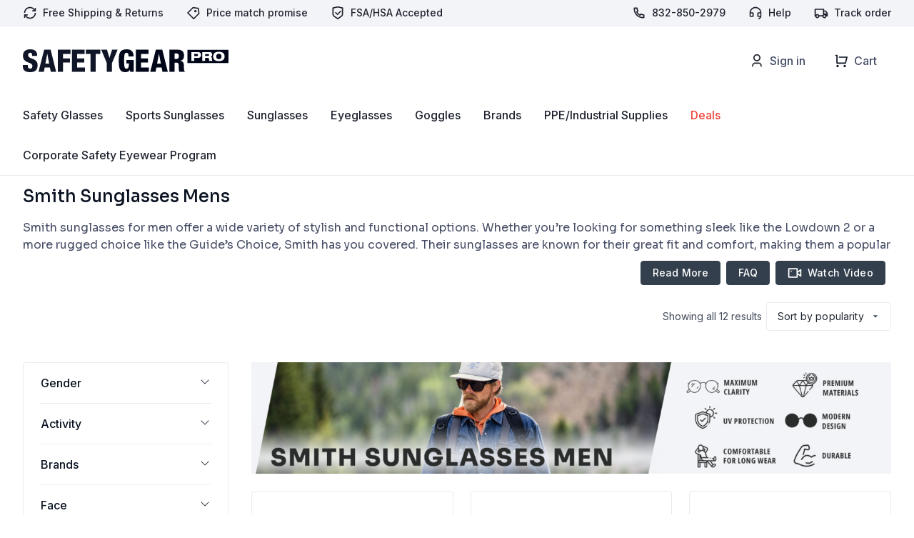

--- FILE ---
content_type: text/html; charset=UTF-8
request_url: https://safetygearpro.com/product-category/smith-optics/smith-sunglasses/smith-sunglasses-mens/
body_size: 52333
content:
<!DOCTYPE html>
<html lang="en-US">
<head>
<!-- New Google Tag Manager -->
<script>(function(w,d,s,l,i){w[l]=w[l]||[];w[l].push({'gtm.start':
new Date().getTime(),event:'gtm.js'});var f=d.getElementsByTagName(s)[0],
j=d.createElement(s),dl=l!='dataLayer'?'&l='+l:'';j.async=true;j.src=
'https://www.googletagmanager.com/gtm.js?id='+i+dl;f.parentNode.insertBefore(j,f);
})(window,document,'script','dataLayer','GTM-M5V4HVFN');</script>
<!-- End New Google Tag Manager -->
	<!-- Google Tag Manager -->
	<script>(function(w,d,s,l,i){w[l]=w[l]||[];w[l].push({'gtm.start':
	new Date().getTime(),event:'gtm.js'});var f=d.getElementsByTagName(s)[0],
	j=d.createElement(s),dl=l!='dataLayer'?'&l='+l:'';j.async=true;j.src=
	'https://www.googletagmanager.com/gtm.js?id='+i+dl;f.parentNode.insertBefore(j,f);
	})(window,document,'script','dataLayer','GTM-MWHXJ3S');</script>
	<!-- End Google Tag Manager -->

	<meta charset="UTF-8">
	<meta name="viewport" content="width=device-width, initial-scale=1">
		
	
		
	<link rel='preload' href='https://safetygearpro.com/wp-content/themes/custom/assets/dist/theme.css?ver=1764185180' as='style' type='text/css' />
<meta name='robots' content='index, follow, max-image-preview:large, max-snippet:-1, max-video-preview:-1' />
	<style>img:is([sizes="auto" i], [sizes^="auto," i]) { contain-intrinsic-size: 3000px 1500px }</style>
	
	<!-- This site is optimized with the Yoast SEO Premium plugin v26.0 (Yoast SEO v26.0) - https://yoast.com/wordpress/plugins/seo/ -->
	<title>Shop Smith Sunglasses for Men | Safety Gear Pro</title>
	<meta name="description" content="Smith sunglasses for men come in styles designed for performance and lifestyle comfort. Shop versatile frames with customizable lenses for sport, work and play." />
	<link rel="canonical" href="https://safetygearpro.com/product-category/smith-optics/smith-sunglasses/smith-sunglasses-mens/" />
	<meta property="og:locale" content="en_US" />
	<meta property="og:type" content="article" />
	<meta property="og:title" content="Shop Smith Sunglasses for Men | Safety Gear Pro" />
	<meta property="og:description" content="Smith sunglasses for men come in styles designed for performance and lifestyle comfort. Shop versatile frames with customizable lenses for sport, work and play." />
	<meta property="og:url" content="https://safetygearpro.com/product-category/smith-optics/smith-sunglasses/smith-sunglasses-mens/" />
	<meta property="og:site_name" content="SafetyGearPro.com" />
	<meta property="og:image" content="https://safetygearpro.com/wp-content/uploads/2021/04/Smith-Sunglasses-for-Men-Thumbnail.jpeg" />
	<meta property="og:image:width" content="250" />
	<meta property="og:image:height" content="250" />
	<meta property="og:image:type" content="image/jpeg" /><meta property="og:image" content="https://safetygearpro.com/wp-content/uploads/2021/05/9-kPlWFg.jpeg" />
	<meta property="og:image:width" content="257" />
	<meta property="og:image:height" content="191" />
	<meta property="og:image:type" content="image/jpeg" />
	<meta name="twitter:card" content="summary_large_image" />
	<meta name="twitter:title" content="Shop Smith Sunglasses for Men | Safety Gear Pro" />
	<meta name="twitter:description" content="Smith sunglasses for men come in styles designed for performance and lifestyle comfort. Shop versatile frames with customizable lenses for sport, work and play." />
	<meta name="twitter:site" content="@SafetyGearPro" />
	<script type="application/ld+json" class="yoast-schema-graph">{"@context":"https://schema.org","@graph":[{"@type":"CollectionPage","@id":"https://safetygearpro.com/product-category/smith-optics/smith-sunglasses/smith-sunglasses-mens/","url":"https://safetygearpro.com/product-category/smith-optics/smith-sunglasses/smith-sunglasses-mens/","name":"Shop Smith Sunglasses for Men | Safety Gear Pro","isPartOf":{"@id":"https://safetygearpro.com/#website"},"primaryImageOfPage":{"@id":"https://safetygearpro.com/product-category/smith-optics/smith-sunglasses/smith-sunglasses-mens/#primaryimage"},"image":{"@id":"https://safetygearpro.com/product-category/smith-optics/smith-sunglasses/smith-sunglasses-mens/#primaryimage"},"thumbnailUrl":"https://safetygearpro.com/wp-content/uploads/2021/02/200941-200941WCN56QE.jpg","description":"Smith sunglasses for men come in styles designed for performance and lifestyle comfort. Shop versatile frames with customizable lenses for sport, work and play.","breadcrumb":{"@id":"https://safetygearpro.com/product-category/smith-optics/smith-sunglasses/smith-sunglasses-mens/#breadcrumb"},"inLanguage":"en-US"},{"@type":"ImageObject","inLanguage":"en-US","@id":"https://safetygearpro.com/product-category/smith-optics/smith-sunglasses/smith-sunglasses-mens/#primaryimage","url":"https://safetygearpro.com/wp-content/uploads/2021/02/200941-200941WCN56QE.jpg","contentUrl":"https://safetygearpro.com/wp-content/uploads/2021/02/200941-200941WCN56QE.jpg","width":652,"height":351},{"@type":"BreadcrumbList","@id":"https://safetygearpro.com/product-category/smith-optics/smith-sunglasses/smith-sunglasses-mens/#breadcrumb","itemListElement":[{"@type":"ListItem","position":1,"name":"Home","item":"https://safetygearpro.com/"},{"@type":"ListItem","position":2,"name":"Smith Optics","item":"https://safetygearpro.com/product-category/smith-optics/"},{"@type":"ListItem","position":3,"name":"Smith Sunglasses","item":"https://safetygearpro.com/product-category/smith-optics/smith-sunglasses/"},{"@type":"ListItem","position":4,"name":"Smith Sunglasses Mens"}]},{"@type":"WebSite","@id":"https://safetygearpro.com/#website","url":"https://safetygearpro.com/","name":"SafetyGearPro.com","description":"#1 Online Safety Equipment Supplier","publisher":{"@id":"https://safetygearpro.com/#organization"},"potentialAction":[{"@type":"SearchAction","target":{"@type":"EntryPoint","urlTemplate":"https://safetygearpro.com/?s={search_term_string}"},"query-input":{"@type":"PropertyValueSpecification","valueRequired":true,"valueName":"search_term_string"}}],"inLanguage":"en-US"},{"@type":"Organization","@id":"https://safetygearpro.com/#organization","name":"SafetyGearPro.com","url":"https://safetygearpro.com/","logo":{"@type":"ImageObject","inLanguage":"en-US","@id":"https://safetygearpro.com/#/schema/logo/image/","url":"https://safetygearpro.com/wp-content/uploads/2016/06/Safety-Gear-Pro-Logo-50-scale.png","contentUrl":"https://safetygearpro.com/wp-content/uploads/2016/06/Safety-Gear-Pro-Logo-50-scale.png","width":241,"height":65,"caption":"SafetyGearPro.com"},"image":{"@id":"https://safetygearpro.com/#/schema/logo/image/"},"sameAs":["https://www.facebook.com/safetygearpro/","https://x.com/SafetyGearPro"]}]}</script>
	<!-- / Yoast SEO Premium plugin. -->


<link rel='dns-prefetch' href='//static.klaviyo.com' />
<link rel='dns-prefetch' href='//www.dwin1.com' />
<link rel='dns-prefetch' href='//fonts.googleapis.com' />
<link rel="alternate" type="application/rss+xml" title="SafetyGearPro.com &raquo; Feed" href="https://safetygearpro.com/feed/" />
<!-- Generated by ExpertRec plugin v5.4.11 -->
<script type="text/javascript" data-no-optimize="1" data-no-minify="1" data-no-defer="1" data-no-delay="1">
    (function() {
        var ci_search = document.createElement('script');
        ci_search.type = 'text/javascript';
        ci_search.async = true;
        ci_search.src = 'https://cse.expertrec.com/api/js/ci_common.js?id=ba32d299a9bd416bb1720675a0efb80d';
        var s = document.getElementsByTagName('script')[0];
        s.parentNode.insertBefore(ci_search, s);
    })();
</script>
<!-- End of content generated by ExpertRec plugin -->
<link rel='stylesheet' id='font-awesome-css' href='https://safetygearpro.com/wp-content/plugins/woocommerce-ajax-filters/berocket/assets/css/font-awesome.min.css' type='text/css' media='all' />
<link rel='stylesheet' id='berocket_aapf_widget-style-css' href='https://safetygearpro.com/wp-content/plugins/woocommerce-ajax-filters/assets/frontend/css/fullmain.min.css' type='text/css' media='all' />
<link rel='stylesheet' id='themecomplete-epo-css' href='https://safetygearpro.com/wp-content/plugins/woocommerce-tm-extra-product-options/assets/css/epo.min.css' type='text/css' media='all' />
<link rel='stylesheet' id='themecomplete-epo-smallscreen-css' href='https://safetygearpro.com/wp-content/plugins/woocommerce-tm-extra-product-options/assets/css/tm-epo-smallscreen.min.css' type='text/css' media='only screen and (max-width: 768px)' />
<style id='classic-theme-styles-inline-css' type='text/css'>
/*! This file is auto-generated */
.wp-block-button__link{color:#fff;background-color:#32373c;border-radius:9999px;box-shadow:none;text-decoration:none;padding:calc(.667em + 2px) calc(1.333em + 2px);font-size:1.125em}.wp-block-file__button{background:#32373c;color:#fff;text-decoration:none}
</style>
<style id='global-styles-inline-css' type='text/css'>
:root{--wp--preset--aspect-ratio--square: 1;--wp--preset--aspect-ratio--4-3: 4/3;--wp--preset--aspect-ratio--3-4: 3/4;--wp--preset--aspect-ratio--3-2: 3/2;--wp--preset--aspect-ratio--2-3: 2/3;--wp--preset--aspect-ratio--16-9: 16/9;--wp--preset--aspect-ratio--9-16: 9/16;--wp--preset--color--black: #000000;--wp--preset--color--cyan-bluish-gray: #abb8c3;--wp--preset--color--white: #ffffff;--wp--preset--color--pale-pink: #f78da7;--wp--preset--color--vivid-red: #cf2e2e;--wp--preset--color--luminous-vivid-orange: #ff6900;--wp--preset--color--luminous-vivid-amber: #fcb900;--wp--preset--color--light-green-cyan: #7bdcb5;--wp--preset--color--vivid-green-cyan: #00d084;--wp--preset--color--pale-cyan-blue: #8ed1fc;--wp--preset--color--vivid-cyan-blue: #0693e3;--wp--preset--color--vivid-purple: #9b51e0;--wp--preset--gradient--vivid-cyan-blue-to-vivid-purple: linear-gradient(135deg,rgba(6,147,227,1) 0%,rgb(155,81,224) 100%);--wp--preset--gradient--light-green-cyan-to-vivid-green-cyan: linear-gradient(135deg,rgb(122,220,180) 0%,rgb(0,208,130) 100%);--wp--preset--gradient--luminous-vivid-amber-to-luminous-vivid-orange: linear-gradient(135deg,rgba(252,185,0,1) 0%,rgba(255,105,0,1) 100%);--wp--preset--gradient--luminous-vivid-orange-to-vivid-red: linear-gradient(135deg,rgba(255,105,0,1) 0%,rgb(207,46,46) 100%);--wp--preset--gradient--very-light-gray-to-cyan-bluish-gray: linear-gradient(135deg,rgb(238,238,238) 0%,rgb(169,184,195) 100%);--wp--preset--gradient--cool-to-warm-spectrum: linear-gradient(135deg,rgb(74,234,220) 0%,rgb(151,120,209) 20%,rgb(207,42,186) 40%,rgb(238,44,130) 60%,rgb(251,105,98) 80%,rgb(254,248,76) 100%);--wp--preset--gradient--blush-light-purple: linear-gradient(135deg,rgb(255,206,236) 0%,rgb(152,150,240) 100%);--wp--preset--gradient--blush-bordeaux: linear-gradient(135deg,rgb(254,205,165) 0%,rgb(254,45,45) 50%,rgb(107,0,62) 100%);--wp--preset--gradient--luminous-dusk: linear-gradient(135deg,rgb(255,203,112) 0%,rgb(199,81,192) 50%,rgb(65,88,208) 100%);--wp--preset--gradient--pale-ocean: linear-gradient(135deg,rgb(255,245,203) 0%,rgb(182,227,212) 50%,rgb(51,167,181) 100%);--wp--preset--gradient--electric-grass: linear-gradient(135deg,rgb(202,248,128) 0%,rgb(113,206,126) 100%);--wp--preset--gradient--midnight: linear-gradient(135deg,rgb(2,3,129) 0%,rgb(40,116,252) 100%);--wp--preset--font-size--small: 13px;--wp--preset--font-size--medium: 20px;--wp--preset--font-size--large: 36px;--wp--preset--font-size--x-large: 42px;--wp--preset--spacing--20: 0.44rem;--wp--preset--spacing--30: 0.67rem;--wp--preset--spacing--40: 1rem;--wp--preset--spacing--50: 1.5rem;--wp--preset--spacing--60: 2.25rem;--wp--preset--spacing--70: 3.38rem;--wp--preset--spacing--80: 5.06rem;--wp--preset--shadow--natural: 6px 6px 9px rgba(0, 0, 0, 0.2);--wp--preset--shadow--deep: 12px 12px 50px rgba(0, 0, 0, 0.4);--wp--preset--shadow--sharp: 6px 6px 0px rgba(0, 0, 0, 0.2);--wp--preset--shadow--outlined: 6px 6px 0px -3px rgba(255, 255, 255, 1), 6px 6px rgba(0, 0, 0, 1);--wp--preset--shadow--crisp: 6px 6px 0px rgba(0, 0, 0, 1);}:where(.is-layout-flex){gap: 0.5em;}:where(.is-layout-grid){gap: 0.5em;}body .is-layout-flex{display: flex;}.is-layout-flex{flex-wrap: wrap;align-items: center;}.is-layout-flex > :is(*, div){margin: 0;}body .is-layout-grid{display: grid;}.is-layout-grid > :is(*, div){margin: 0;}:where(.wp-block-columns.is-layout-flex){gap: 2em;}:where(.wp-block-columns.is-layout-grid){gap: 2em;}:where(.wp-block-post-template.is-layout-flex){gap: 1.25em;}:where(.wp-block-post-template.is-layout-grid){gap: 1.25em;}.has-black-color{color: var(--wp--preset--color--black) !important;}.has-cyan-bluish-gray-color{color: var(--wp--preset--color--cyan-bluish-gray) !important;}.has-white-color{color: var(--wp--preset--color--white) !important;}.has-pale-pink-color{color: var(--wp--preset--color--pale-pink) !important;}.has-vivid-red-color{color: var(--wp--preset--color--vivid-red) !important;}.has-luminous-vivid-orange-color{color: var(--wp--preset--color--luminous-vivid-orange) !important;}.has-luminous-vivid-amber-color{color: var(--wp--preset--color--luminous-vivid-amber) !important;}.has-light-green-cyan-color{color: var(--wp--preset--color--light-green-cyan) !important;}.has-vivid-green-cyan-color{color: var(--wp--preset--color--vivid-green-cyan) !important;}.has-pale-cyan-blue-color{color: var(--wp--preset--color--pale-cyan-blue) !important;}.has-vivid-cyan-blue-color{color: var(--wp--preset--color--vivid-cyan-blue) !important;}.has-vivid-purple-color{color: var(--wp--preset--color--vivid-purple) !important;}.has-black-background-color{background-color: var(--wp--preset--color--black) !important;}.has-cyan-bluish-gray-background-color{background-color: var(--wp--preset--color--cyan-bluish-gray) !important;}.has-white-background-color{background-color: var(--wp--preset--color--white) !important;}.has-pale-pink-background-color{background-color: var(--wp--preset--color--pale-pink) !important;}.has-vivid-red-background-color{background-color: var(--wp--preset--color--vivid-red) !important;}.has-luminous-vivid-orange-background-color{background-color: var(--wp--preset--color--luminous-vivid-orange) !important;}.has-luminous-vivid-amber-background-color{background-color: var(--wp--preset--color--luminous-vivid-amber) !important;}.has-light-green-cyan-background-color{background-color: var(--wp--preset--color--light-green-cyan) !important;}.has-vivid-green-cyan-background-color{background-color: var(--wp--preset--color--vivid-green-cyan) !important;}.has-pale-cyan-blue-background-color{background-color: var(--wp--preset--color--pale-cyan-blue) !important;}.has-vivid-cyan-blue-background-color{background-color: var(--wp--preset--color--vivid-cyan-blue) !important;}.has-vivid-purple-background-color{background-color: var(--wp--preset--color--vivid-purple) !important;}.has-black-border-color{border-color: var(--wp--preset--color--black) !important;}.has-cyan-bluish-gray-border-color{border-color: var(--wp--preset--color--cyan-bluish-gray) !important;}.has-white-border-color{border-color: var(--wp--preset--color--white) !important;}.has-pale-pink-border-color{border-color: var(--wp--preset--color--pale-pink) !important;}.has-vivid-red-border-color{border-color: var(--wp--preset--color--vivid-red) !important;}.has-luminous-vivid-orange-border-color{border-color: var(--wp--preset--color--luminous-vivid-orange) !important;}.has-luminous-vivid-amber-border-color{border-color: var(--wp--preset--color--luminous-vivid-amber) !important;}.has-light-green-cyan-border-color{border-color: var(--wp--preset--color--light-green-cyan) !important;}.has-vivid-green-cyan-border-color{border-color: var(--wp--preset--color--vivid-green-cyan) !important;}.has-pale-cyan-blue-border-color{border-color: var(--wp--preset--color--pale-cyan-blue) !important;}.has-vivid-cyan-blue-border-color{border-color: var(--wp--preset--color--vivid-cyan-blue) !important;}.has-vivid-purple-border-color{border-color: var(--wp--preset--color--vivid-purple) !important;}.has-vivid-cyan-blue-to-vivid-purple-gradient-background{background: var(--wp--preset--gradient--vivid-cyan-blue-to-vivid-purple) !important;}.has-light-green-cyan-to-vivid-green-cyan-gradient-background{background: var(--wp--preset--gradient--light-green-cyan-to-vivid-green-cyan) !important;}.has-luminous-vivid-amber-to-luminous-vivid-orange-gradient-background{background: var(--wp--preset--gradient--luminous-vivid-amber-to-luminous-vivid-orange) !important;}.has-luminous-vivid-orange-to-vivid-red-gradient-background{background: var(--wp--preset--gradient--luminous-vivid-orange-to-vivid-red) !important;}.has-very-light-gray-to-cyan-bluish-gray-gradient-background{background: var(--wp--preset--gradient--very-light-gray-to-cyan-bluish-gray) !important;}.has-cool-to-warm-spectrum-gradient-background{background: var(--wp--preset--gradient--cool-to-warm-spectrum) !important;}.has-blush-light-purple-gradient-background{background: var(--wp--preset--gradient--blush-light-purple) !important;}.has-blush-bordeaux-gradient-background{background: var(--wp--preset--gradient--blush-bordeaux) !important;}.has-luminous-dusk-gradient-background{background: var(--wp--preset--gradient--luminous-dusk) !important;}.has-pale-ocean-gradient-background{background: var(--wp--preset--gradient--pale-ocean) !important;}.has-electric-grass-gradient-background{background: var(--wp--preset--gradient--electric-grass) !important;}.has-midnight-gradient-background{background: var(--wp--preset--gradient--midnight) !important;}.has-small-font-size{font-size: var(--wp--preset--font-size--small) !important;}.has-medium-font-size{font-size: var(--wp--preset--font-size--medium) !important;}.has-large-font-size{font-size: var(--wp--preset--font-size--large) !important;}.has-x-large-font-size{font-size: var(--wp--preset--font-size--x-large) !important;}
:where(.wp-block-post-template.is-layout-flex){gap: 1.25em;}:where(.wp-block-post-template.is-layout-grid){gap: 1.25em;}
:where(.wp-block-columns.is-layout-flex){gap: 2em;}:where(.wp-block-columns.is-layout-grid){gap: 2em;}
:root :where(.wp-block-pullquote){font-size: 1.5em;line-height: 1.6;}
</style>
<link rel='stylesheet' id='wc-form-builder-css' href='https://safetygearpro.com/wp-content/plugins/woocommerce-warranty/assets/css/form-builder.css' type='text/css' media='all' />
<link rel='stylesheet' id='wc_warranty-css' href='https://safetygearpro.com/wp-content/plugins/woocommerce-warranty/assets/css/front.css' type='text/css' media='all' />
<style id='woocommerce-inline-inline-css' type='text/css'>
.woocommerce form .form-row .required { visibility: visible; }
</style>
<link rel='stylesheet' id='zerobounce-email-validator-css' href='https://safetygearpro.com/wp-content/plugins/zerobounce/public/css/zerobounce-email-validator-public.css' type='text/css' media='all' />
<link rel='stylesheet' id='brands-styles-css' href='https://safetygearpro.com/wp-content/plugins/woocommerce/assets/css/brands.css' type='text/css' media='all' />
<link rel='stylesheet' id='sv-wc-payment-gateway-payment-form-v5_10_4-css' href='https://safetygearpro.com/wp-content/plugins/woocommerce-gateway-bank-of-america/vendor/skyverge/wc-plugin-framework/woocommerce/payment-gateway/assets/css/frontend/sv-wc-payment-gateway-payment-form.min.css' type='text/css' media='all' />
<link rel='stylesheet' id='wc-cybersource-css' href='https://safetygearpro.com/wp-content/plugins/woocommerce-gateway-bank-of-america/vendor/skyverge/woocommerce-gateway-cybersource/assets/css/frontend/wc-cybersource.min.css' type='text/css' media='all' />
<link rel='stylesheet' id='tm-options-custom-css' href='https://safetygearpro.com/wp-content/themes/custom/assets/from_avada/tm-options-custom-new.css' type='text/css' media='all' />
<link rel='stylesheet' id='main-css' href='https://safetygearpro.com/wp-content/themes/custom/assets/dist/theme.css' type='text/css' media='all' />
<link rel='stylesheet' id='dashicons-css' href='https://safetygearpro.com/wp-includes/css/dashicons.min.css' type='text/css' media='all' />
<link rel='stylesheet' id='acf-global-css' href='https://safetygearpro.com/wp-content/plugins/advanced-custom-fields-pro/assets/build/css/acf-global.css' type='text/css' media='all' />
<link rel='stylesheet' id='acf-input-css' href='https://safetygearpro.com/wp-content/plugins/advanced-custom-fields-pro/assets/build/css/acf-input.css' type='text/css' media='all' />
<link rel='stylesheet' id='acf-pro-input-css' href='https://safetygearpro.com/wp-content/plugins/advanced-custom-fields-pro/assets/build/css/pro/acf-pro-input.css' type='text/css' media='all' />
<link rel='stylesheet' id='select2-css' href='https://safetygearpro.com/wp-content/plugins/woocommerce-ajax-filters/assets/frontend/css/select2.min.css' type='text/css' media='all' />
<link rel='stylesheet' id='acf-datepicker-css' href='https://safetygearpro.com/wp-content/plugins/advanced-custom-fields-pro/assets/inc/datepicker/jquery-ui.min.css' type='text/css' media='all' />
<link rel='stylesheet' id='acf-timepicker-css' href='https://safetygearpro.com/wp-content/plugins/advanced-custom-fields-pro/assets/inc/timepicker/jquery-ui-timepicker-addon.min.css' type='text/css' media='all' />
<link rel='stylesheet' id='wp-color-picker-css' href='https://safetygearpro.com/wp-admin/css/color-picker.min.css' type='text/css' media='all' />
<link rel='stylesheet' id='sw-ajax-auth-font-css' href='https://fonts.googleapis.com/css' type='text/css' media='all' />
<link rel='stylesheet' id='sw-ajax-auth-style-css' href='https://safetygearpro.com/wp-content/plugins/sw-ajax-login/assets/css/ajax-auth-style.min.css' type='text/css' media='all' />
<script type="text/javascript" src="https://safetygearpro.com/wp-includes/js/jquery/jquery.min.js" id="jquery-js"></script>
<script type="text/javascript" src="https://safetygearpro.com/wp-includes/js/jquery/ui/core.min.js" id="jquery-ui-core-js"></script>
<script type="text/javascript" src="https://safetygearpro.com/wp-includes/js/jquery/ui/mouse.min.js" id="jquery-ui-mouse-js"></script>
<script type="text/javascript" src="https://safetygearpro.com/wp-includes/js/jquery/ui/slider.min.js" id="jquery-ui-slider-js"></script>
<script type="text/javascript" id="wc-warranty-variables-js-extra">
/* <![CDATA[ */
var WC_Warranty = {"currency_symbol":"$","lifetime":"Lifetime","no_warranty":"No Warranty","free":"Free","durations":{"day":"Day","days":"Days","week":"Week","weeks":"Weeks","month":"Month","months":"Months","year":"Year","years":"Years"}};
/* ]]> */
</script>
<script type="text/javascript" src="https://safetygearpro.com/wp-content/plugins/woocommerce-warranty/assets/js/variables.js" id="wc-warranty-variables-js"></script>
<script type="text/javascript" src="https://safetygearpro.com/wp-content/plugins/woocommerce/assets/js/jquery-blockui/jquery.blockUI.min.js" id="jquery-blockui-js" data-wp-strategy="defer"></script>
<script type="text/javascript" src="https://safetygearpro.com/wp-content/plugins/woocommerce/assets/js/frontend/add-to-cart.min.js" id="wc-add-to-cart-js" defer="defer" data-wp-strategy="defer"></script>
<script type="text/javascript" src="https://safetygearpro.com/wp-content/plugins/woocommerce/assets/js/js-cookie/js.cookie.min.js" id="js-cookie-js" data-wp-strategy="defer"></script>
<script type="text/javascript" src="https://safetygearpro.com/wp-content/plugins/zerobounce/public/js/zerobounce-email-validator-public.js" id="zerobounce-email-validator-js"></script>
<script type="text/javascript" src="https://www.dwin1.com/19038.js" defer data-noptimize></script>
<script type="text/javascript" id="shareasale-wc-tracker-autovoid-js-extra">
/* <![CDATA[ */
var shareasaleWcTrackerAutovoidData = {"autovoid_key":null,"autovoid_value":null};
/* ]]> */
</script>
<script type="text/javascript" src="https://safetygearpro.com/wp-content/plugins/shareasale-wc-tracker/includes/js/shareasale-wc-tracker-autovoid.js" id="shareasale-wc-tracker-autovoid-js"></script>
<script type="text/javascript" src="https://safetygearpro.com/wp-content/plugins/woocommerce/assets/js/frontend/country-select.min.js" id="wc-country-select-js" data-wp-strategy="defer"></script>
<script type="text/javascript" src="https://safetygearpro.com/wp-includes/js/jquery/jquery-migrate.min.js" id="jquery-migrate-js"></script>
<script type="text/javascript" src="https://safetygearpro.com/wp-includes/js/dist/hooks.min.js" id="wp-hooks-js"></script>
<script type="text/javascript" id="wpm-js-extra">
/* <![CDATA[ */
var wpm = {"ajax_url":"https:\/\/safetygearpro.com\/wp-admin\/admin-ajax.php","root":"https:\/\/safetygearpro.com\/wp-json\/","nonce_wp_rest":"227f74780f","nonce_ajax":"28952fc0b4"};
/* ]]> */
</script>
<script type="text/javascript" src="https://safetygearpro.com/wp-content/plugins/woocommerce-google-adwords-conversion-tracking-tag/js/public/wpm-public.p1.min.js" id="wpm-js"></script>
<script type="text/javascript" id="kgr-blocks-frontj-js-extra">
/* <![CDATA[ */
var kgr_php_vars = {"checkout":{"admin_url":"https:\/\/safetygearpro.com\/wp-admin\/admin-ajax.php","google_recapta_site_key":"6Ld3jmUrAAAAAGoYHmonaBJOWnuVzPigghcS7Vza","ka_captcha_position":"woocommerce_review_order_before_submit","title":"reCaptcha","themeColor":"light","size":"normal","dynamicCallback":"ka_checkout_captcha_validation_success","ka_grc_classes":"g-recaptcha woo_checkout"}};
/* ]]> */
</script>
<script type="text/javascript" src="https://safetygearpro.com/wp-content/plugins/koala-google-recaptcha-for-woocommerce/blocks-compatibility/ka-gr-checkout-block/src/js/ka-gr-checkout-block/block.js" id="kgr-blocks-frontj-js"></script>
<script type="text/javascript" src="https://safetygearpro.com/wp-includes/js/jquery/ui/sortable.min.js" id="jquery-ui-sortable-js"></script>
<script type="text/javascript" src="https://safetygearpro.com/wp-includes/js/jquery/ui/resizable.min.js" id="jquery-ui-resizable-js"></script>
<script type="text/javascript" src="https://safetygearpro.com/wp-content/plugins/advanced-custom-fields-pro/assets/build/js/acf.min.js" id="acf-js"></script>
<script type="text/javascript" src="https://safetygearpro.com/wp-content/plugins/advanced-custom-fields-pro/assets/build/js/acf-input.min.js" id="acf-input-js"></script>
<script type="text/javascript" src="https://safetygearpro.com/wp-content/plugins/advanced-custom-fields-pro/assets/build/js/pro/acf-pro-input.min.js" id="acf-pro-input-js"></script>
<script type="text/javascript" src="https://safetygearpro.com/wp-content/plugins/advanced-custom-fields-pro/assets/build/js/pro/acf-pro-ui-options-page.min.js" id="acf-pro-ui-options-page-js"></script>
<script type="text/javascript" src="https://safetygearpro.com/wp-content/plugins/woocommerce-ajax-filters/assets/frontend/js/select2.min.js" id="select2-js" defer="defer" data-wp-strategy="defer"></script>
<script type="text/javascript" src="https://safetygearpro.com/wp-includes/js/jquery/ui/datepicker.min.js" id="jquery-ui-datepicker-js"></script>
<script type="text/javascript" id="jquery-ui-datepicker-js-after">
/* <![CDATA[ */
jQuery(function(jQuery){jQuery.datepicker.setDefaults({"closeText":"Close","currentText":"Today","monthNames":["January","February","March","April","May","June","July","August","September","October","November","December"],"monthNamesShort":["Jan","Feb","Mar","Apr","May","Jun","Jul","Aug","Sep","Oct","Nov","Dec"],"nextText":"Next","prevText":"Previous","dayNames":["Sunday","Monday","Tuesday","Wednesday","Thursday","Friday","Saturday"],"dayNamesShort":["Sun","Mon","Tue","Wed","Thu","Fri","Sat"],"dayNamesMin":["S","M","T","W","T","F","S"],"dateFormat":"MM d, yy","firstDay":1,"isRTL":false});});
/* ]]> */
</script>
<script type="text/javascript" src="https://safetygearpro.com/wp-content/plugins/advanced-custom-fields-pro/assets/inc/timepicker/jquery-ui-timepicker-addon.min.js" id="acf-timepicker-js"></script>
<script type="text/javascript" src="https://safetygearpro.com/wp-includes/js/jquery/ui/draggable.min.js" id="jquery-ui-draggable-js"></script>
<script type="text/javascript" src="https://safetygearpro.com/wp-includes/js/jquery/jquery.ui.touch-punch.js" id="jquery-touch-punch-js"></script>
<script type="text/javascript" src="https://safetygearpro.com/wp-admin/js/iris.min.js" id="iris-js"></script>
<script type="text/javascript" src="https://safetygearpro.com/wp-includes/js/dist/i18n.min.js" id="wp-i18n-js"></script>
<script type="text/javascript" id="wp-i18n-js-after">
/* <![CDATA[ */
wp.i18n.setLocaleData( { 'text direction\u0004ltr': [ 'ltr' ] } );
/* ]]> */
</script>
<script type="text/javascript" src="https://safetygearpro.com/wp-admin/js/color-picker.min.js" id="wp-color-picker-js"></script>
<script type="text/javascript" src="https://safetygearpro.com/wp-content/plugins/advanced-custom-fields-pro/assets/inc/color-picker-alpha/wp-color-picker-alpha.js" id="acf-color-picker-alpha-js"></script>
<script type="text/javascript" id="wc-settings-dep-in-header-js-after">
/* <![CDATA[ */
console.warn( "Scripts that have a dependency on [wc-settings, wc-blocks-checkout] must be loaded in the footer, klaviyo-klaviyo-checkout-block-editor-script was registered to load in the header, but has been switched to load in the footer instead. See https://github.com/woocommerce/woocommerce-gutenberg-products-block/pull/5059" );
console.warn( "Scripts that have a dependency on [wc-settings, wc-blocks-checkout] must be loaded in the footer, klaviyo-klaviyo-checkout-block-view-script was registered to load in the header, but has been switched to load in the footer instead. See https://github.com/woocommerce/woocommerce-gutenberg-products-block/pull/5059" );
/* ]]> */
</script>
<script type="text/javascript" id="zxcvbn-async-js-extra">
/* <![CDATA[ */
var _zxcvbnSettings = {"src":"https:\/\/safetygearpro.com\/wp-includes\/js\/zxcvbn.min.js"};
/* ]]> */
</script>
<script type="text/javascript" src="https://safetygearpro.com/wp-includes/js/zxcvbn-async.min.js" id="zxcvbn-async-js"></script>
<style></style><style type="text/css" media="screen">.swal-thumbnail{width:24px;height:24px}.ajax-auth{max-width:320px}#popup-wrapper-ajax-auth{background-color:#dddddd;color:#333333;border-radius:4px}#wrapper-forgot_password, #wrapper-login, #wrapper-register{border-radius:4px}.ajax-auth a.text-link, .ajax-auth h4, .swal-instruction-text{color:#B2B0B0}.ajax-auth h4:after{background-color:#B2B0B0}.ajax-auth h4:before{background-color:#B2B0B0}.login_overlay{background-color:rgba(0,0,0,0.5)}.ajax-auth h3 a{color:#e25c4c}.ajax-auth input.submit_button, .ajax-auth .submit_button{background:-moz-linear-gradient(top, #e25c4c, #d85242);background:linear-gradient(to bottom, #e25c4c, #d85242);border-color:#c43e2e;box-shadow:0 1px 0 #ff7a6a inset;background-color:#e25c4c;border-radius:3px;height:40px;line-height:38px}.wizard > .actions a, .wizard > .actions a:hover{border-radius:3px}.ajax-auth input[type="date"], .ajax-auth input[type="email"], .ajax-auth input[type="number"], .ajax-auth input[type="password"], .ajax-auth input[type="tel"], .ajax-auth input[type="text"], .ajax-auth select{border-radius:3px;height:40px !important;line-height:40px !important;border-color:#9a9a9a;color:#333333 !important;background-color:#F9F9F9 !important}.ajax-auth input:focus, .ajax-auth select:focus{border-color:#3379f9 !important}.swal-input-icons i{height:40px;line-height:38px}.field-icon{height:40px;line-height:38px}.inner-text-ajax-forms{color:#ffffff}.ajax-auth h1, .ajax-auth h3{color:#333333}#popup-wrapper-ajax-auth .sw-ajax-login-overlay-wrapper, #popup-wrapper-ajax-auth .sw-ajax-login-overlay, .sw-ajax-login-overlay, .sw-ajax-login-overlay-wrapper{background:rgba(0,0,0,0.3)}#popup-wrapper-ajax-auth{max-width:340px;margin-left:-170px}.inner-form-ajax-forms{width:100%;float:none}#swal-no-ajax-content .inner-form-ajax-forms{width:100%;float:none}@media only screen and (max-width:480px){#popup-wrapper-ajax-auth{left:0;margin-left:0}}@media only screen and (min-width:481px) and (max-width:960px){#popup-wrapper-ajax-auth{left:50%}}.swal-toast{color:#ffffff;background:rgba(0,0,0,0.7)}.swal-steps-style-1 .wizard > .steps .disabled a, .swal-steps-style-1 .wizard > .steps .disabled a:hover, .swal-steps-style-1 .wizard > .steps .disabled a:active{background:transparent !important;border-color:#eee}.ajax-auth.swal-steps-style-2 .wizard > .steps li::before{background:#eee !important;border-color:#eee}.swal-steps-style-1 .wizard > .steps .current a, .swal-steps-style-1 .wizard > .steps .current a:hover, .swal-steps-style-1 .wizard > .steps .current a:active{background:transparent !important;color:#2184be !important;border-color:#2184be}.swal-steps-style-1 .wizard > .steps li.current::before{background:#2184be !important;border-color:#2184be}.swal-steps-style-1 .wizard > .steps .done a, .swal-steps-style-1 .wizard > .steps .done a:hover, .swal-steps-style-1 .wizard > .steps .done a:active{background:transparent !important;color:#41ad49 !important;border-color:#41ad49}.swal-steps-style-1 .wizard > .steps li.done::before{background:#41ad49 !important;border-color:#41ad49}.swal-steps-style-1 .wizard > .steps .done a::after{color:#41ad49}.swal-steps-style-1 .wizard > .steps .error a, .swal-steps-style-1 .wizard > .steps .error a:hover, .swal-steps-style-1 .wizard > .steps .error a:active{background:transparent !important;color:#ff3111 !important;border-color:#ff3111}.swal-steps-style-1 .wizard > .steps li.error::before{background:#ff3111 !important;border-color:#ff3111}.swal-steps-style-1 .wizard > .steps a{border-width:5px !important}.ajax-auth.swal-steps-style-2 .wizard > .steps li::before{border-width:5px;border-radius:30px;width:15px;height:15px;left:50%;margin-left:-2.5px;margin-bottom:-5px;background:#fff !important}.wizard > .actions a, .wizard > .actions a:active{background:#e25c4c;color:#fff}.wizard > .actions a:hover{background:#d34d3d;color:#fff}.wizard > .actions .disabled a{background:#eee;color:#aaa}.wizard > .actions .disabled a:hover{background:#e4e4e4;color:#aaa}</style>	<noscript><style>.woocommerce-product-gallery{ opacity: 1 !important; }</style></noscript>
	
<!-- START Pixel Manager for WooCommerce -->

		<script>

			window.wpmDataLayer = window.wpmDataLayer || {};
			window.wpmDataLayer = Object.assign(window.wpmDataLayer, {"cart":{},"cart_item_keys":{},"version":{"number":"1.49.1","pro":false,"eligible_for_updates":false,"distro":"fms","beta":false,"show":true},"pixels":{"google":{"linker":{"settings":null},"user_id":false,"analytics":{"ga4":{"measurement_id":"G-6GRYD6XXDJ","parameters":{},"mp_active":false,"debug_mode":false,"page_load_time_tracking":false},"id_type":"post_id"},"tag_id":"G-6GRYD6XXDJ","tag_gateway":{"measurement_path":""},"tcf_support":false,"consent_mode":{"is_active":false,"wait_for_update":500,"ads_data_redaction":false,"url_passthrough":true}}},"shop":{"list_name":"Product Category | Smith Optics | Smith Sunglasses | Smith Sunglasses Mens","list_id":"product_category.smith-optics.smith-sunglasses.smith-sunglasses-mens","page_type":"product_category","currency":"USD","selectors":{"addToCart":[],"beginCheckout":[]},"order_duplication_prevention":true,"view_item_list_trigger":{"test_mode":false,"background_color":"green","opacity":0.5,"repeat":true,"timeout":1000,"threshold":0.8},"variations_output":true,"session_active":false},"page":{"id":737040,"title":"Smith Lowdown 2 Sunglasses","type":"product","categories":[],"parent":{"id":0,"title":"Smith Lowdown 2 Sunglasses","type":"product","categories":[]}},"general":{"user_logged_in":false,"scroll_tracking_thresholds":[],"page_id":737040,"exclude_domains":[],"server_2_server":{"active":false,"ip_exclude_list":[],"pageview_event_s2s":{"is_active":false,"pixels":[]}},"consent_management":{"explicit_consent":false},"lazy_load_pmw":false}});

		</script>

		
<!-- END Pixel Manager for WooCommerce -->
			<script  type="text/javascript">
				!function(f,b,e,v,n,t,s){if(f.fbq)return;n=f.fbq=function(){n.callMethod?
					n.callMethod.apply(n,arguments):n.queue.push(arguments)};if(!f._fbq)f._fbq=n;
					n.push=n;n.loaded=!0;n.version='2.0';n.queue=[];t=b.createElement(e);t.async=!0;
					t.src=v;s=b.getElementsByTagName(e)[0];s.parentNode.insertBefore(t,s)}(window,
					document,'script','https://connect.facebook.net/en_US/fbevents.js');
			</script>
			<!-- WooCommerce Facebook Integration Begin -->
			<script  type="text/javascript">

				fbq('init', '2083610341870211', {}, {
    "agent": "woocommerce_6-10.2.3-3.5.9"
});

				document.addEventListener( 'DOMContentLoaded', function() {
					// Insert placeholder for events injected when a product is added to the cart through AJAX.
					document.body.insertAdjacentHTML( 'beforeend', '<div class=\"wc-facebook-pixel-event-placeholder\"></div>' );
				}, false );

			</script>
			<!-- WooCommerce Facebook Integration End -->
			<link rel="icon" href="https://safetygearpro.com/wp-content/uploads/2019/07/cropped-sgp_fav_ico_1500px-3-32x32.jpg" sizes="32x32" />
<link rel="icon" href="https://safetygearpro.com/wp-content/uploads/2019/07/cropped-sgp_fav_ico_1500px-3-192x192.jpg" sizes="192x192" />
<link rel="apple-touch-icon" href="https://safetygearpro.com/wp-content/uploads/2019/07/cropped-sgp_fav_ico_1500px-3-180x180.jpg" />
<meta name="msapplication-TileImage" content="https://safetygearpro.com/wp-content/uploads/2019/07/cropped-sgp_fav_ico_1500px-3-270x270.jpg" />
		<style type="text/css" id="wp-custom-css">
			body.woocommerce-checkout .blockUI{
	display:none !important;
}
li.payment_method_woocommerce_purchase_order_gateway_id > label{
	width: 270px;
}
body.single-post .block-container p{
	margin-bottom: 20px !important;
	margin-top: 20px !important;
}
body.single-post .post-content__inner{
	padding-top:0 !important;
}
.header__search-form{
	width:400px;
}

.home-categories__content .single-box__image {
  display: flex;
  align-items: center;
}
.home-categories__content .single-box__image img{
	position:relative;
}
.woocommerce-input-wrapper > strong {
	top: 12px;
	left: 10px;
	position: relative;
}

.iti.iti--inline-dropdown{
	padding-top: 6px;
}		</style>
		<script class="tm-hidden" type="text/template" id="tmpl-tc-cart-options-popup">
	<div class='header'>
		<h3>{{{ data.title }}}</h3>
	</div>
	<div id='{{{ data.id }}}' class='float-editbox'>{{{ data.html }}}</div>
	<div class='footer'>
		<div class='inner'>
			<span class='tm-button button button-secondary button-large floatbox-cancel'>{{{ data.close }}}</span>
		</div>
	</div>
</script>
<script class="tm-hidden" type="text/template" id="tmpl-tc-lightbox">
	<div class="tc-lightbox-wrap">
		<span class="tc-lightbox-button tcfa tcfa-search tc-transition tcinit"></span>
	</div>
</script>
<script class="tm-hidden" type="text/template" id="tmpl-tc-lightbox-zoom">
	<span class="tc-lightbox-button-close tcfa tcfa-times"></span>
	{{{ data.img }}}
</script>
<script class="tm-hidden" type="text/template" id="tmpl-tc-final-totals">
	<dl class="tm-extra-product-options-totals tm-custom-price-totals">
		<# if (data.show_unit_price==true){ #>		<dt class="tm-unit-price">{{{ data.unit_price }}}</dt>
		<dd class="tm-unit-price">
			{{{ data.totals_box_before_unit_price }}}<span class="price amount options">{{{ data.formatted_unit_price }}}</span>{{{ data.totals_box_after_unit_price }}}
		</dd>		<# } #>
		<# if (data.show_options_vat==true){ #>		<dt class="tm-vat-options-totals">{{{ data.options_vat_total }}}</dt>
		<dd class="tm-vat-options-totals">
			{{{ data.totals_box_before_vat_options_totals_price }}}<span class="price amount options">{{{ data.formatted_vat_options_total }}}</span>{{{ data.totals_box_after_vat_options_totals_price }}}
		</dd>		<# } #>
		<# if (data.show_options_total==true){ #>		<dt class="tm-options-totals">{{{ data.options_total }}}</dt>
		<dd class="tm-options-totals">
			{{{ data.totals_box_before_options_totals_price }}}<span class="price amount options">{{{ data.formatted_options_total }}}</span>{{{ data.totals_box_after_options_totals_price }}}
		</dd>		<# } #>
		<# if (data.show_fees_total==true){ #>		<dt class="tm-fee-totals">{{{ data.fees_total }}}</dt>
		<dd class="tm-fee-totals">
			{{{ data.totals_box_before_fee_totals_price }}}<span class="price amount fees">{{{ data.formatted_fees_total }}}</span>{{{ data.totals_box_after_fee_totals_price }}}
		</dd>		<# } #>
		<# if (data.show_extra_fee==true){ #>		<dt class="tm-extra-fee">{{{ data.extra_fee }}}</dt>
		<dd class="tm-extra-fee">
			{{{ data.totals_box_before_extra_fee_price }}}<span class="price amount options extra-fee">{{{ data.formatted_extra_fee }}}</span>{{{ data.totals_box_after_extra_fee_price }}}
		</dd>		<# } #>
		<# if (data.show_final_total==true){ #>		<dt class="tm-final-totals">{{{ data.final_total }}}</dt>
		<dd class="tm-final-totals">
			{{{ data.totals_box_before_final_totals_price }}}<span class="price amount final">{{{ data.formatted_final_total }}}</span>{{{ data.totals_box_after_final_totals_price }}}
		</dd>		<# } #>
			</dl>
</script>
<script class="tm-hidden" type="text/template" id="tmpl-tc-plain-price">
	{{{ data.price }}}
</script>
<script class="tm-hidden" type="text/template" id="tmpl-tc-suffix">
	</script>
<script class="tm-hidden" type="text/template" id="tmpl-tc-main-suffix">
	</script>
<script class="tm-hidden" type="text/template" id="tmpl-tc-price">
	&lt;span class=&quot;woocommerce-Price-amount amount&quot;&gt;&lt;bdi&gt;&lt;span class=&quot;woocommerce-Price-currencySymbol&quot;&gt;&#036;&lt;/span&gt;{{{ data.price }}}&lt;/bdi&gt;&lt;/span&gt;</script>
<script class="tm-hidden" type="text/template" id="tmpl-tc-price-m">
	&lt;span class=&quot;woocommerce-Price-amount amount&quot;&gt;&lt;bdi&gt;-&lt;span class=&quot;woocommerce-Price-currencySymbol&quot;&gt;&#036;&lt;/span&gt;{{{ data.price }}}&lt;/bdi&gt;&lt;/span&gt;</script>
<script class="tm-hidden" type="text/template" id="tmpl-tc-sale-price">
	&lt;del aria-hidden=&quot;true&quot;&gt;&lt;span class=&quot;woocommerce-Price-amount amount&quot;&gt;&lt;bdi&gt;&lt;span class=&quot;woocommerce-Price-currencySymbol&quot;&gt;&#036;&lt;/span&gt;{{{ data.price }}}&lt;/bdi&gt;&lt;/span&gt;&lt;/del&gt; &lt;span class=&quot;screen-reader-text&quot;&gt;Original price was: &#036;{{{ data.price }}}.&lt;/span&gt;&lt;ins aria-hidden=&quot;true&quot;&gt;&lt;span class=&quot;woocommerce-Price-amount amount&quot;&gt;&lt;bdi&gt;&lt;span class=&quot;woocommerce-Price-currencySymbol&quot;&gt;&#036;&lt;/span&gt;{{{ data.sale_price }}}&lt;/bdi&gt;&lt;/span&gt;&lt;/ins&gt;&lt;span class=&quot;screen-reader-text&quot;&gt;Current price is: &#036;{{{ data.sale_price }}}.&lt;/span&gt;</script>
<script class="tm-hidden" type="text/template" id="tmpl-tc-sale-price-m10">
	&lt;del aria-hidden=&quot;true&quot;&gt;&lt;span class=&quot;woocommerce-Price-amount amount&quot;&gt;&lt;bdi&gt;-&lt;span class=&quot;woocommerce-Price-currencySymbol&quot;&gt;&#036;&lt;/span&gt;{{{ data.price }}}&lt;/bdi&gt;&lt;/span&gt;&lt;/del&gt; &lt;span class=&quot;screen-reader-text&quot;&gt;Original price was: -&#036;{{{ data.price }}}.&lt;/span&gt;&lt;ins aria-hidden=&quot;true&quot;&gt;&lt;span class=&quot;woocommerce-Price-amount amount&quot;&gt;&lt;bdi&gt;&lt;span class=&quot;woocommerce-Price-currencySymbol&quot;&gt;&#036;&lt;/span&gt;{{{ data.sale_price }}}&lt;/bdi&gt;&lt;/span&gt;&lt;/ins&gt;&lt;span class=&quot;screen-reader-text&quot;&gt;Current price is: &#036;{{{ data.sale_price }}}.&lt;/span&gt;</script>
<script class="tm-hidden" type="text/template" id="tmpl-tc-sale-price-m01">
	&lt;del aria-hidden=&quot;true&quot;&gt;&lt;span class=&quot;woocommerce-Price-amount amount&quot;&gt;&lt;bdi&gt;&lt;span class=&quot;woocommerce-Price-currencySymbol&quot;&gt;&#036;&lt;/span&gt;{{{ data.price }}}&lt;/bdi&gt;&lt;/span&gt;&lt;/del&gt; &lt;span class=&quot;screen-reader-text&quot;&gt;Original price was: &#036;{{{ data.price }}}.&lt;/span&gt;&lt;ins aria-hidden=&quot;true&quot;&gt;&lt;span class=&quot;woocommerce-Price-amount amount&quot;&gt;&lt;bdi&gt;-&lt;span class=&quot;woocommerce-Price-currencySymbol&quot;&gt;&#036;&lt;/span&gt;{{{ data.sale_price }}}&lt;/bdi&gt;&lt;/span&gt;&lt;/ins&gt;&lt;span class=&quot;screen-reader-text&quot;&gt;Current price is: -&#036;{{{ data.sale_price }}}.&lt;/span&gt;</script>
<script class="tm-hidden" type="text/template" id="tmpl-tc-sale-price-m11">
	&lt;del aria-hidden=&quot;true&quot;&gt;&lt;span class=&quot;woocommerce-Price-amount amount&quot;&gt;&lt;bdi&gt;-&lt;span class=&quot;woocommerce-Price-currencySymbol&quot;&gt;&#036;&lt;/span&gt;{{{ data.price }}}&lt;/bdi&gt;&lt;/span&gt;&lt;/del&gt; &lt;span class=&quot;screen-reader-text&quot;&gt;Original price was: -&#036;{{{ data.price }}}.&lt;/span&gt;&lt;ins aria-hidden=&quot;true&quot;&gt;&lt;span class=&quot;woocommerce-Price-amount amount&quot;&gt;&lt;bdi&gt;-&lt;span class=&quot;woocommerce-Price-currencySymbol&quot;&gt;&#036;&lt;/span&gt;{{{ data.sale_price }}}&lt;/bdi&gt;&lt;/span&gt;&lt;/ins&gt;&lt;span class=&quot;screen-reader-text&quot;&gt;Current price is: -&#036;{{{ data.sale_price }}}.&lt;/span&gt;</script>
<script class="tm-hidden" type="text/template" id="tmpl-tc-section-pop-link">
	<div id="tm-section-pop-up" class="floatbox fl-overlay tm-section-pop-up single">
		<div class="tm-extra-product-options flasho tc-wrapper tm-animated appear">
			<div class='header'><h3>{{{ data.title }}}</h3></div>
			<div class="float-editbox" id="tc-floatbox-content"></div>
			<div class='footer'>
				<div class='inner'>
					<span class='tm-button button button-secondary button-large floatbox-cancel'>{{{ data.close }}}</span>
				</div>
			</div>
		</div>
	</div>
</script>
<script class="tm-hidden" type="text/template" id="tmpl-tc-floating-box-nks"><# if (data.values.length) {#>
	{{{ data.html_before }}}
	<div class="tc-row tm-fb-labels">
		<span class="tc-cell tcwidth tcwidth-25 tm-fb-title">{{{ data.option_label }}}</span>
		<span class="tc-cell tcwidth tcwidth-25 tm-fb-value">{{{ data.option_value }}}</span>
		<span class="tc-cell tcwidth tcwidth-25 tm-fb-quantity">{{{ data.option_qty }}}</span>
		<span class="tc-cell tcwidth tcwidth-25 tm-fb-price">{{{ data.option_price }}}</span>
	</div>
	<# for (var i = 0; i < data.values.length; i++) { #>
	<# if (data.values[i].label_show=='' || data.values[i].value_show=='') {#>
	<div class="tc-row tm-fb-data">
		<# if (data.values[i].label_show=='') {#>
		<span class="tc-cell tcwidth tcwidth-25 tm-fb-title">{{{ data.values[i].title }}}</span>
		<# } #>
		<# if (data.values[i].value_show=='') {#>
		<span class="tc-cell tcwidth tcwidth-25 tm-fb-value">{{{ data.values[i].value }}}</span>
		<# } #>
		<span class="tc-cell tcwidth tcwidth-25 tm-fb-quantity">{{{ data.values[i].quantity }}}</span>
		<span class="tc-cell tcwidth tcwidth-25 tm-fb-price">{{{ data.values[i].price }}}</span>
	</div>
	<# } #>
	<# } #>
	{{{ data.html_after }}}
	<# }#>
	{{{ data.totals }}}</script>
<script type="text/template" id="tmpl-tc-floating-box"><# if (data.values.length) {#>
	{{{ data.html_before }}}
	<dl class="tm-fb">
		<!-- START Mansoor code -->
		<#
		var prescription_array = [];
		var show_rx_table = false;
		var Spherical_od = '';
		var Spherical_os = '';
		var cylindrical_od = '';
		var cylindrical_os = '';
		var axis_od = '';
		var axis_os = '';
		var add_od = '';
		var add_os = '';
		var pd1 = '';
		var pd2 = '';
		#>
		<span class="view_lens_selection_detail">View details</span>
		<div class="tm-mobile-collapse">
			<# for (var i = 0; i < data.values.length; i++) { #>
			<# if (data.values[i].value=="I’ll enter it now" || data.values[i].title=='SPHERE (OD)' || data.values[i].title=='CYLINDER (OD)' || data.values[i].title=='AXIS (OD)' || data.values[i].title=='SPHERE (OS)' || data.values[i].title=='CYLINDER (OS)' || data.values[i].title=='AXIS (OS)' || data.values[i].title=='ADD (OD)' || data.values[i].title=='ADD (OS)' || data.values[i].title=='Select PD:' || data.values[i].title=='Left PD:' || data.values[i].title=='Right PD:' || data.values[i].value=='Two PD Numbers' || data.values[i].value=='One PD Number' || data.values[i].value=='None / Empty') {#>
			<!-- <# prescription_array.push( '<span>'+data.values[i].title+':</span> '+data.values[i].value); #> -->
			<#
			show_rx_table=true;
			if (data.values[i].title=='SPHERE (OD)')
			Spherical_od=data.values[i].value;
			if (data.values[i].title=='SPHERE (OS)')
			Spherical_os=data.values[i].value;
			if (data.values[i].title=='CYLINDER (OD)')
			cylindrical_od=data.values[i].value;
			if (data.values[i].title=='CYLINDER (OS)')
			cylindrical_os=data.values[i].value;
			if (data.values[i].title=='AXIS (OD)')
			axis_od=data.values[i].value;
			if (data.values[i].title=='AXIS (OS)')
			axis_os=data.values[i].value;
			if (data.values[i].title=='ADD (OD)')
			add_od=data.values[i].value;
			if (data.values[i].title=='ADD (OS)')
			add_os=data.values[i].value;
			if (data.values[i].title=='Select PD:')
			pd1=data.values[i].value;
			if (data.values[i].title=='Left PD:')
			pd1='OS '+data.values[i].value;
			if (data.values[i].title=='Right PD:')
			pd2='OD '+data.values[i].value;
			#>

			<# }else{ #>

			<dt class="tm-fb-title"><# if (data.values[i].label_show=='') {#>{{{ data.values[i].title }}}<# } #></dt>
			<dd class="tm-fb-value"><# if (data.values[i].value_show=='') {#>{{{ data.values[i].value }}}<# } #></dd>

			<# } #>
			<# } #>
		</div>

		<div class="prescription_summary tm-fb-wrap" id="GTM_Summary">

			<# if (show_rx_table==true) {#>
			<table class="rxtable" border="1" cellspacing="0" cellpadding="8">
				<tr style="background-color:#E6F0F2;">
					<th style="text-align:center;"><span style="font-size:24px;">R</span>x</th>
					<th><span class="hide_on_mobile">SPHERE</span><span class="show_on_mobile">SPH</span></th>
					<th><span class="hide_on_mobile">CYLINDER</span><span class="show_on_mobile">CYL</span></th>
					<th>AXIS</th>
					<th class="hide_on_mobile">PRISM</th>
					<th>ADD</th>
				</tr>
				<tr>
					<th  style="background-color:#E6F0F2;">RIGHT(OD)</th>
					<td>{{{Spherical_od}}}</td>
					<td>{{{cylindrical_od}}}</td>
					<td>{{{axis_od}}}</td>
					<td class="hide_on_mobile"></td>
					<td>{{{add_od}}}</td>
				</tr>
				<tr>
					<th  style="background-color:#E6F0F2;">LEFT(OS)</th>
					<td>{{{Spherical_os}}}</td>
					<td>{{{cylindrical_os}}}</td>
					<td>{{{axis_os}}}</td>
					<td class="hide_on_mobile"></td>
					<td>{{{add_os}}}</td>
				</tr>
				<tr>
					<td style="font-weight:bold; background-color:#E6F0F2;">PD</td>
					<td colspan="5">{{{pd2}}} / {{{pd1}}} </td>
					<td colspan="4">{{{pd2}}} / {{{pd1}}} </td>
				</tr>
			</table>
			<# } #>
		</div>
		<!-- END Mansoor code -->
	</dl>
	{{{ data.html_after }}}
	{{{ data.totals }}}
	<# }#></script>
<script class="tm-hidden" type="text/template" id="tmpl-tc-chars-remanining">
	<span class="tc-chars">
		<span class="tc-chars-remanining">{{{ data.maxlength }}}</span>
		<span class="tc-remaining"> {{{ data.characters_remaining }}}</span>
	</span>
</script>
<script class="tm-hidden" type="text/template" id="tmpl-tc-formatted-price">{{{ data.before_price_text }}}<# if (data.customer_price_format_wrap_start) {#>
	{{{ data.customer_price_format_wrap_start }}}
	<# } #>&lt;span class=&quot;woocommerce-Price-amount amount&quot;&gt;&lt;bdi&gt;&lt;span class=&quot;woocommerce-Price-currencySymbol&quot;&gt;&#036;&lt;/span&gt;{{{ data.price }}}&lt;/bdi&gt;&lt;/span&gt;<# if (data.customer_price_format_wrap_end) {#>
	{{{ data.customer_price_format_wrap_end }}}
	<# } #>{{{ data.after_price_text }}}</script>
<script class="tm-hidden" type="text/template" id="tmpl-tc-formatted-sale-price">{{{ data.before_price_text }}}<# if (data.customer_price_format_wrap_start) {#>
	{{{ data.customer_price_format_wrap_start }}}
	<# } #>&lt;del aria-hidden=&quot;true&quot;&gt;&lt;span class=&quot;woocommerce-Price-amount amount&quot;&gt;&lt;bdi&gt;&lt;span class=&quot;woocommerce-Price-currencySymbol&quot;&gt;&#036;&lt;/span&gt;{{{ data.price }}}&lt;/bdi&gt;&lt;/span&gt;&lt;/del&gt; &lt;span class=&quot;screen-reader-text&quot;&gt;Original price was: &#036;{{{ data.price }}}.&lt;/span&gt;&lt;ins aria-hidden=&quot;true&quot;&gt;&lt;span class=&quot;woocommerce-Price-amount amount&quot;&gt;&lt;bdi&gt;&lt;span class=&quot;woocommerce-Price-currencySymbol&quot;&gt;&#036;&lt;/span&gt;{{{ data.sale_price }}}&lt;/bdi&gt;&lt;/span&gt;&lt;/ins&gt;&lt;span class=&quot;screen-reader-text&quot;&gt;Current price is: &#036;{{{ data.sale_price }}}.&lt;/span&gt;<# if (data.customer_price_format_wrap_end) {#>
	{{{ data.customer_price_format_wrap_end }}}
	<# } #>{{{ data.after_price_text }}}</script>
<script class="tm-hidden" type="text/template" id="tmpl-tc-upload-messages">
	<div class="header">
		<h3>{{{ data.title }}}</h3>
	</div>
	<div class="float-editbox" id="tc-floatbox-content">
		<div class="tc-upload-messages">
			<div class="tc-upload-message">{{{ data.message }}}</div>
			<# for (var id in data.files) {
			if (data.files.hasOwnProperty(id)) {#>
			<# for (var i in id) {
			if (data.files[id].hasOwnProperty(i)) {#>
			<div class="tc-upload-files">{{{ data.files[id][i] }}}</div>
			<# }
			}#>
			<# }
			}#>
		</div>
	</div>
	<div class="footer">
		<div class="inner">&nbsp;</div>
	</div>
</script>
        <script async defer src="https://tools.luckyorange.com/core/lo.js?site-id=64b5f4c0"></script>
</head>
<body class="archive tax-product_cat term-smith-sunglasses-mens term-32792 wp-custom-logo wp-theme-custom theme-custom woocommerce woocommerce-page woocommerce-no-js product-smith-lowdown-2-sunglasses">
<!-- New Google Tag Manager (noscript) -->
<noscript><iframe src="https://www.googletagmanager.com/ns.html?id=GTM-M5V4HVFN"
height="0" width="0" style="display:none;visibility:hidden"></iframe></noscript>
<!-- End New Google Tag Manager (noscript) -->
	<!-- Google Tag Manager (noscript) -->
	<noscript><iframe src="https://www.googletagmanager.com/ns.html?id=GTM-MWHXJ3S"
	height="0" width="0" style="display:none;visibility:hidden"></iframe></noscript>
	<!-- End Google Tag Manager (noscript) -->


<header class="header js--header">
	<div class="header__top-bar js--header-top-bar">
		<div class="top-bar__row">
			<div class="top-bar__column column-1">
									<div id="block-2" class="widget-container widget_block"><section id="widget-header-column" class="widget-header-column">
	<div class="widget-header-column__container">
														<div class="single-box single-box--dropdown">
						<span class="js--header-free-shipping-dropdown">
							<div class="single-box__icon">
								<img decoding="async" width="1" height="1" src="https://safetygearpro.com/wp-content/uploads/2024/01/loop-right-line.svg" class="attachment-widget-header-icon size-widget-header-icon" alt="" />							</div>
							<span class="single-box__label">Free Shipping & Returns</span>
						</span>
						<div class="header-free-shipping-dropdown js--header-free-shipping-dropdown-dropdown">
							<div class="single-box">
																											<div class="single-box__row">
																							<p class="desc">Free shipping for orders over $175</p>
																																		<a class="button" href="https://safetygearpro.com/shipping/" target="">Learn more</a>
																					</div>
																			<div class="single-box__row">
																							<p class="desc">Not 100% satisfied with your purchase? Return them within 30 days for a free remake.</p>
																																		<a class="button" href="https://safetygearpro.com/return-policy/" target="">Learn more</a>
																					</div>
																								</div>
						</div>
					</div>
																<div class="single-box single-box--dropdown">
						<span class="js--header-price-match-dropdown">
							<div class="single-box__icon">
								<img decoding="async" width="1" height="1" src="https://safetygearpro.com/wp-content/uploads/2024/01/price-tag-3-line.svg" class="attachment-widget-header-icon size-widget-header-icon" alt="" />							</div>
							<span class="single-box__label">Price match promise</span>
						</span>
						<div class="header-price-match-dropdown js--header-price-match-dropdown-dropdown">
							<div class="single-box">
																											<div class="single-box__row">
																							<p class="desc">Safety Gear Pro offers the lowest price all day every day! We will match other authorized retailers by 5% to ensure you get the lowest prescription price available. It's our Price Match Promise!</p>
																																		<a class="button" href="https://safetygearpro.com/product-category/prescription-safety-eyeglasses/" target="">Learn more</a>
																					</div>
																								</div>
						</div>
					</div>
																<div class="single-box single-box--dropdown">
						<span class="js--header-fsa-hsa-dropdown">
							<div class="single-box__icon">
								<img decoding="async" width="1" height="1" src="https://safetygearpro.com/wp-content/uploads/2024/01/shield-check-line.svg" class="attachment-widget-header-icon size-widget-header-icon" alt="" />							</div>
							<span class="single-box__label">FSA/HSA Accepted</span>
						</span>
						<div class="header-fsa-hsa-dropdown js--header-fsa-hsa-dropdown-dropdown">
							<div class="single-box">
																											<div class="single-box__row">
																							<p class="desc">Flexible spending accounts (FSA), health savings accounts (HSA), and out-of-network vision insurance coverage can all be used towards awesome new prescription sunglasses, eyeglasses, and goggles.</p>
																																		<a class="button" href="https://safetygearpro.com/flex-spending/" target="">Learn more</a>
																					</div>
																								</div>
						</div>
					</div>
										</div>
</section>
</div>							</div>
			<div class="top-bar__column column-2">
									<div id="block-3" class="widget-container widget_block"><section id="widget-header-column" class="widget-header-column">
	<div class="widget-header-column__container">
														<div class="single-box single-box--phone">
						<a class="js--dl-mc" data-mc-type="1" href="tel:832-850-2979">
							<div class="single-box__icon">
								<img decoding="async" width="1" height="1" src="https://safetygearpro.com/wp-content/uploads/2024/01/phone-line-1.svg" class="attachment-widget-header-icon size-widget-header-icon" alt="" />							</div>
							<span class="single-box__label">832-850-2979</span>
						</a>
					</div>
																<div class="single-box single-box--dropdown">
						<span class="js--header-help-dropdown">
							<div class="single-box__icon">
								<img decoding="async" width="1" height="1" src="https://safetygearpro.com/wp-content/uploads/2024/01/customer-service-line.svg" class="attachment-widget-header-icon size-widget-header-icon" alt="" />							</div>
							<span class="single-box__label header-help-label">Help</span>
						</span>
						<div class="header-help-dropdown js--header-help-dropdown-dropdown">
																								<div class="single-box">
																					<div class="single-box__icon">
												<img decoding="async" width="1" height="1" src="https://safetygearpro.com/wp-content/uploads/2024/01/question-answer-line.svg" class="attachment-22x22 size-22x22" alt="" />											</div>
											<a class="single-box__link" href="https://safetygearpro.com/contact-us/" target="">Chat with us</a>
																			</div>
																	<div class="single-box">
																					<svg xmlns="http://www.w3.org/2000/svg" width="22" height="22" viewBox="0 0 22 22" fill="none">
												<path d="M6.41927 3.66659V18.3333H15.5859V3.66659H6.41927ZM5.5026 1.83325H16.5026C17.0089 1.83325 17.4193 2.24366 17.4193 2.74992V19.2499C17.4193 19.7562 17.0089 20.1666 16.5026 20.1666H5.5026C4.99635 20.1666 4.58594 19.7562 4.58594 19.2499V2.74992C4.58594 2.24366 4.99635 1.83325 5.5026 1.83325ZM11.0026 15.5833C11.5089 15.5833 11.9193 15.9936 11.9193 16.4999C11.9193 17.0062 11.5089 17.4166 11.0026 17.4166C10.4963 17.4166 10.0859 17.0062 10.0859 16.4999C10.0859 15.9936 10.4963 15.5833 11.0026 15.5833Z" fill="#0A1221"/>
											</svg>
											<a class="single-box__link js--dl-mc" data-mc-type="1" href="tel:832.850.2979">832.850.2979</a>
																			</div>
																	<div class="single-box">
																					<svg xmlns="http://www.w3.org/2000/svg" width="24" height="20" viewBox="0 0 24 20" fill="none">
												<path d="M3 2.5H21C21.5523 2.5 22 2.8731 22 3.33333V16.6667C22 17.1269 21.5523 17.5 21 17.5H3C2.44772 17.5 2 17.1269 2 16.6667V3.33333C2 2.8731 2.44772 2.5 3 2.5ZM20 6.0316L12.0718 11.9483L4 6.01328V15.8333H20V6.0316ZM4.51146 4.16667L12.0619 9.71833L19.501 4.16667H4.51146Z" fill="#0A1221"/>
											</svg>
											<a class="single-box__link js--dl-mc" data-mc-type="3" href="mailto:sales@safetyGearPro.com">Email us</a>
																			</div>
																					</div>
					</div>
																<div class="single-box single-box--link">
						<a href="https://safetygearpro.com/track-order/" target="">
							<div class="single-box__icon">
								<img decoding="async" width="1" height="1" src="https://safetygearpro.com/wp-content/uploads/2024/01/truck-line.svg" class="attachment-widget-header-icon size-widget-header-icon" alt="" />							</div>
							<span class="single-box__label">Track order</span>
						</a>
					</div>
										</div>
</section>
</div>							</div>
		</div>
	</div>
	<div class="header__container">

		<div class="header__row row-1">
			<div class="header__logo--mobile">
				<a href="https://safetygearpro.com/" class="custom-logo-link" rel="home"><img src="https://safetygearpro.com/wp-content/uploads/2024/01/SGP-Logo_SVG-1-1.svg" class="custom-logo" alt="SafetyGearPro.com" decoding="async" /></a>			</div>
			<div class="header__col column-1">
				<div class="menu-btn js--header-menu-btn">
					<div class="menu-btn__burger"></div>
				</div>
									<div class="header__logo">
						<a href="https://safetygearpro.com/" class="custom-logo-link" rel="home"><img src="https://safetygearpro.com/wp-content/uploads/2024/01/SGP-Logo_SVG-1-1.svg" class="custom-logo" alt="SafetyGearPro.com" decoding="async" /></a>					</div>
							</div>
			<div class="header__col column-2">
				<div class="header__search-form">
					<div class="er-search"></div>				</div>
			</div>
			<div class="header__col column-3">
					<div class="login-btn help-btn">
						<svg class="icon" xmlns="http://www.w3.org/2000/svg" width="24" height="24" viewBox="0 0 24 24" fill="none">
							<path d="M22 17.0022C21.999 19.8731 19.9816 22.2726 17.2872 22.8616L16.6492 20.9476C17.8532 20.7511 18.8765 20.0171 19.4649 19H17C15.8954 19 15 18.1046 15 17V13C15 11.8954 15.8954 11 17 11H19.9381C19.446 7.05369 16.0796 4 12 4C7.92038 4 4.55399 7.05369 4.06189 11H7C8.10457 11 9 11.8954 9 13V17C9 18.1046 8.10457 19 7 19H4C2.89543 19 2 18.1046 2 17V12C2 6.47715 6.47715 2 12 2C17.5228 2 22 6.47715 22 12V12.9987V13V17V17.0022ZM20 17V13H17V17H20ZM4 13V17H7V13H4Z" fill="#0A1221"/>
						</svg>
						<div class="header-help-dropdown js--header-help-dropdown-dropdown">
																								<div class="single-box">
																					<div class="single-box__icon">
												<img width="1" height="1" src="https://safetygearpro.com/wp-content/uploads/2024/01/question-answer-line.svg" class="attachment-22x22 size-22x22" alt="" decoding="async" />											</div>
											<a class="single-box__link" href="https://safetygearpro.com/contact-us/" target="">Chat with us</a>
																			</div>
																	<div class="single-box">
																					<svg xmlns="http://www.w3.org/2000/svg" width="22" height="22" viewBox="0 0 22 22" fill="none">
												<path d="M6.41927 3.66659V18.3333H15.5859V3.66659H6.41927ZM5.5026 1.83325H16.5026C17.0089 1.83325 17.4193 2.24366 17.4193 2.74992V19.2499C17.4193 19.7562 17.0089 20.1666 16.5026 20.1666H5.5026C4.99635 20.1666 4.58594 19.7562 4.58594 19.2499V2.74992C4.58594 2.24366 4.99635 1.83325 5.5026 1.83325ZM11.0026 15.5833C11.5089 15.5833 11.9193 15.9936 11.9193 16.4999C11.9193 17.0062 11.5089 17.4166 11.0026 17.4166C10.4963 17.4166 10.0859 17.0062 10.0859 16.4999C10.0859 15.9936 10.4963 15.5833 11.0026 15.5833Z" fill="#0A1221"/>
											</svg>
											<a href="tel:832.850.2979" class="single-box__link">832.850.2979</a>
																			</div>
																	<div class="single-box">
																					<svg xmlns="http://www.w3.org/2000/svg" width="24" height="20" viewBox="0 0 24 20" fill="none">
												<path d="M3 2.5H21C21.5523 2.5 22 2.8731 22 3.33333V16.6667C22 17.1269 21.5523 17.5 21 17.5H3C2.44772 17.5 2 17.1269 2 16.6667V3.33333C2 2.8731 2.44772 2.5 3 2.5ZM20 6.0316L12.0718 11.9483L4 6.01328V15.8333H20V6.0316ZM4.51146 4.16667L12.0619 9.71833L19.501 4.16667H4.51146Z" fill="#0A1221"/>
											</svg>
											<a href="mailto:sales@safetyGearPro.com" class="single-box__link">Email us</a>
																			</div>
																					</div>
					</div>
					<a class="login-btn btn-user-logon sw-open-login" href="https://safetygearpro.com/login">
						<svg class="icon" width="24" height="24" viewBox="0 0 24 24" fill="none" xmlns="http://www.w3.org/2000/svg">
							<g id="user-3-line">
								<path id="Vector" d="M20 22H18V20C18 18.3431 16.6569 17 15 17H9C7.34315 17 6 18.3431 6 20V22H4V20C4 17.2386 6.23858 15 9 15H15C17.7614 15 20 17.2386 20 20V22ZM12 13C8.68629 13 6 10.3137 6 7C6 3.68629 8.68629 1 12 1C15.3137 1 18 3.68629 18 7C18 10.3137 15.3137 13 12 13ZM12 11C14.2091 11 16 9.20914 16 7C16 4.79086 14.2091 3 12 3C9.79086 3 8 4.79086 8 7C8 9.20914 9.79086 11 12 11Z" fill="#1F232F"/>
							</g>
						</svg>
						<span>Sign in</span>
					</a>
					<a class="login-btn btn-myaccount" href="https://safetygearpro.com/my-account">
						<svg class="icon" width="24" height="24" viewBox="0 0 24 24" fill="none" xmlns="http://www.w3.org/2000/svg">
							<g id="user-3-line">
								<path id="Vector" d="M20 22H18V20C18 18.3431 16.6569 17 15 17H9C7.34315 17 6 18.3431 6 20V22H4V20C4 17.2386 6.23858 15 9 15H15C17.7614 15 20 17.2386 20 20V22ZM12 13C8.68629 13 6 10.3137 6 7C6 3.68629 8.68629 1 12 1C15.3137 1 18 3.68629 18 7C18 10.3137 15.3137 13 12 13ZM12 11C14.2091 11 16 9.20914 16 7C16 4.79086 14.2091 3 12 3C9.79086 3 8 4.79086 8 7C8 9.20914 9.79086 11 12 11Z" fill="#1F232F"/>
							</g>
						</svg>
						<span>My account</span>
					</a>
					<a class="login-btn cart-btn js--mini-cart-switch" href="https://safetygearpro.com/cart/" aria-haspopup="listbox">
						<svg width="20" height="20" viewBox="0 0 20 20" fill="none" xmlns="http://www.w3.org/2000/svg"><path d="M3.337 13.333v-10H1.67V1.667h2.5c.46 0 .833.373.833.833v10H15.37l1.666-6.667H6.67V4.167h11.433a.833.833 0 0 1 .808 1.035l-2.083 8.334a.833.833 0 0 1-.809.63H4.17a.833.833 0 0 1-.832-.833Zm1.666 5.834a1.667 1.667 0 1 1 0-3.333 1.667 1.667 0 0 1 0 3.333Zm10 0a1.667 1.667 0 1 1 0-3.334 1.667 1.667 0 0 1 0 3.334Z" fill="#0A1221"/></svg>
						<span>Cart</span>
											</a>
			</div>
		</div>

		<div class="header__row row-2">

			<div class="header__search-form">
				<div class="er-search"></div>			</div>

		</div>

		<div class="header__row row-3">

		</div>
	</div>
	<div class="header__menu js--header-menu">
		<div class="header-menu__wrapper">
							<ul id="menu-_dummy_desktop_menu" class="menu"><li id="menu-item-906479" class="menu-item menu-item-type-taxonomy menu-item-object-product_cat menu-item-has-children menu-item-906479"><a href="https://safetygearpro.com/product-category/prescription-safety-eyeglasses/">Safety Glasses</a><div class="drop-down-wrapper drop-down-wrapper-depth-0">
<ul class="drop-down depth-0">
	<li id="menu-item-906480" class="variant-1 menu-item menu-item-type-taxonomy menu-item-object-product_cat menu-item-has-children menu-item-906480"><a href="https://safetygearpro.com/product-category/prescription-safety-eyeglasses/">Rx Safety Glasses <img src="https://safetygearpro.com/wp-content/uploads/2024/01/resized-images-for-menu.png" alt=""></a><div class="drop-down-wrapper drop-down-wrapper-depth-1">
	<ul class="drop-down depth-1">
		<li id="menu-item-906482" class="menu-item menu-item-type-taxonomy menu-item-object-product_cat menu-item-906482"><a href="https://safetygearpro.com/product-category/prescription-safety-eyeglasses/">All Prescription Safety Glasses <img src="https://safetygearpro.com/wp-content/uploads/2024/01/Prescription-Safety-Glasses-1.svg" alt=""></a></li>
		<li id="menu-item-906484" class="menu-item menu-item-type-taxonomy menu-item-object-product_cat menu-item-906484"><a href="https://safetygearpro.com/product-category/sunglasses/rx-military-sunglasses/">Rx Military / Ballistic Sunglasses <img src="https://safetygearpro.com/wp-content/uploads/2024/01/Military-Tactical-1.svg" alt=""></a></li>
		<li id="menu-item-906488" class="menu-item menu-item-type-taxonomy menu-item-object-product_cat menu-item-906488"><a href="https://safetygearpro.com/product-category/safety-glasses/womens-safety-eyeglasses/">Women&#8217;s Prescription Safety Glasses <img src="https://safetygearpro.com/wp-content/uploads/2024/01/womens-presc.-safety-glasses.png" alt=""></a></li>
		<li id="menu-item-906486" class="menu-item menu-item-type-taxonomy menu-item-object-product_cat menu-item-906486"><a href="https://safetygearpro.com/product-category/safety-glasses/prescription-safety-glasses-under-39/">Prescription Safety Glasses Under $39 <img src="https://safetygearpro.com/wp-content/uploads/2024/01/Prescription-Safety-Glasses-under-39-2.svg" alt=""></a></li>
		<li id="menu-item-906490" class="menu-item menu-item-type-taxonomy menu-item-object-product_cat menu-item-906490"><a href="https://safetygearpro.com/product-category/prescription-safety-eyeglasses/ansi-prescription-safety-glasses/">ANSI Rated Prescription Safety Glasses</a></li>
		<li id="menu-item-906500" class="menu-item menu-item-type-taxonomy menu-item-object-product_cat menu-item-906500"><a href="https://safetygearpro.com/product-category/ansi-rated-industrial-safety-sunglasses/">ANSI Rated Industrial Safety Sunglasses</a></li>
		<li id="menu-item-906495" class="menu-item menu-item-type-taxonomy menu-item-object-product_cat menu-item-906495"><a href="https://safetygearpro.com/product-category/safety-glasses/foam-padded-safety-eyeglasses/">Foam Padded Safety Glasses</a></li>
		<li id="menu-item-906491" class="menu-item menu-item-type-taxonomy menu-item-object-product_cat menu-item-906491"><a href="https://safetygearpro.com/product-category/high-prescription-glasses/">High Prescription Safety Glasses</a></li>
		<li id="menu-item-906494" class="menu-item menu-item-type-taxonomy menu-item-object-product_cat menu-item-906494"><a href="https://safetygearpro.com/product-category/safety-glasses/specialty-safety-eyeglasses/">Metal Safety Glasses</a></li>
		<li id="menu-item-906498" class="menu-item menu-item-type-custom menu-item-object-custom menu-item-906498"><a href="#">Plastic Safety Glasses</a></li>
		<li id="menu-item-906501" class="menu-item menu-item-type-taxonomy menu-item-object-product_cat menu-item-906501"><a href="https://safetygearpro.com/product-category/safety-sunglasses/">Safety Sunglasses</a></li>
		<li id="menu-item-906499" class="menu-item menu-item-type-taxonomy menu-item-object-product_cat menu-item-906499"><a href="https://safetygearpro.com/product-category/work-safety/welding-fr-safety/welding-safety-glasses/">Welding Safety Glasses</a></li>
		<li id="menu-item-906496" class="menu-item menu-item-type-taxonomy menu-item-object-product_cat menu-item-906496"><a href="https://safetygearpro.com/product-category/safety-glasses/wrap-around-safety-glasses/">Wrap Around Safety Glasses</a></li>
	</ul>
</div></li>
	<li id="menu-item-906493" class="menu-item menu-item-type-taxonomy menu-item-object-product_cat menu-item-906493"><a href="https://safetygearpro.com/product-category/safety-glasses/non-rx-safety-glasses/">Non-Rx Safety Glasses <img src="https://safetygearpro.com/wp-content/uploads/2025/08/Screenshot-2025-08-28-163233.png" alt=""></a></li>
	<li id="menu-item-906522" class="variant-3 menu-item menu-item-type-custom menu-item-object-custom menu-item-has-children menu-item-906522"><a href="https://safetygearpro.com/all-brands/">Brands <img src="https://safetygearpro.com/wp-content/uploads/2024/01/Safety-Glasses-by-Brand.jpg" alt=""></a><div class="drop-down-wrapper drop-down-wrapper-depth-1">
	<ul class="drop-down depth-1">
		<li id="menu-item-906524" class="logo menu-item menu-item-type-taxonomy menu-item-object-product_cat menu-item-906524"><a href="https://safetygearpro.com/product-category/wiley-x-prescription-safety-glasses/">WileyX <img src="https://safetygearpro.com/wp-content/uploads/2024/01/wileyx.svg" alt=""></a></li>
		<li id="menu-item-906525" class="logo menu-item menu-item-type-taxonomy menu-item-object-product_cat menu-item-906525"><a href="https://safetygearpro.com/product-category/brands/titmus/">Titmus <img src="https://safetygearpro.com/wp-content/uploads/2024/01/Titmus.svg" alt=""></a></li>
		<li id="menu-item-924696" class="logo menu-item menu-item-type-taxonomy menu-item-object-product_cat menu-item-924696"><a href="https://safetygearpro.com/product-category/hammer-safety/hammer-safety-glasses/">Hammer Safety <img src="https://safetygearpro.com/wp-content/uploads/2024/01/Hammer-Icon-1.svg" alt=""></a></li>
		<li id="menu-item-906527" class="logo menu-item menu-item-type-taxonomy menu-item-object-product_cat menu-item-906527"><a href="https://safetygearpro.com/product-category/brands/3m/3m-prescription-safety-glasses/">3M / Pentax <img src="https://safetygearpro.com/wp-content/uploads/2024/01/3M-1.svg" alt=""></a></li>
		<li id="menu-item-906528" class="menu-item menu-item-type-taxonomy menu-item-object-product_cat menu-item-906528"><a href="https://safetygearpro.com/product-category/armourx/">ArmouRx</a></li>
		<li id="menu-item-906529" class="menu-item menu-item-type-taxonomy menu-item-object-product_cat menu-item-906529"><a href="https://safetygearpro.com/product-category/bobster-glasses/">Bobster</a></li>
		<li id="menu-item-906530" class="menu-item menu-item-type-taxonomy menu-item-object-product_cat menu-item-906530"><a href="https://safetygearpro.com/product-category/bolle-safety-glasses/">Bolle Safety</a></li>
		<li id="menu-item-906531" class="menu-item menu-item-type-taxonomy menu-item-object-product_cat menu-item-906531"><a href="https://safetygearpro.com/product-category/brands/global-vision/">Global Vision</a></li>
		<li id="menu-item-906532" class="menu-item menu-item-type-taxonomy menu-item-object-product_cat menu-item-906532"><a href="https://safetygearpro.com/product-category/brands/hudson-optical/">Hudson Optical</a></li>
		<li id="menu-item-906533" class="menu-item menu-item-type-taxonomy menu-item-object-product_cat menu-item-906533"><a href="https://safetygearpro.com/product-category/oakley/">Oakley</a></li>
		<li id="menu-item-906534" class="menu-item menu-item-type-taxonomy menu-item-object-product_cat menu-item-906534"><a href="https://safetygearpro.com/product-category/brands/onguard/">OnGuard</a></li>
		<li id="menu-item-906535" class="menu-item menu-item-type-taxonomy menu-item-object-product_cat current-product_cat-ancestor menu-item-906535"><a href="https://safetygearpro.com/product-category/smith-optics/">Smith Optics</a></li>
		<li id="menu-item-906536" class="menu-item menu-item-type-taxonomy menu-item-object-product_cat menu-item-906536"><a href="https://safetygearpro.com/product-category/brands/spy-optics/">Spy Optics</a></li>
		<li id="menu-item-906537" class="menu-item menu-item-type-taxonomy menu-item-object-product_cat menu-item-906537"><a href="https://safetygearpro.com/product-category/tifosi/">Tifosi</a></li>
		<li id="menu-item-906538" class="menu-item menu-item-type-taxonomy menu-item-object-product_cat menu-item-906538"><a href="https://safetygearpro.com/product-category/brands/uvex/uvex-prescription-safety-glasses/">Uvex</a></li>
	</ul>
</div></li>
</ul>
</div></li>
<li id="menu-item-906546" class="menu-item menu-item-type-taxonomy menu-item-object-product_cat menu-item-has-children menu-item-906546"><a href="https://safetygearpro.com/product-category/sunglasses/sports-sunglasses/">Sports Sunglasses</a><div class="drop-down-wrapper drop-down-wrapper-depth-0">
<ul class="drop-down depth-0">
	<li id="menu-item-906551" class="variant-1 menu-item menu-item-type-custom menu-item-object-custom menu-item-has-children menu-item-906551"><a href="https://safetygearpro.com/product-category/sunglasses/sports-sunglasses/">By Gender <img src="https://safetygearpro.com/wp-content/uploads/2024/01/24.png" alt=""></a><div class="drop-down-wrapper drop-down-wrapper-depth-1">
	<ul class="drop-down depth-1">
		<li id="menu-item-906553" class="menu-item menu-item-type-taxonomy menu-item-object-product_cat menu-item-906553"><a href="https://safetygearpro.com/product-category/sunglasses/sports-sunglasses/mens-sports-sunglasses/">Men&#8217;s Sports Sunglasses <img src="https://safetygearpro.com/wp-content/uploads/2024/01/SAFETYGEARPRO_ICONS_SPORTGLASSESPAGE_GENDER_MENS.svg" alt=""></a></li>
		<li id="menu-item-906554" class="menu-item menu-item-type-taxonomy menu-item-object-product_cat menu-item-906554"><a href="https://safetygearpro.com/product-category/sunglasses/sports-sunglasses/womens-sports-sunglasses/">Women&#8217;s Sports Sunglasses <img src="https://safetygearpro.com/wp-content/uploads/2024/01/SAFETYGEARPRO_ICONS_SPORTGLASSESPAGE_GENDER_WOMENS.svg" alt=""></a></li>
		<li id="menu-item-906555" class="menu-item menu-item-type-taxonomy menu-item-object-product_cat menu-item-906555"><a href="https://safetygearpro.com/product-category/sunglasses/sports-sunglasses/kids-prescription-sports-sunglasses/">Kids Sports Sunglasses <img src="https://safetygearpro.com/wp-content/uploads/2024/01/SAFETYGEARPRO_ICONS_SPORTGLASSESPAGE_GENDER_KIDS.svg" alt=""></a></li>
		<li id="menu-item-906556" class="menu-item menu-item-type-taxonomy menu-item-object-product_cat menu-item-906556"><a href="https://safetygearpro.com/product-category/sports-glasses/prescription-sports-glasses-under-49/">Prescription Sports Glasses under $49 <img src="https://safetygearpro.com/wp-content/uploads/2024/01/presc-sports-glasses-under-49-presc.-safety-glasses.png" alt=""></a></li>
		<li id="menu-item-906562" class="menu-item menu-item-type-taxonomy menu-item-object-product_cat menu-item-906562"><a href="https://safetygearpro.com/product-category/sunglasses/sports-sunglasses/">Sports Sunglasses</a></li>
		<li id="menu-item-906563" class="menu-item menu-item-type-taxonomy menu-item-object-product_cat menu-item-906563"><a href="https://safetygearpro.com/product-category/sunglasses/sports-sunglasses/prescription-sport-sunglasses/">Prescription Sport Sunglasses</a></li>
		<li id="menu-item-906566" class="menu-item menu-item-type-taxonomy menu-item-object-product_cat menu-item-906566"><a href="https://safetygearpro.com/product-category/sunglasses/sports-sunglasses/polarized-sports-sunglasses/">Polarized Sports Sunglasses</a></li>
		<li id="menu-item-906567" class="menu-item menu-item-type-taxonomy menu-item-object-product_cat menu-item-906567"><a href="https://safetygearpro.com/product-category/sunglasses/sports-sunglasses/foam-padded-sports-sunglasses/">Foam Padded Sports Sunglasses</a></li>
		<li id="menu-item-906568" class="menu-item menu-item-type-taxonomy menu-item-object-product_cat menu-item-906568"><a href="https://safetygearpro.com/product-category/sunglasses/sports-sunglasses/photochromic-sports-sunglasses/">Photochromic Sports Sunglasses</a></li>
		<li id="menu-item-906569" class="menu-item menu-item-type-taxonomy menu-item-object-product_cat menu-item-906569"><a href="https://safetygearpro.com/product-category/sunglasses/sports-sunglasses/water-resistant-hydrophobic-sports-sunglasses/">Water Resistant Hydrophobic Sports Sunglasses</a></li>
		<li id="menu-item-906570" class="menu-item menu-item-type-taxonomy menu-item-object-product_cat menu-item-906570"><a href="https://safetygearpro.com/product-category/sunglasses/sports-sunglasses/high-performance-sports-sunglasses/">High Performance Sports Sunglasses</a></li>
	</ul>
</div></li>
	<li id="menu-item-906575" class="variant-4 menu-item menu-item-type-custom menu-item-object-custom menu-item-has-children menu-item-906575"><a href="https://safetygearpro.com/product-category/prescription-athletic-glasses/">Activity <img src="https://safetygearpro.com/wp-content/uploads/2024/01/28.png" alt=""></a><div class="drop-down-wrapper drop-down-wrapper-depth-1">
	<ul class="drop-down depth-1">
		<li id="menu-item-906595" class="menu-item menu-item-type-taxonomy menu-item-object-product_cat menu-item-906595"><a href="https://safetygearpro.com/product-category/sunglasses/sports-sunglasses/prescription-fishing-sunglasses/">Fishing Sunglasses <img src="https://safetygearpro.com/wp-content/uploads/2025/09/fishing-glasses-1.svg" alt=""></a></li>
		<li id="menu-item-906613" class="menu-item menu-item-type-taxonomy menu-item-object-product_cat menu-item-906613"><a href="https://safetygearpro.com/product-category/prescription-shooting-glasses/">Shooting Glasses <img src="https://safetygearpro.com/wp-content/uploads/2025/09/shooting-glasses.svg" alt=""></a></li>
		<li id="menu-item-906577" class="menu-item menu-item-type-taxonomy menu-item-object-product_cat menu-item-906577"><a href="https://safetygearpro.com/product-category/prescription-basketball-goggles/">Basketball Goggles <img src="https://safetygearpro.com/wp-content/uploads/2024/01/basketball-goggles.svg" alt=""></a></li>
		<li id="menu-item-906578" class="menu-item menu-item-type-taxonomy menu-item-object-product_cat menu-item-906578"><a href="https://safetygearpro.com/product-category/prescription-ski-goggles/">Ski Goggles <img src="https://safetygearpro.com/wp-content/uploads/2024/01/ski-goggles-4.svg" alt=""></a></li>
		<li id="menu-item-906589" class="menu-tab-btn menu-tab-btn-1 menu-tab-btn--first menu-item menu-item-type-custom menu-item-object-custom menu-item-has-children menu-item-906589"><a href="#">A-L</a><div class="drop-down-wrapper drop-down-wrapper-depth-2">
		<ul class="drop-down depth-2">
			<li id="menu-item-906590" class="menu-item menu-item-type-taxonomy menu-item-object-product_cat menu-item-906590"><a href="https://safetygearpro.com/product-category/sunglasses/sports-sunglasses/baseball-sunglasses/">Baseball Sunglasses</a></li>
			<li id="menu-item-906591" class="menu-item menu-item-type-taxonomy menu-item-object-product_cat menu-item-906591"><a href="https://safetygearpro.com/product-category/prescription-basketball-goggles/">Basketball Goggles</a></li>
			<li id="menu-item-906592" class="menu-item menu-item-type-taxonomy menu-item-object-product_cat menu-item-906592"><a href="https://safetygearpro.com/product-category/sunglasses/sports-sunglasses/prescription-beach-volleyball-sunglasses/">Beach Volleyball Sunglasses</a></li>
			<li id="menu-item-906593" class="menu-item menu-item-type-taxonomy menu-item-object-product_cat menu-item-906593"><a href="https://safetygearpro.com/product-category/sunglasses/sports-sunglasses/prescription-cycling-sunglasses/">Cycling Sunglasses</a></li>
			<li id="menu-item-906594" class="menu-item menu-item-type-taxonomy menu-item-object-product_cat menu-item-906594"><a href="https://safetygearpro.com/product-category/prescription-driving-glasses/">Driving Glasses</a></li>
			<li id="menu-item-906596" class="menu-item menu-item-type-taxonomy menu-item-object-product_cat menu-item-906596"><a href="https://safetygearpro.com/product-category/prescription-football-glasses/">Football Glasses</a></li>
			<li id="menu-item-906598" class="menu-item menu-item-type-taxonomy menu-item-object-product_cat menu-item-906598"><a href="https://safetygearpro.com/product-category/sunglasses/sports-sunglasses/prescription-golf-sunglasses/">Golf Sunglasses</a></li>
			<li id="menu-item-906600" class="menu-item menu-item-type-taxonomy menu-item-object-product_cat menu-item-906600"><a href="https://safetygearpro.com/product-category/hiking-sunglasses/">Hiking Sunglasses</a></li>
			<li id="menu-item-906601" class="menu-item menu-item-type-taxonomy menu-item-object-product_cat menu-item-906601"><a href="https://safetygearpro.com/product-category/prescription-hunting-glasses/">Hunting Glasses</a></li>
		</ul>
</div></li>
		<li id="menu-item-906605" class="menu-tab-btn menu-tab-btn-1 menu-tab-btn--second menu-item menu-item-type-custom menu-item-object-custom menu-item-has-children menu-item-906605"><a href="#">M-Z</a><div class="drop-down-wrapper drop-down-wrapper-depth-2">
		<ul class="drop-down depth-2">
			<li id="menu-item-906606" class="menu-item menu-item-type-taxonomy menu-item-object-product_cat menu-item-906606"><a href="https://safetygearpro.com/product-category/prescription-mountain-biking-sunglasses/">Mountain Biking Sunglasses</a></li>
			<li id="menu-item-906607" class="menu-item menu-item-type-taxonomy menu-item-object-product_cat menu-item-906607"><a href="https://safetygearpro.com/product-category/prescription-goggles/prescription-motorcycle-goggles/">Motorcycle Goggles</a></li>
			<li id="menu-item-906608" class="menu-item menu-item-type-taxonomy menu-item-object-product_cat menu-item-906608"><a href="https://safetygearpro.com/product-category/prescription-mountaineering-glasses-glacier-glasses/">Mountaineering Glasses / Glacier Glasses</a></li>
			<li id="menu-item-906609" class="menu-item menu-item-type-taxonomy menu-item-object-product_cat menu-item-906609"><a href="https://safetygearpro.com/product-category/prescription-pickleball-sunglasses/">Pickleball Sunglasses</a></li>
			<li id="menu-item-906611" class="menu-item menu-item-type-taxonomy menu-item-object-product_cat menu-item-906611"><a href="https://safetygearpro.com/product-category/prescription-goggles/rx-racquetball-goggles/">Racquetball Goggles</a></li>
			<li id="menu-item-906612" class="menu-item menu-item-type-taxonomy menu-item-object-product_cat menu-item-906612"><a href="https://safetygearpro.com/product-category/sunglasses/sports-sunglasses/prescription-running-sunglasses/">Running Sunglasses</a></li>
			<li id="menu-item-906615" class="menu-item menu-item-type-taxonomy menu-item-object-product_cat menu-item-906615"><a href="https://safetygearpro.com/product-category/prescription-ski-goggles/">Ski Goggles</a></li>
			<li id="menu-item-906616" class="menu-item menu-item-type-taxonomy menu-item-object-product_cat menu-item-906616"><a href="https://safetygearpro.com/product-category/prescription-skydiving-goggles/">Skydiving Goggles</a></li>
			<li id="menu-item-906618" class="menu-item menu-item-type-taxonomy menu-item-object-product_cat menu-item-906618"><a href="https://safetygearpro.com/product-category/prescription-soccer-glasses/">Soccer Glasses</a></li>
			<li id="menu-item-906619" class="menu-item menu-item-type-taxonomy menu-item-object-product_cat menu-item-906619"><a href="https://safetygearpro.com/product-category/softball-sunglasses/">Softball Sunglasses</a></li>
			<li id="menu-item-906621" class="menu-item menu-item-type-taxonomy menu-item-object-product_cat menu-item-906621"><a href="https://safetygearpro.com/product-category/goggles/prescription-swimming-goggles/">Swimming Goggles</a></li>
			<li id="menu-item-906622" class="menu-item menu-item-type-taxonomy menu-item-object-product_cat menu-item-906622"><a href="https://safetygearpro.com/product-category/sunglasses/tactical-sunglasses/">Tactical Sunglasses</a></li>
			<li id="menu-item-906623" class="menu-item menu-item-type-taxonomy menu-item-object-product_cat menu-item-906623"><a href="https://safetygearpro.com/product-category/sunglasses/sports-sunglasses/prescription-tennis-sunglasses/">Tennis Sunglasses</a></li>
		</ul>
</div></li>
	</ul>
</div></li>
	<li id="menu-item-906631" class="variant-3 menu-item menu-item-type-custom menu-item-object-custom menu-item-has-children menu-item-906631"><a href="https://safetygearpro.com/all-brands/">Brands <img src="https://safetygearpro.com/wp-content/uploads/2024/01/Sports-By-Brand.jpg" alt=""></a><div class="drop-down-wrapper drop-down-wrapper-depth-1">
	<ul class="drop-down depth-1">
		<li id="menu-item-906639" class="logo menu-item menu-item-type-taxonomy menu-item-object-product_cat menu-item-906639"><a href="https://safetygearpro.com/product-category/oakley/">Oakley <img src="https://safetygearpro.com/wp-content/uploads/2024/01/Oakley.svg" alt=""></a></li>
		<li id="menu-item-906640" class="logo menu-item menu-item-type-taxonomy menu-item-object-product_cat menu-item-906640"><a href="https://safetygearpro.com/product-category/bolle/">Bolle <img src="https://safetygearpro.com/wp-content/uploads/2024/01/Bolle-1.svg" alt=""></a></li>
		<li id="menu-item-906642" class="logo menu-item menu-item-type-taxonomy menu-item-object-product_cat menu-item-906642"><a href="https://safetygearpro.com/product-category/tifosi/">Tifosi <img src="https://safetygearpro.com/wp-content/uploads/2024/01/Tifosi.svg" alt=""></a></li>
		<li id="menu-item-906643" class="logo menu-item menu-item-type-taxonomy menu-item-object-product_cat menu-item-906643"><a href="https://safetygearpro.com/product-category/costa/">Costa <img src="https://safetygearpro.com/wp-content/uploads/2024/01/Costa-3.svg" alt=""></a></li>
		<li id="menu-item-906645" class="menu-item menu-item-type-taxonomy menu-item-object-product_cat menu-item-906645"><a href="https://safetygearpro.com/product-category/adidas-glasses/">Adidas</a></li>
		<li id="menu-item-906646" class="menu-item menu-item-type-taxonomy menu-item-object-product_cat menu-item-906646"><a href="https://safetygearpro.com/product-category/bobster-glasses/">Bobster</a></li>
		<li id="menu-item-906648" class="menu-item menu-item-type-taxonomy menu-item-object-product_cat menu-item-906648"><a href="https://safetygearpro.com/product-category/dragon-alliance/dragon-sunglasses/">Dragon</a></li>
		<li id="menu-item-906649" class="menu-item menu-item-type-taxonomy menu-item-object-product_cat menu-item-906649"><a href="https://safetygearpro.com/product-category/hobie-sunglasses/">Hobie</a></li>
		<li id="menu-item-906650" class="menu-item menu-item-type-taxonomy menu-item-object-product_cat menu-item-906650"><a href="https://safetygearpro.com/product-category/kaenon/">Kaenon</a></li>
		<li id="menu-item-906651" class="menu-item menu-item-type-taxonomy menu-item-object-product_cat menu-item-906651"><a href="https://safetygearpro.com/product-category/leader/">Leader</a></li>
		<li id="menu-item-906652" class="menu-item menu-item-type-taxonomy menu-item-object-product_cat menu-item-906652"><a href="https://safetygearpro.com/product-category/liberty-sport/">Liberty Sport</a></li>
		<li id="menu-item-906653" class="menu-item menu-item-type-taxonomy menu-item-object-product_cat menu-item-906653"><a href="https://safetygearpro.com/product-category/nike-glasses/">Nike</a></li>
		<li id="menu-item-906655" class="menu-item menu-item-type-taxonomy menu-item-object-product_cat menu-item-906655"><a href="https://safetygearpro.com/product-category/poc-sports/">POC</a></li>
		<li id="menu-item-906657" class="menu-item menu-item-type-taxonomy menu-item-object-product_cat menu-item-906657"><a href="https://safetygearpro.com/product-category/rec-specs/">Rec Specs</a></li>
		<li id="menu-item-906658" class="menu-item menu-item-type-taxonomy menu-item-object-product_cat menu-item-906658"><a href="https://safetygearpro.com/product-category/ryders/">Ryders</a></li>
		<li id="menu-item-906659" class="menu-item menu-item-type-taxonomy menu-item-object-product_cat current-product_cat-ancestor menu-item-906659"><a href="https://safetygearpro.com/product-category/smith-optics/">Smith Optics</a></li>
		<li id="menu-item-906660" class="menu-item menu-item-type-taxonomy menu-item-object-product_cat menu-item-906660"><a href="https://safetygearpro.com/product-category/brands/spy-optics/">Spy Optics</a></li>
		<li id="menu-item-906663" class="menu-item menu-item-type-taxonomy menu-item-object-product_cat menu-item-906663"><a href="https://safetygearpro.com/product-category/under-armour-glasses/">Under Armour</a></li>
		<li id="menu-item-906664" class="menu-item menu-item-type-taxonomy menu-item-object-product_cat menu-item-906664"><a href="https://safetygearpro.com/product-category/wiley-x/wiley-x-sunglasses/">WileyX</a></li>
	</ul>
</div></li>
</ul>
</div></li>
<li id="menu-item-906679" class="menu-item menu-item-type-taxonomy menu-item-object-product_cat menu-item-has-children menu-item-906679"><a href="https://safetygearpro.com/product-category/sunglasses/prescription-sunglasses/">Sunglasses</a><div class="drop-down-wrapper drop-down-wrapper-depth-0">
<ul class="drop-down depth-0">
	<li id="menu-item-906680" class="variant-2 menu-item menu-item-type-custom menu-item-object-custom menu-item-has-children menu-item-906680"><a href="https://safetygearpro.com/product-category/sunglasses/prescription-sunglasses/">By Gender <img src="https://safetygearpro.com/wp-content/uploads/2024/01/30.png" alt=""></a><div class="drop-down-wrapper drop-down-wrapper-depth-1">
	<ul class="drop-down depth-1">
		<li id="menu-item-906689" class="menu-item menu-item-type-taxonomy menu-item-object-product_cat menu-item-906689"><a href="https://safetygearpro.com/product-category/sunglasses/fashion-sunglasses/mens-fashion-sunglasses/">Men&#8217;s Fashion Sunglasses <img src="https://safetygearpro.com/wp-content/uploads/2024/01/SAFETYGEARPRO_ICONS_SPORTGLASSESPAGE_GENDER_MENS.svg" alt=""></a></li>
		<li id="menu-item-906690" class="menu-item menu-item-type-taxonomy menu-item-object-product_cat menu-item-906690"><a href="https://safetygearpro.com/product-category/sunglasses/fashion-sunglasses/womens-fashion-sunglasses/">Women&#8217;s Fashion Sunglasses <img src="https://safetygearpro.com/wp-content/uploads/2024/01/SAFETYGEARPRO_ICONS_SPORTGLASSESPAGE_GENDER_WOMENS.svg" alt=""></a></li>
		<li id="menu-item-906688" class="menu-item menu-item-type-taxonomy menu-item-object-product_cat menu-item-906688"><a href="https://safetygearpro.com/product-category/sunglasses/prescription-sunglasses/kids-prescription-sunglasses/">Kids Fashion Sunglasses <img src="https://safetygearpro.com/wp-content/uploads/2024/01/SAFETYGEARPRO_ICONS_SPORTGLASSESPAGE_GENDER_KIDS.svg" alt=""></a></li>
	</ul>
</div></li>
	<li id="menu-item-906753" class="variant-1 menu-item menu-item-type-custom menu-item-object-custom menu-item-has-children menu-item-906753"><a href="https://safetygearpro.com/product-category/sunglasses/prescription-sunglasses/">Style <img src="https://safetygearpro.com/wp-content/uploads/2024/01/33.png" alt=""></a><div class="drop-down-wrapper drop-down-wrapper-depth-1">
	<ul class="drop-down depth-1">
		<li id="menu-item-906755" class="menu-item menu-item-type-taxonomy menu-item-object-product_cat menu-item-906755"><a href="https://safetygearpro.com/product-category/sunglasses/prescription-sunglasses/">Prescription Sunglasses <img src="https://safetygearpro.com/wp-content/uploads/2024/01/presc-sunglasses.svg" alt=""></a></li>
		<li id="menu-item-906761" class="menu-item menu-item-type-taxonomy menu-item-object-product_cat menu-item-906761"><a href="https://safetygearpro.com/product-category/sunglasses/prescription-sunglasses-under-39/">Prescription Sunglasses Under $39 <img src="https://safetygearpro.com/wp-content/uploads/2024/01/presc-sunglasses-under-39.svg" alt=""></a></li>
		<li id="menu-item-906765" class="menu-item menu-item-type-taxonomy menu-item-object-product_cat menu-item-906765"><a href="https://safetygearpro.com/product-category/sunglasses/polarized-sunglasses/">Polarized Sunglasses <img src="https://safetygearpro.com/wp-content/uploads/2024/01/polarized-sunglasses-1.svg" alt=""></a></li>
		<li id="menu-item-906767" class="menu-item menu-item-type-taxonomy menu-item-object-product_cat menu-item-906767"><a href="https://safetygearpro.com/product-category/sunglasses/aviator-sunglasses/">Aviator Sunglasses <img src="https://safetygearpro.com/wp-content/uploads/2024/01/aviator.svg" alt=""></a></li>
		<li id="menu-item-906769" class="menu-item menu-item-type-taxonomy menu-item-object-product_cat menu-item-906769"><a href="https://safetygearpro.com/product-category/smart-glasses/">Smart Sunglasses</a></li>
		<li id="menu-item-906770" class="menu-item menu-item-type-taxonomy menu-item-object-product_cat menu-item-906770"><a href="https://safetygearpro.com/product-category/ray-ban-glasses/ray-ban-sunglasses/ray-ban-cat-eye-sunglasses/">Cat Eye Sunglasses</a></li>
		<li id="menu-item-906771" class="menu-item menu-item-type-taxonomy menu-item-object-product_cat menu-item-906771"><a href="https://safetygearpro.com/product-category/ray-ban-glasses/ray-ban-sunglasses/ray-ban-mirrored-sunglasses/">Mirrored Sunglasses</a></li>
		<li id="menu-item-906772" class="menu-item menu-item-type-taxonomy menu-item-object-product_cat menu-item-906772"><a href="https://safetygearpro.com/product-category/ray-ban-glasses/ray-ban-sunglasses/ray-ban-circle-sunglasses/">Circle Sunglasses</a></li>
		<li id="menu-item-906773" class="menu-item menu-item-type-taxonomy menu-item-object-product_cat menu-item-906773"><a href="https://safetygearpro.com/product-category/ray-ban-glasses/ray-ban-sunglasses/ray-ban-clubmaster-sunglasses/">Clubmaster Sunglasses</a></li>
		<li id="menu-item-906774" class="menu-item menu-item-type-taxonomy menu-item-object-product_cat menu-item-906774"><a href="https://safetygearpro.com/product-category/ray-ban-glasses/ray-ban-sunglasses/ray-ban-hexagonal-sunglasses/">Hexagonal Sunglasses</a></li>
		<li id="menu-item-906775" class="menu-item menu-item-type-taxonomy menu-item-object-product_cat menu-item-906775"><a href="https://safetygearpro.com/product-category/ray-ban-glasses/ray-ban-sunglasses/ray-ban-rectangular-sunglasses/">Rectangular Sunglasses</a></li>
		<li id="menu-item-906776" class="menu-item menu-item-type-taxonomy menu-item-object-product_cat menu-item-906776"><a href="https://safetygearpro.com/product-category/ray-ban-glasses/ray-ban-sunglasses/ray-ban-round-sunglasses/">Round Sunglasses</a></li>
		<li id="menu-item-906777" class="menu-item menu-item-type-taxonomy menu-item-object-product_cat menu-item-906777"><a href="https://safetygearpro.com/product-category/ray-ban-glasses/ray-ban-sunglasses/ray-ban-square-sunglasses/">Square Sunglasses</a></li>
		<li id="menu-item-906778" class="menu-item menu-item-type-taxonomy menu-item-object-product_cat menu-item-906778"><a href="https://safetygearpro.com/product-category/ray-ban-glasses/ray-ban-sunglasses/ray-ban-wayfarer-sunglasses/">Wayfarer Sunglasses</a></li>
		<li id="menu-item-906779" class="menu-item menu-item-type-taxonomy menu-item-object-product_cat menu-item-906779"><a href="https://safetygearpro.com/product-category/ray-ban-glasses/ray-ban-sunglasses/ray-ban-erika-sunglasses/">Erika Sunglasses</a></li>
		<li id="menu-item-906780" class="menu-item menu-item-type-taxonomy menu-item-object-product_cat menu-item-906780"><a href="https://safetygearpro.com/product-category/ray-ban-glasses/ray-ban-octagonal/">Octagonal Sunglasses</a></li>
		<li id="menu-item-906781" class="menu-item menu-item-type-taxonomy menu-item-object-product_cat menu-item-906781"><a href="https://safetygearpro.com/product-category/ray-ban-glasses/ray-ban-oval/">Oval Sunglasses</a></li>
	</ul>
</div></li>
	<li id="menu-item-906693" class="variant-3 menu-item menu-item-type-custom menu-item-object-custom menu-item-has-children menu-item-906693"><a href="https://safetygearpro.com/all-brands/">Brands <img src="https://safetygearpro.com/wp-content/uploads/2024/01/Sunglasses-By-Brand.jpg" alt=""></a><div class="drop-down-wrapper drop-down-wrapper-depth-1">
	<ul class="drop-down depth-1">
		<li id="menu-item-906697" class="logo menu-item menu-item-type-taxonomy menu-item-object-product_cat menu-item-906697"><a href="https://safetygearpro.com/product-category/ray-ban-glasses/">Ray-Ban <img src="https://safetygearpro.com/wp-content/uploads/2024/01/Rayban-1.svg" alt=""></a></li>
		<li id="menu-item-906698" class="logo menu-item menu-item-type-taxonomy menu-item-object-product_cat menu-item-906698"><a href="https://safetygearpro.com/product-category/brands/spy-optics/">Spy Optics <img src="https://safetygearpro.com/wp-content/uploads/2024/01/Spy.svg" alt=""></a></li>
		<li id="menu-item-906699" class="logo menu-item menu-item-type-taxonomy menu-item-object-product_cat menu-item-906699"><a href="https://safetygearpro.com/product-category/nike-glasses/nike-sunglasses/">Nike <img src="https://safetygearpro.com/wp-content/uploads/2024/01/Nike.svg" alt=""></a></li>
		<li id="menu-item-906700" class="logo menu-item menu-item-type-taxonomy menu-item-object-product_cat current-product_cat-ancestor menu-item-906700"><a href="https://safetygearpro.com/product-category/smith-optics/smith-sunglasses/">Smith <img src="https://safetygearpro.com/wp-content/uploads/2024/01/Smith-1.svg" alt=""></a></li>
		<li id="menu-item-906701" class="menu-item menu-item-type-taxonomy menu-item-object-product_cat menu-item-906701"><a href="https://safetygearpro.com/product-category/adidas-glasses/adidas-sunglasses/">Adidas</a></li>
		<li id="menu-item-906702" class="menu-item menu-item-type-taxonomy menu-item-object-product_cat menu-item-906702"><a href="https://safetygearpro.com/product-category/armani-glasses/armani-sunglasses/">Armani</a></li>
		<li id="menu-item-906703" class="menu-item menu-item-type-taxonomy menu-item-object-product_cat menu-item-906703"><a href="https://safetygearpro.com/product-category/bolle-sunglasses/">Bolle</a></li>
		<li id="menu-item-906704" class="menu-item menu-item-type-taxonomy menu-item-object-product_cat menu-item-906704"><a href="https://safetygearpro.com/product-category/carrera-glasses/carrera-sunglasses/">Carrera</a></li>
		<li id="menu-item-906707" class="menu-item menu-item-type-taxonomy menu-item-object-product_cat menu-item-906707"><a href="https://safetygearpro.com/product-category/coach-glasses/coach-sunglasses/">Coach</a></li>
		<li id="menu-item-906708" class="menu-item menu-item-type-taxonomy menu-item-object-product_cat menu-item-906708"><a href="https://safetygearpro.com/product-category/costa/costa-sunglasses/costa-prescription-sunglasses/">Costa</a></li>
		<li id="menu-item-906709" class="menu-item menu-item-type-taxonomy menu-item-object-product_cat menu-item-906709"><a href="https://safetygearpro.com/product-category/dragon-alliance/dragon-sunglasses/">Dragon</a></li>
		<li id="menu-item-906710" class="menu-item menu-item-type-taxonomy menu-item-object-product_cat menu-item-906710"><a href="https://safetygearpro.com/product-category/fossil-glasses/fossil-sunglasses/">Fossil</a></li>
		<li id="menu-item-906711" class="menu-item menu-item-type-taxonomy menu-item-object-product_cat menu-item-906711"><a href="https://safetygearpro.com/product-category/gunnar/">Gunnar</a></li>
		<li id="menu-item-906712" class="menu-item menu-item-type-taxonomy menu-item-object-product_cat menu-item-906712"><a href="https://safetygearpro.com/product-category/harley-davidson-glasses/harley-davidson-sunglasses/">Harley Davidson</a></li>
		<li id="menu-item-906713" class="menu-item menu-item-type-taxonomy menu-item-object-product_cat menu-item-906713"><a href="https://safetygearpro.com/product-category/hobie-sunglasses/">Hobie</a></li>
		<li id="menu-item-906714" class="menu-item menu-item-type-taxonomy menu-item-object-product_cat menu-item-906714"><a href="https://safetygearpro.com/product-category/kaenon/">Kaenon</a></li>
		<li id="menu-item-906715" class="menu-item menu-item-type-taxonomy menu-item-object-product_cat menu-item-906715"><a href="https://safetygearpro.com/product-category/michael-kors-glasses/michael-kors-sunglasses/">Michael Kors</a></li>
		<li id="menu-item-906716" class="menu-item menu-item-type-taxonomy menu-item-object-product_cat menu-item-906716"><a href="https://safetygearpro.com/product-category/milo-me/">Milo &amp; Me</a></li>
		<li id="menu-item-906718" class="menu-item menu-item-type-taxonomy menu-item-object-product_cat menu-item-906718"><a href="https://safetygearpro.com/product-category/oakley-sunglasses/">Oakley</a></li>
		<li id="menu-item-906719" class="menu-item menu-item-type-taxonomy menu-item-object-product_cat menu-item-906719"><a href="https://safetygearpro.com/product-category/polaroid-glasses/polaroid-sunglasses/">Polaroid</a></li>
		<li id="menu-item-906720" class="menu-item menu-item-type-taxonomy menu-item-object-product_cat menu-item-906720"><a href="https://safetygearpro.com/product-category/polo-ralph-lauren-glasses/polo-ralph-lauren-sunglasses/">Polo Ralph Lauren</a></li>
		<li id="menu-item-906721" class="menu-item menu-item-type-taxonomy menu-item-object-product_cat menu-item-906721"><a href="https://safetygearpro.com/product-category/ralph-by-ralph-lauren-glasses/">Ralph by Ralph Lauren</a></li>
		<li id="menu-item-906722" class="menu-item menu-item-type-taxonomy menu-item-object-product_cat menu-item-906722"><a href="https://safetygearpro.com/product-category/revo/">Revo</a></li>
		<li id="menu-item-906724" class="menu-item menu-item-type-taxonomy menu-item-object-product_cat menu-item-906724"><a href="https://safetygearpro.com/product-category/serengeti/">Serengeti</a></li>
		<li id="menu-item-906725" class="menu-item menu-item-type-taxonomy menu-item-object-product_cat menu-item-906725"><a href="https://safetygearpro.com/product-category/tifosi/">Tifosi</a></li>
		<li id="menu-item-906726" class="menu-item menu-item-type-taxonomy menu-item-object-product_cat menu-item-906726"><a href="https://safetygearpro.com/product-category/tory-burch-glasses/tory-burch-sunglasses/">Tory Burch</a></li>
		<li id="menu-item-906727" class="menu-item menu-item-type-taxonomy menu-item-object-product_cat menu-item-906727"><a href="https://safetygearpro.com/product-category/vogue-glasses/vogue-sunglasses/">Vogue</a></li>
		<li id="menu-item-906729" class="menu-item menu-item-type-taxonomy menu-item-object-product_cat menu-item-906729"><a href="https://safetygearpro.com/product-category/wiley-x/wiley-x-sunglasses/">Wiley X</a></li>
	</ul>
</div></li>
</ul>
</div></li>
<li id="menu-item-906783" class="menu-item menu-item-type-custom menu-item-object-custom menu-item-has-children menu-item-906783"><a href="https://safetygearpro.com/product-category/prescription-eyeglasses/">Eyeglasses</a><div class="drop-down-wrapper drop-down-wrapper-depth-0">
<ul class="drop-down depth-0">
	<li id="menu-item-906784" class="variant-1 menu-item menu-item-type-custom menu-item-object-custom menu-item-has-children menu-item-906784"><a href="https://safetygearpro.com/product-category/prescription-eyeglasses/">By Gender <img src="https://safetygearpro.com/wp-content/uploads/2024/01/17.png" alt=""></a><div class="drop-down-wrapper drop-down-wrapper-depth-1">
	<ul class="drop-down depth-1">
		<li id="menu-item-906786" class="menu-item menu-item-type-taxonomy menu-item-object-product_cat menu-item-906786"><a href="https://safetygearpro.com/product-category/eyeglasses/mens-prescription-eyeglasses/">Men&#8217;s Prescription Glasses <img src="https://safetygearpro.com/wp-content/uploads/2024/01/EYEGLASSES-Icons-SGP-v.3_EYEGLASSES-PAGE-Mens-Prescription-Eyeglasses-1.svg" alt=""></a></li>
		<li id="menu-item-906789" class="menu-item menu-item-type-taxonomy menu-item-object-product_cat menu-item-906789"><a href="https://safetygearpro.com/product-category/eyeglasses/womens-prescription-glasses/">Women&#8217;s Prescription Glasses <img src="https://safetygearpro.com/wp-content/uploads/2024/01/EYEGLASSES-Icons-SGP-v.3_EYEGLASSES-PAGE-Womens-Prescription-Glasses.svg" alt=""></a></li>
		<li id="menu-item-906795" class="menu-item menu-item-type-custom menu-item-object-custom menu-item-906795"><a href="https://safetygearpro.com/product-category/kids-glasses/kids-prescription-glasses/">Kids Prescription Glasses <img src="https://safetygearpro.com/wp-content/uploads/2024/01/EYEGLASSES-Icons-SGP-v.3_EYEGLASSES-PAGE-KIDS-Prescription-Glasses.svg" alt=""></a></li>
		<li id="menu-item-906798" class="menu-item menu-item-type-taxonomy menu-item-object-product_cat menu-item-906798"><a href="https://safetygearpro.com/product-category/eyeglasses/prescription-eyeglasses-under-19/">Prescription Eyeglasses Under $19 <img src="https://safetygearpro.com/wp-content/uploads/2024/01/presc-eyeglasses-under-19.png" alt=""></a></li>
	</ul>
</div></li>
	<li id="menu-item-906848" class="variant-1 menu-item menu-item-type-custom menu-item-object-custom menu-item-has-children menu-item-906848"><a href="https://safetygearpro.com/product-category/prescription-eyeglasses/">Style <img src="https://safetygearpro.com/wp-content/uploads/2024/01/16.png" alt=""></a><div class="drop-down-wrapper drop-down-wrapper-depth-1">
	<ul class="drop-down depth-1">
		<li id="menu-item-906850" class="menu-item menu-item-type-custom menu-item-object-custom menu-item-906850"><a href="https://safetygearpro.com/product-category/prescription-eyeglasses/?filters=rim%5B7855%5D">Full Rim <img src="https://safetygearpro.com/wp-content/uploads/2024/01/EYEGLASSES-Icons-SGP-v.3_EYEGLASSES-PAGE-STYLE-FULL-RIM.svg" alt=""></a></li>
		<li id="menu-item-906851" class="menu-item menu-item-type-custom menu-item-object-custom menu-item-906851"><a href="https://safetygearpro.com/product-category/prescription-eyeglasses/?filters=rim%5B7854%5D">Half Rim <img src="https://safetygearpro.com/wp-content/uploads/2024/01/EYEGLASSES-Icons-SGP-v.3_EYEGLASSES-PAGE-STYLE-HALF-RIM.svg" alt=""></a></li>
		<li id="menu-item-906852" class="menu-item menu-item-type-custom menu-item-object-custom menu-item-906852"><a href="https://safetygearpro.com/product-category/prescription-eyeglasses/?filters=frame-shape%5B7895%5D">Cat Eye <img src="https://safetygearpro.com/wp-content/uploads/2024/01/EYEGLASSES-Icons-SGP-v.3_EYEGLASSES-PAGE-STYLE-CAT-EYE.svg" alt=""></a></li>
		<li id="menu-item-906853" class="menu-item menu-item-type-custom menu-item-object-custom menu-item-906853"><a href="https://safetygearpro.com/product-category/prescription-eyeglasses/?filters=frame-shape%5B7896%5D">Aviator <img src="https://safetygearpro.com/wp-content/uploads/2024/01/EYEGLASSES-Icons-SGP-v.3_EYEGLASSES-PAGE-STYLE-AVIATOR.svg" alt=""></a></li>
		<li id="menu-item-906858" class="menu-item menu-item-type-taxonomy menu-item-object-product_cat menu-item-906858"><a href="https://safetygearpro.com/product-category/smart-glasses/">Smart Glasses</a></li>
		<li id="menu-item-906859" class="menu-item menu-item-type-taxonomy menu-item-object-product_cat menu-item-906859"><a href="https://safetygearpro.com/product-category/ray-ban-glasses/ray-ban-clubmaster/">Clubmaster</a></li>
		<li id="menu-item-906860" class="menu-item menu-item-type-taxonomy menu-item-object-product_cat menu-item-906860"><a href="https://safetygearpro.com/product-category/ray-ban-glasses/ray-ban-octagonal/">Octagonal</a></li>
		<li id="menu-item-906861" class="menu-item menu-item-type-custom menu-item-object-custom menu-item-906861"><a href="https://safetygearpro.com/product-category/prescription-eyeglasses/?filters=frame-shape%5B7887%5D">Round</a></li>
		<li id="menu-item-906862" class="menu-item menu-item-type-custom menu-item-object-custom menu-item-906862"><a href="https://safetygearpro.com/product-category/prescription-eyeglasses/?filters=frame-shape%5B7885%5D">Square</a></li>
		<li id="menu-item-906863" class="menu-item menu-item-type-taxonomy menu-item-object-product_cat menu-item-906863"><a href="https://safetygearpro.com/product-category/ray-ban-glasses/ray-ban-eyeglasses/ray-ban-blue-light-glasses/">Blue Light Glasses</a></li>
	</ul>
</div></li>
	<li id="menu-item-906801" class="variant-3 menu-item menu-item-type-custom menu-item-object-custom menu-item-has-children menu-item-906801"><a href="https://safetygearpro.com/all-brands/">Brands <img src="https://safetygearpro.com/wp-content/uploads/2024/01/Eyeglasses-By-Brand.jpg" alt=""></a><div class="drop-down-wrapper drop-down-wrapper-depth-1">
	<ul class="drop-down depth-1">
		<li id="menu-item-906814" class="background logo menu-item menu-item-type-taxonomy menu-item-object-product_cat menu-item-906814"><a href="https://safetygearpro.com/product-category/armani-glasses/armani-eyeglasses/">Armani <img src="https://safetygearpro.com/wp-content/uploads/2024/01/Armani-1.svg" alt=""></a></li>
		<li id="menu-item-906815" class="logo menu-item menu-item-type-taxonomy menu-item-object-product_cat menu-item-906815"><a href="https://safetygearpro.com/product-category/under-armour-glasses/under-armour-eyeglasses/">Under Armour <img src="https://safetygearpro.com/wp-content/uploads/2024/01/Under-Armour-1.svg" alt=""></a></li>
		<li id="menu-item-906816" class="logo menu-item menu-item-type-taxonomy menu-item-object-product_cat menu-item-906816"><a href="https://safetygearpro.com/product-category/gunnar/">Gunnar <img src="https://safetygearpro.com/wp-content/uploads/2024/01/Gunnar-1-1.svg" alt=""></a></li>
		<li id="menu-item-906817" class="logo menu-item menu-item-type-taxonomy menu-item-object-product_cat menu-item-906817"><a href="https://safetygearpro.com/product-category/brands/sway-eyewear/">Sway Eyewear <img src="https://safetygearpro.com/wp-content/uploads/2024/01/Sway-2.svg" alt=""></a></li>
		<li id="menu-item-906829" class="menu-item menu-item-type-taxonomy menu-item-object-product_cat menu-item-906829"><a href="https://safetygearpro.com/product-category/adidas-glasses/adidas-eyeglasses/">Adidas</a></li>
		<li id="menu-item-906830" class="menu-item menu-item-type-taxonomy menu-item-object-product_cat menu-item-906830"><a href="https://safetygearpro.com/product-category/carrera-glasses/carrera-eyeglasses/">Carrera</a></li>
		<li id="menu-item-906831" class="menu-item menu-item-type-taxonomy menu-item-object-product_cat menu-item-906831"><a href="https://safetygearpro.com/product-category/coach-glasses/coach-eyeglasses/">Coach</a></li>
		<li id="menu-item-906832" class="menu-item menu-item-type-taxonomy menu-item-object-product_cat menu-item-906832"><a href="https://safetygearpro.com/product-category/costa/costa-eyeglasses/">Costa</a></li>
		<li id="menu-item-906833" class="menu-item menu-item-type-taxonomy menu-item-object-product_cat menu-item-906833"><a href="https://safetygearpro.com/product-category/dragon-alliance/dragon-eyeglasses/">Dragon</a></li>
		<li id="menu-item-906834" class="menu-item menu-item-type-taxonomy menu-item-object-product_cat menu-item-906834"><a href="https://safetygearpro.com/product-category/fossil-glasses/fossil-eyeglasses/">Fossil</a></li>
		<li id="menu-item-906835" class="menu-item menu-item-type-taxonomy menu-item-object-product_cat menu-item-906835"><a href="https://safetygearpro.com/product-category/harley-davidson-glasses/harley-davidson-eyeglasses/">Harley Davidson</a></li>
		<li id="menu-item-906836" class="menu-item menu-item-type-taxonomy menu-item-object-product_cat menu-item-906836"><a href="https://safetygearpro.com/product-category/michael-kors-glasses/michael-kors-eyeglasses/">Michael Kors</a></li>
		<li id="menu-item-906837" class="menu-item menu-item-type-taxonomy menu-item-object-product_cat menu-item-906837"><a href="https://safetygearpro.com/product-category/milo-me/">Milo &amp; Me</a></li>
		<li id="menu-item-906838" class="menu-item menu-item-type-taxonomy menu-item-object-product_cat menu-item-906838"><a href="https://safetygearpro.com/product-category/nike-glasses/nike-prescription-glasses/">Nike</a></li>
		<li id="menu-item-906839" class="menu-item menu-item-type-taxonomy menu-item-object-product_cat menu-item-906839"><a href="https://safetygearpro.com/product-category/oakley/oakley-prescription-eyeglasses/">Oakley</a></li>
		<li id="menu-item-906840" class="menu-item menu-item-type-taxonomy menu-item-object-product_cat menu-item-906840"><a href="https://safetygearpro.com/product-category/polaroid-glasses/">Polaroid</a></li>
		<li id="menu-item-906841" class="menu-item menu-item-type-taxonomy menu-item-object-product_cat menu-item-906841"><a href="https://safetygearpro.com/product-category/polo-ralph-lauren-glasses/polo-ralph-lauren-eyeglasses/">Polo Ralph Lauren</a></li>
		<li id="menu-item-906842" class="menu-item menu-item-type-custom menu-item-object-custom menu-item-906842"><a href="https://safetygearpro.com/product-category/ralph-by-ralph-lauren-glasses/?filters=product-type%5B7843%5D">Ralph Lauren</a></li>
		<li id="menu-item-906843" class="menu-item menu-item-type-taxonomy menu-item-object-product_cat menu-item-906843"><a href="https://safetygearpro.com/product-category/ray-ban-glasses/ray-ban-eyeglasses/">Ray-Ban</a></li>
		<li id="menu-item-906844" class="menu-item menu-item-type-taxonomy menu-item-object-product_cat menu-item-906844"><a href="https://safetygearpro.com/product-category/brands/spy-optics/">Spy Optics</a></li>
		<li id="menu-item-906845" class="menu-item menu-item-type-taxonomy menu-item-object-product_cat menu-item-906845"><a href="https://safetygearpro.com/product-category/tory-burch-glasses/tory-burch-eyeglasses/">Tory Burch</a></li>
		<li id="menu-item-906846" class="menu-item menu-item-type-taxonomy menu-item-object-product_cat menu-item-906846"><a href="https://safetygearpro.com/product-category/vogue-glasses/vogue-eyeglasses/">Vogue</a></li>
	</ul>
</div></li>
</ul>
</div></li>
<li id="menu-item-906510" class="variant-2 menu-item menu-item-type-taxonomy menu-item-object-product_cat menu-item-has-children menu-item-906510"><a href="https://safetygearpro.com/product-category/safety-glasses/safety-goggles/">Goggles</a><div class="drop-down-wrapper drop-down-wrapper-depth-0">
<ul class="drop-down depth-0">
	<li id="menu-item-906512" class="menu-item menu-item-type-custom menu-item-object-custom menu-item-906512"><a href="https://safetygearpro.com/product-category/goggles/prescription-googles/">Prescription Goggles <img src="https://safetygearpro.com/wp-content/uploads/2024/01/presc.-goggles-1.svg" alt=""></a></li>
	<li id="menu-item-906513" class="menu-item menu-item-type-taxonomy menu-item-object-product_cat menu-item-906513"><a href="https://safetygearpro.com/product-category/safety-glasses/fit-over-safety-eyeglasses/">Fit Over Safety Goggles <img src="https://safetygearpro.com/wp-content/uploads/2024/01/fit-over-goggles-3.svg" alt=""></a></li>
	<li id="menu-item-906515" class="menu-item menu-item-type-taxonomy menu-item-object-product_cat menu-item-906515"><a href="https://safetygearpro.com/product-category/goggles/medical-goggles/">Medical Goggles <img src="https://safetygearpro.com/wp-content/uploads/2024/01/medical-goggles-1.svg" alt=""></a></li>
	<li id="menu-item-947558" class="menu-item menu-item-type-custom menu-item-object-custom menu-item-947558"><a href="https://safetygearpro.com/product-category/sunglasses/sports-sunglasses/sports-goggles/">Sports Goggles <img src="https://safetygearpro.com/wp-content/uploads/2025/09/Bolle-Ski-Goggles.svg" alt=""></a></li>
</ul>
</div></li>
<li id="menu-item-906864" class="menu-item menu-item-type-custom menu-item-object-custom menu-item-has-children menu-item-906864"><a href="https://safetygearpro.com/all-brands/">Brands</a><div class="drop-down-wrapper drop-down-wrapper-depth-0">
<ul class="drop-down depth-0">
	<li id="menu-item-906865" class="variant-5 menu-item menu-item-type-custom menu-item-object-custom menu-item-has-children menu-item-906865"><a href="https://safetygearpro.com/all-brands/">Eyewear <img src="https://safetygearpro.com/wp-content/uploads/2024/01/12.png" alt=""></a><div class="drop-down-wrapper drop-down-wrapper-depth-1">
	<ul class="drop-down depth-1">
		<li id="menu-item-906867" class="menu-tab-btn menu-tab-btn-2 menu-tab-btn--first menu-item menu-item-type-custom menu-item-object-custom menu-item-has-children menu-item-906867"><a href="#">A-L</a><div class="drop-down-wrapper drop-down-wrapper-depth-2">
		<ul class="drop-down depth-2">
			<li id="menu-item-906868" class="menu-item menu-item-type-taxonomy menu-item-object-product_cat menu-item-906868"><a href="https://safetygearpro.com/product-category/brands/3m/">3M</a></li>
			<li id="menu-item-906869" class="menu-item menu-item-type-taxonomy menu-item-object-product_cat menu-item-906869"><a href="https://safetygearpro.com/product-category/adidas-glasses/">Adidas</a></li>
			<li id="menu-item-906870" class="menu-item menu-item-type-taxonomy menu-item-object-product_cat menu-item-906870"><a href="https://safetygearpro.com/product-category/armani-glasses/">Armani</a></li>
			<li id="menu-item-906872" class="menu-item menu-item-type-taxonomy menu-item-object-product_cat menu-item-906872"><a href="https://safetygearpro.com/product-category/armourx/">ArmouRx</a></li>
			<li id="menu-item-906873" class="menu-item menu-item-type-taxonomy menu-item-object-product_cat menu-item-906873"><a href="https://safetygearpro.com/product-category/bobster-glasses/">Bobster</a></li>
			<li id="menu-item-906874" class="menu-item menu-item-type-taxonomy menu-item-object-product_cat menu-item-906874"><a href="https://safetygearpro.com/product-category/bolle-prescription-sunglasses/">Bolle</a></li>
			<li id="menu-item-906875" class="menu-item menu-item-type-taxonomy menu-item-object-product_cat menu-item-906875"><a href="https://safetygearpro.com/product-category/bolle-safety/">Bolle Safety</a></li>
			<li id="menu-item-906876" class="menu-item menu-item-type-taxonomy menu-item-object-product_cat menu-item-906876"><a href="https://safetygearpro.com/product-category/carrera-glasses/">Carrera</a></li>
			<li id="menu-item-906877" class="menu-item menu-item-type-taxonomy menu-item-object-product_cat menu-item-906877"><a href="https://safetygearpro.com/product-category/costa/">Costa</a></li>
			<li id="menu-item-906878" class="menu-item menu-item-type-taxonomy menu-item-object-product_cat menu-item-906878"><a href="https://safetygearpro.com/product-category/dragon-alliance/">Dragon Alliance</a></li>
			<li id="menu-item-906879" class="menu-item menu-item-type-taxonomy menu-item-object-product_cat menu-item-906879"><a href="https://safetygearpro.com/product-category/fossil-glasses/">Fossil</a></li>
			<li id="menu-item-906881" class="menu-item menu-item-type-taxonomy menu-item-object-product_cat menu-item-906881"><a href="https://safetygearpro.com/product-category/brands/global-vision/">Global Vision</a></li>
			<li id="menu-item-906882" class="menu-item menu-item-type-taxonomy menu-item-object-product_cat menu-item-906882"><a href="https://safetygearpro.com/product-category/gunnar/">Gunnar</a></li>
			<li id="menu-item-906883" class="menu-item menu-item-type-taxonomy menu-item-object-product_cat menu-item-906883"><a href="https://safetygearpro.com/product-category/hammer-safety/hammer-safety-glasses/">Hammer Safety</a></li>
			<li id="menu-item-906884" class="menu-item menu-item-type-taxonomy menu-item-object-product_cat menu-item-906884"><a href="https://safetygearpro.com/product-category/harley-davidson-glasses/">Harley Davidson</a></li>
			<li id="menu-item-906885" class="menu-item menu-item-type-taxonomy menu-item-object-product_cat menu-item-906885"><a href="https://safetygearpro.com/product-category/hobie-sunglasses/">Hobie</a></li>
			<li id="menu-item-906886" class="menu-item menu-item-type-taxonomy menu-item-object-product_cat menu-item-906886"><a href="https://safetygearpro.com/product-category/brands/hudson-optical/">Hudson Optical</a></li>
			<li id="menu-item-906887" class="menu-item menu-item-type-taxonomy menu-item-object-product_cat menu-item-906887"><a href="https://safetygearpro.com/product-category/julbo/">Julbo</a></li>
			<li id="menu-item-906888" class="menu-item menu-item-type-taxonomy menu-item-object-product_cat menu-item-906888"><a href="https://safetygearpro.com/product-category/kaenon/">Kaenon</a></li>
			<li id="menu-item-906889" class="menu-item menu-item-type-taxonomy menu-item-object-product_cat menu-item-906889"><a href="https://safetygearpro.com/product-category/leader/">Leader</a></li>
			<li id="menu-item-906890" class="menu-item menu-item-type-taxonomy menu-item-object-product_cat menu-item-906890"><a href="https://safetygearpro.com/product-category/liberty-sport/">Liberty Sport</a></li>
		</ul>
</div></li>
		<li id="menu-item-906892" class="menu-tab-btn menu-tab-btn-2 menu-tab-btn--second menu-item menu-item-type-custom menu-item-object-custom menu-item-has-children menu-item-906892"><a href="#">M-Z</a><div class="drop-down-wrapper drop-down-wrapper-depth-2">
		<ul class="drop-down depth-2">
			<li id="menu-item-906893" class="menu-item menu-item-type-taxonomy menu-item-object-product_cat menu-item-906893"><a href="https://safetygearpro.com/product-category/michael-kors-glasses/">Michael Kors</a></li>
			<li id="menu-item-906894" class="menu-item menu-item-type-taxonomy menu-item-object-product_cat menu-item-906894"><a href="https://safetygearpro.com/product-category/milo-me/">Milo &amp; Me</a></li>
			<li id="menu-item-906895" class="menu-item menu-item-type-taxonomy menu-item-object-product_cat menu-item-906895"><a href="https://safetygearpro.com/product-category/nike-glasses/">Nike</a></li>
			<li id="menu-item-906896" class="menu-item menu-item-type-taxonomy menu-item-object-product_cat menu-item-906896"><a href="https://safetygearpro.com/product-category/oakley/">Oakley</a></li>
			<li id="menu-item-906897" class="menu-item menu-item-type-taxonomy menu-item-object-product_cat menu-item-906897"><a href="https://safetygearpro.com/product-category/brands/onguard/">OnGuard</a></li>
			<li id="menu-item-906898" class="menu-item menu-item-type-taxonomy menu-item-object-product_cat menu-item-906898"><a href="https://safetygearpro.com/product-category/poc-sports/">POC</a></li>
			<li id="menu-item-906899" class="menu-item menu-item-type-taxonomy menu-item-object-product_cat menu-item-906899"><a href="https://safetygearpro.com/product-category/polaroid-glasses/">Polaroid</a></li>
			<li id="menu-item-906900" class="menu-item menu-item-type-taxonomy menu-item-object-product_cat menu-item-906900"><a href="https://safetygearpro.com/product-category/polo-ralph-lauren-glasses/">Polo Ralph Lauren</a></li>
			<li id="menu-item-906901" class="menu-item menu-item-type-taxonomy menu-item-object-product_cat menu-item-906901"><a href="https://safetygearpro.com/product-category/ralph-by-ralph-lauren-glasses/">Ralph by Ralph Lauren</a></li>
			<li id="menu-item-906902" class="menu-item menu-item-type-taxonomy menu-item-object-product_cat menu-item-906902"><a href="https://safetygearpro.com/product-category/ray-ban-glasses/">Ray-Ban</a></li>
			<li id="menu-item-906903" class="menu-item menu-item-type-taxonomy menu-item-object-product_cat menu-item-906903"><a href="https://safetygearpro.com/product-category/rec-specs/">Rec Specs</a></li>
			<li id="menu-item-906904" class="menu-item menu-item-type-taxonomy menu-item-object-product_cat menu-item-906904"><a href="https://safetygearpro.com/product-category/revo/">Revo</a></li>
			<li id="menu-item-906905" class="menu-item menu-item-type-taxonomy menu-item-object-product_cat menu-item-906905"><a href="https://safetygearpro.com/product-category/ryders/">Ryders</a></li>
			<li id="menu-item-906906" class="menu-item menu-item-type-taxonomy menu-item-object-product_cat menu-item-906906"><a href="https://safetygearpro.com/product-category/serengeti/">Serengeti</a></li>
			<li id="menu-item-906907" class="menu-item menu-item-type-taxonomy menu-item-object-product_cat current-product_cat-ancestor menu-item-906907"><a href="https://safetygearpro.com/product-category/smith-optics/">Smith Optics</a></li>
			<li id="menu-item-906908" class="menu-item menu-item-type-taxonomy menu-item-object-product_cat menu-item-906908"><a href="https://safetygearpro.com/product-category/brands/spy-optics/">Spy Optics</a></li>
			<li id="menu-item-906909" class="menu-item menu-item-type-taxonomy menu-item-object-product_cat menu-item-906909"><a href="https://safetygearpro.com/product-category/brands/sway-eyewear/">Sway Eyewear</a></li>
			<li id="menu-item-906910" class="menu-item menu-item-type-taxonomy menu-item-object-product_cat menu-item-906910"><a href="https://safetygearpro.com/product-category/tifosi/">Tifosi</a></li>
			<li id="menu-item-906911" class="menu-item menu-item-type-taxonomy menu-item-object-product_cat menu-item-906911"><a href="https://safetygearpro.com/product-category/brands/titmus/">Titmus</a></li>
			<li id="menu-item-906912" class="menu-item menu-item-type-taxonomy menu-item-object-product_cat menu-item-906912"><a href="https://safetygearpro.com/product-category/tory-burch-glasses/">Tory Burch</a></li>
			<li id="menu-item-906913" class="menu-item menu-item-type-taxonomy menu-item-object-product_cat menu-item-906913"><a href="https://safetygearpro.com/product-category/under-armour-glasses/">Under Armour</a></li>
			<li id="menu-item-906914" class="menu-item menu-item-type-taxonomy menu-item-object-product_cat menu-item-906914"><a href="https://safetygearpro.com/product-category/brands/uvex/">Uvex</a></li>
			<li id="menu-item-906915" class="menu-item menu-item-type-taxonomy menu-item-object-product_cat menu-item-906915"><a href="https://safetygearpro.com/product-category/vogue-glasses/">Vogue</a></li>
			<li id="menu-item-906916" class="menu-item menu-item-type-taxonomy menu-item-object-product_cat menu-item-906916"><a href="https://safetygearpro.com/product-category/wiley-x-prescription-safety-glasses/">Wiley X</a></li>
		</ul>
</div></li>
	</ul>
</div></li>
	<li id="menu-item-906917" class="variant-3 menu-item menu-item-type-custom menu-item-object-custom menu-item-has-children menu-item-906917"><a href="https://safetygearpro.com/product-category/work-safety/">PPE <img src="https://safetygearpro.com/wp-content/uploads/2024/01/7.png" alt=""></a><div class="drop-down-wrapper drop-down-wrapper-depth-1">
	<ul class="drop-down depth-1">
		<li id="menu-item-906919" class="logo menu-item menu-item-type-taxonomy menu-item-object-product_cat menu-item-906919"><a href="https://safetygearpro.com/product-category/brands/3m/">3M <img src="https://safetygearpro.com/wp-content/uploads/2024/01/3M-2.svg" alt=""></a></li>
		<li id="menu-item-906920" class="logo menu-item menu-item-type-taxonomy menu-item-object-product_cat menu-item-906920"><a href="https://safetygearpro.com/product-category/brands/americana/">Americana <img src="https://safetygearpro.com/wp-content/uploads/2024/01/Honeywell.svg" alt=""></a></li>
		<li id="menu-item-906921" class="logo menu-item menu-item-type-taxonomy menu-item-object-product_cat menu-item-906921"><a href="https://safetygearpro.com/product-category/brands/ansell/">Ansell <img src="https://safetygearpro.com/wp-content/uploads/2024/01/Ansell-1.svg" alt=""></a></li>
		<li id="menu-item-906942" class="menu-item menu-item-type-taxonomy menu-item-object-product_cat menu-item-906942"><a href="https://safetygearpro.com/product-category/brands/avenger-work-boots/">Avenger Work Boots</a></li>
		<li id="menu-item-906922" class="logo menu-item menu-item-type-taxonomy menu-item-object-product_cat menu-item-906922"><a href="https://safetygearpro.com/product-category/aware-wear/">Aware Wear <img src="https://safetygearpro.com/wp-content/uploads/2024/01/Aware-Wear-1.svg" alt=""></a></li>
		<li id="menu-item-906927" class="menu-item menu-item-type-taxonomy menu-item-object-product_cat menu-item-906927"><a href="https://safetygearpro.com/product-category/brands/erb/">ERB</a></li>
		<li id="menu-item-906928" class="menu-item menu-item-type-taxonomy menu-item-object-product_cat menu-item-906928"><a href="https://safetygearpro.com/product-category/brands/gateway-safety/">Gateway Safety</a></li>
		<li id="menu-item-906929" class="menu-item menu-item-type-taxonomy menu-item-object-product_cat menu-item-906929"><a href="https://safetygearpro.com/product-category/brands/honeywell/">Honeywell</a></li>
		<li id="menu-item-906930" class="menu-item menu-item-type-taxonomy menu-item-object-product_cat menu-item-906930"><a href="https://safetygearpro.com/product-category/brands/jackson-safety/">Jackson Safety</a></li>
		<li id="menu-item-906931" class="menu-item menu-item-type-taxonomy menu-item-object-product_cat menu-item-906931"><a href="https://safetygearpro.com/product-category/brands/john-tillman-company/">John Tillman Company</a></li>
		<li id="menu-item-906932" class="menu-item menu-item-type-taxonomy menu-item-object-product_cat menu-item-906932"><a href="https://safetygearpro.com/product-category/brands/kimberly-clark-professional/">Kimberly Clark Professional</a></li>
		<li id="menu-item-906933" class="menu-item menu-item-type-taxonomy menu-item-object-product_cat menu-item-906933"><a href="https://safetygearpro.com/product-category/brands/memphis-gloves/">Memphis Gloves</a></li>
		<li id="menu-item-906941" class="menu-item menu-item-type-taxonomy menu-item-object-product_cat menu-item-906941"><a href="https://safetygearpro.com/product-category/brands/nautilus-safety-shoes/">Nautilus Safety Shoes</a></li>
		<li id="menu-item-906934" class="menu-item menu-item-type-taxonomy menu-item-object-product_cat menu-item-906934"><a href="https://safetygearpro.com/product-category/brands/occunomix/">OccuNomix</a></li>
		<li id="menu-item-906935" class="menu-item menu-item-type-taxonomy menu-item-object-product_cat menu-item-906935"><a href="https://safetygearpro.com/product-category/omega/">Omega</a></li>
		<li id="menu-item-906937" class="menu-item menu-item-type-taxonomy menu-item-object-product_cat menu-item-906937"><a href="https://safetygearpro.com/product-category/brands/sas-safety-corp/">SAS Safety Corp</a></li>
		<li id="menu-item-906938" class="menu-item menu-item-type-taxonomy menu-item-object-product_cat menu-item-906938"><a href="https://safetygearpro.com/product-category/brands/showa-best-manufacturing/">Showa Gloves</a></li>
		<li id="menu-item-906939" class="menu-item menu-item-type-taxonomy menu-item-object-product_cat menu-item-906939"><a href="https://safetygearpro.com/product-category/brands/tillman/">Tillman</a></li>
		<li id="menu-item-906940" class="menu-item menu-item-type-taxonomy menu-item-object-product_cat menu-item-906940"><a href="https://safetygearpro.com/product-category/brands/wells-lamont-industrial/">Wells Lamont Industrial</a></li>
	</ul>
</div></li>
</ul>
</div></li>
<li id="menu-item-906950" class="variant-1 menu-item menu-item-type-custom menu-item-object-custom menu-item-has-children menu-item-906950"><a href="https://safetygearpro.com/product-category/work-safety/">PPE/Industrial Supplies</a><div class="drop-down-wrapper drop-down-wrapper-depth-0">
<ul class="drop-down depth-0">
	<li id="menu-item-906952" class="menu-item menu-item-type-taxonomy menu-item-object-product_cat menu-item-906952"><a href="https://safetygearpro.com/product-category/ppe-essential/">PPE <img src="https://safetygearpro.com/wp-content/uploads/2024/01/PPE-Products.svg" alt=""></a></li>
	<li id="menu-item-906953" class="menu-item menu-item-type-taxonomy menu-item-object-product_cat menu-item-906953"><a href="https://safetygearpro.com/product-category/work-gloves/">Work Gloves <img src="https://safetygearpro.com/wp-content/uploads/2024/01/Work-Gloves.svg" alt=""></a></li>
	<li id="menu-item-906954" class="menu-item menu-item-type-taxonomy menu-item-object-product_cat menu-item-906954"><a href="https://safetygearpro.com/product-category/work-safety/head-face-protection/hard-hats/">Hard Hats <img src="https://safetygearpro.com/wp-content/uploads/2024/01/hard-hats.png" alt=""></a></li>
	<li id="menu-item-906955" class="menu-item menu-item-type-taxonomy menu-item-object-product_cat menu-item-906955"><a href="https://safetygearpro.com/product-category/work-safety/protective-clothing/safety-vests-protective-clothing/">Safety Vests <img src="https://safetygearpro.com/wp-content/uploads/2024/01/safety-vests.png" alt=""></a></li>
	<li id="menu-item-906961" class="menu-item menu-item-type-taxonomy menu-item-object-product_cat menu-item-906961"><a href="https://safetygearpro.com/product-category/work-safety/welding-fr-safety/">Welding &amp; FR Safety</a></li>
	<li id="menu-item-906962" class="menu-item menu-item-type-taxonomy menu-item-object-product_cat menu-item-906962"><a href="https://safetygearpro.com/product-category/work-safety/work-boots/">Work Boots</a></li>
	<li id="menu-item-906963" class="menu-item menu-item-type-taxonomy menu-item-object-product_cat menu-item-906963"><a href="https://safetygearpro.com/product-category/work-safety/respiratory-protection/">Respiratory Protection</a></li>
	<li id="menu-item-906964" class="menu-item menu-item-type-taxonomy menu-item-object-product_cat menu-item-906964"><a href="https://safetygearpro.com/product-category/work-safety/hearing-protection/">Hearing Protection</a></li>
	<li id="menu-item-906965" class="menu-item menu-item-type-taxonomy menu-item-object-product_cat menu-item-906965"><a href="https://safetygearpro.com/product-category/work-safety/first-aid/">First Aid</a></li>
	<li id="menu-item-906966" class="menu-item menu-item-type-taxonomy menu-item-object-product_cat menu-item-906966"><a href="https://safetygearpro.com/product-category/work-safety/heat-stress/">Heat Stress</a></li>
	<li id="menu-item-906967" class="menu-item menu-item-type-taxonomy menu-item-object-product_cat menu-item-906967"><a href="https://safetygearpro.com/product-category/work-safety/cold-weather-gear/">Cold Weather Gear</a></li>
	<li id="menu-item-906968" class="menu-item menu-item-type-taxonomy menu-item-object-product_cat menu-item-906968"><a href="https://safetygearpro.com/product-category/work-safety/fall-protection/">Fall Protection</a></li>
	<li id="menu-item-906969" class="menu-item menu-item-type-taxonomy menu-item-object-product_cat menu-item-906969"><a href="https://safetygearpro.com/product-category/work-safety/showers-eyewash/">Showers &amp; Eyewash</a></li>
	<li id="menu-item-906970" class="menu-item menu-item-type-taxonomy menu-item-object-product_cat menu-item-906970"><a href="https://safetygearpro.com/product-category/work-safety/sorbents/">Sorbents</a></li>
	<li id="menu-item-906971" class="menu-item menu-item-type-taxonomy menu-item-object-product_cat menu-item-906971"><a href="https://safetygearpro.com/product-category/work-safety/water-safety/">Water Safety</a></li>
	<li id="menu-item-906972" class="menu-item menu-item-type-taxonomy menu-item-object-product_cat menu-item-906972"><a href="https://safetygearpro.com/product-category/work-safety/wipes-cleaners/">Wipes &amp; Cleaners</a></li>
	<li id="menu-item-906973" class="menu-item menu-item-type-taxonomy menu-item-object-product_cat menu-item-906973"><a href="https://safetygearpro.com/product-category/work-safety/protective-clothing/">Protective Clothing</a></li>
	<li id="menu-item-906974" class="menu-item menu-item-type-taxonomy menu-item-object-product_cat menu-item-906974"><a href="https://safetygearpro.com/product-category/work-safety/hi-vis-apparel/">Hi-Vis Apparel</a></li>
	<li id="menu-item-906975" class="menu-item menu-item-type-taxonomy menu-item-object-product_cat menu-item-906975"><a href="https://safetygearpro.com/product-category/work-safety/ergonomics/">Ergonomics</a></li>
	<li id="menu-item-906976" class="menu-item menu-item-type-taxonomy menu-item-object-product_cat menu-item-906976"><a href="https://safetygearpro.com/product-category/industrial-supplies/marking-tools/survey-whiskers/">Survey Whiskers</a></li>
	<li id="menu-item-906977" class="menu-item menu-item-type-taxonomy menu-item-object-product_cat menu-item-906977"><a href="https://safetygearpro.com/product-category/industrial-supplies/marking-tools/">Marking Tools</a></li>
	<li id="menu-item-906978" class="menu-item menu-item-type-taxonomy menu-item-object-product_cat menu-item-906978"><a href="https://safetygearpro.com/product-category/industrial-supplies/marking-tools/caution-tape/">Caution Tape</a></li>
	<li id="menu-item-906979" class="menu-item menu-item-type-taxonomy menu-item-object-product_cat menu-item-906979"><a href="https://safetygearpro.com/product-category/industrial-supplies/marking-tools/marking-flags/">Marking Flags</a></li>
	<li id="menu-item-906980" class="menu-item menu-item-type-taxonomy menu-item-object-product_cat menu-item-906980"><a href="https://safetygearpro.com/product-category/industrial-supplies/marking-tools/pennant-flags/">Pennant Flags</a></li>
	<li id="menu-item-906981" class="menu-item menu-item-type-taxonomy menu-item-object-product_cat menu-item-906981"><a href="https://safetygearpro.com/product-category/industrial-supplies/marking-tools/safety-barrier-fence/">Safety Barrier Fence</a></li>
	<li id="menu-item-906982" class="menu-item menu-item-type-taxonomy menu-item-object-product_cat menu-item-906982"><a href="https://safetygearpro.com/product-category/work-safety/lockout-tagout/">Lockout/ Tagout</a></li>
	<li id="menu-item-906983" class="menu-item menu-item-type-taxonomy menu-item-object-product_cat menu-item-906983"><a href="https://safetygearpro.com/product-category/work-safety/instrumentation/gas-detection-equipment-monitors/">Gas Detection Equipment-Monitors</a></li>
</ul>
</div></li>
<li id="menu-item-906984" class="red variant-1 menu-item menu-item-type-custom menu-item-object-custom menu-item-has-children menu-item-906984"><a href="https://safetygearpro.com/product-category/on-sale-products/">Deals</a><div class="drop-down-wrapper drop-down-wrapper-depth-0">
<ul class="drop-down depth-0">
	<li id="menu-item-906985" class="menu-item menu-item-type-custom menu-item-object-custom menu-item-906985"><a href="https://safetygearpro.com/product-category/on-sale-products/">Promotions <img src="https://safetygearpro.com/wp-content/uploads/2024/01/PROMOTIONS.svg" alt=""></a></li>
	<li id="menu-item-906988" class="menu-item menu-item-type-custom menu-item-object-custom menu-item-906988"><a href="https://safetygearpro.com/product-category/new-products/">New arrivals <img src="https://safetygearpro.com/wp-content/uploads/2024/01/NEW-1.svg" alt=""></a></li>
	<li id="menu-item-906986" class="menu-item menu-item-type-taxonomy menu-item-object-product_cat menu-item-906986"><a href="https://safetygearpro.com/product-category/safety-glasses/prescription-safety-glasses-under-39/">Prescription Safety Glasses Under $39 <img src="https://safetygearpro.com/wp-content/uploads/2024/01/safety-glasses-under-39.svg" alt=""></a></li>
	<li id="menu-item-906987" class="menu-item menu-item-type-taxonomy menu-item-object-product_cat menu-item-906987"><a href="https://safetygearpro.com/product-category/sports-glasses/prescription-sports-glasses-under-49/">Prescription Sports Glasses under $49 <img src="https://safetygearpro.com/wp-content/uploads/2024/01/presc-sports-glasses-under-49-presc.-safety-glasses-1.png" alt=""></a></li>
	<li id="menu-item-906993" class="menu-item menu-item-type-taxonomy menu-item-object-product_cat menu-item-906993"><a href="https://safetygearpro.com/product-category/sunglasses/prescription-sunglasses-under-39/">Prescription Sunglasses Under $39</a></li>
	<li id="menu-item-906994" class="menu-item menu-item-type-taxonomy menu-item-object-product_cat menu-item-906994"><a href="https://safetygearpro.com/product-category/eyeglasses/prescription-eyeglasses-under-19/">Prescription Eyeglasses Under $19</a></li>
	<li id="menu-item-906995" class="menu-item menu-item-type-taxonomy menu-item-object-product_cat menu-item-906995"><a href="https://safetygearpro.com/product-category/quick-ship/">Quick Ship</a></li>
</ul>
</div></li>
<li id="menu-item-924072" class="menu-item menu-item-type-post_type menu-item-object-page menu-item-924072"><a href="https://safetygearpro.com/corporate-safety-eyewear-program/">Corporate Safety Eyewear Program</a></li>
</ul>						<div class="mobile-contact js--mobile-contact">
				<div class="mobile-login__container">
					<a class="login-btn btn-user-logon sw-open-login js--login-form-open" href="https://safetygearpro.com/login">
						<svg class="icon" width="24" height="24" viewBox="0 0 24 24" fill="none" xmlns="http://www.w3.org/2000/svg">
							<g id="user-3-line">
								<path id="Vector" d="M20 22H18V20C18 18.3431 16.6569 17 15 17H9C7.34315 17 6 18.3431 6 20V22H4V20C4 17.2386 6.23858 15 9 15H15C17.7614 15 20 17.2386 20 20V22ZM12 13C8.68629 13 6 10.3137 6 7C6 3.68629 8.68629 1 12 1C15.3137 1 18 3.68629 18 7C18 10.3137 15.3137 13 12 13ZM12 11C14.2091 11 16 9.20914 16 7C16 4.79086 14.2091 3 12 3C9.79086 3 8 4.79086 8 7C8 9.20914 9.79086 11 12 11Z" fill="#1F232F"/>
							</g>
						</svg>
						<span>Sign in/Register</span>
					</a>
					<a class="login-btn btn-myaccount" href="https://safetygearpro.com/my-account">
						<svg class="icon" width="24" height="24" viewBox="0 0 24 24" fill="none" xmlns="http://www.w3.org/2000/svg">
							<g id="user-3-line">
								<path id="Vector" d="M20 22H18V20C18 18.3431 16.6569 17 15 17H9C7.34315 17 6 18.3431 6 20V22H4V20C4 17.2386 6.23858 15 9 15H15C17.7614 15 20 17.2386 20 20V22ZM12 13C8.68629 13 6 10.3137 6 7C6 3.68629 8.68629 1 12 1C15.3137 1 18 3.68629 18 7C18 10.3137 15.3137 13 12 13ZM12 11C14.2091 11 16 9.20914 16 7C16 4.79086 14.2091 3 12 3C9.79086 3 8 4.79086 8 7C8 9.20914 9.79086 11 12 11Z" fill="#1F232F"/>
							</g>
						</svg>
						<span>My account</span>
					</a>
				</div>
				<div class="mobile-phone__container">
																		<a href="tel:832-850-2979" class="login-btn">
								<svg xmlns="http://www.w3.org/2000/svg" width="25" height="25" viewBox="0 0 25 25" fill="none">
									<path d="M9.75579 11.1272C10.7312 12.8425 12.1575 14.2688 13.8728 15.2442L14.7942 13.9543C15.1005 13.5255 15.6787 13.393 16.1412 13.6456C17.6067 14.4461 19.2261 14.9326 20.9155 15.0664C21.4573 15.1093 21.875 15.5614 21.875 16.1048V20.7535C21.875 21.2876 21.471 21.7351 20.9398 21.7897C20.3878 21.8465 19.8309 21.875 19.2708 21.875C10.3537 21.875 3.125 14.6462 3.125 5.72917C3.125 5.16903 3.15356 4.6122 3.2103 4.06017C3.2649 3.52891 3.71244 3.125 4.24651 3.125H8.89523C9.43865 3.125 9.89076 3.54275 9.93365 4.08447C10.0674 5.77383 10.5539 7.39337 11.3544 8.85879C11.607 9.32125 11.4745 9.89952 11.0457 10.2058L9.75579 11.1272ZM7.12943 10.4429L9.10854 9.02926C8.54736 7.81785 8.16279 6.53316 7.96591 5.20833H5.21778C5.21149 5.38158 5.20833 5.55521 5.20833 5.72917C5.20833 13.4956 11.5044 19.7917 19.2708 19.7917C19.4448 19.7917 19.6184 19.7885 19.7917 19.7822V17.0341C18.4669 16.8372 17.1822 16.4526 15.9707 15.8915L14.5571 17.8706C13.9852 17.6484 13.4329 17.387 12.9035 17.0897L12.843 17.0552C10.8018 15.8945 9.10556 14.1982 7.94479 12.157L7.91035 12.0965C7.61301 11.5671 7.3516 11.0148 7.12943 10.4429Z" fill="#0A1221"/>
								</svg>
								<div>
									<span class="number">832-850-2979</span>
									<span class="label">Mon-Fri 8am - 4pm EST</span>
								</div>
							</a>
															</div>
				<div class="mobile-help__container">
											<a class="login-btn" href="https://safetygearpro.com/contact-us/" target="">
							<svg xmlns="http://www.w3.org/2000/svg" width="25" height="25" viewBox="0 0 25 25" fill="none">
								<path d="M22.9168 17.7105C22.9158 20.7011 20.8143 23.2005 18.0077 23.8141L17.3431 21.8203C18.5972 21.6156 19.6632 20.8511 20.2761 19.7916H17.7085C16.5579 19.7916 15.6252 18.8589 15.6252 17.7083V13.5416C15.6252 12.391 16.5579 11.4583 17.7085 11.4583H20.769C20.2564 7.34751 16.7497 4.16659 12.5002 4.16659C8.25056 4.16659 4.7439 7.34751 4.2313 11.4583H7.29183C8.44242 11.4583 9.37516 12.391 9.37516 13.5416V17.7083C9.37516 18.8589 8.44242 19.7916 7.29183 19.7916H4.16683C3.01624 19.7916 2.0835 18.8589 2.0835 17.7083V12.4999C2.0835 6.74695 6.74719 2.08325 12.5002 2.08325C18.2531 2.08325 22.9168 6.74695 22.9168 12.4999V13.5402V13.5416V17.7083V17.7105ZM20.8335 17.7083V13.5416H17.7085V17.7083H20.8335ZM4.16683 13.5416V17.7083H7.29183V13.5416H4.16683Z" fill="#0A1221"/>
							</svg>
							<span>Help</span>
						</a>
									</div>
				<div class="mobile-track__container">
					<a class="login-btn" href="https://safetygearpro.com/track-order">
						<svg xmlns="http://www.w3.org/2000/svg" width="25" height="25" viewBox="0 0 25 25" fill="none">
							<path d="M9.33792 18.7499C9.08519 20.5167 7.56571 21.8749 5.729 21.8749C3.8923 21.8749 2.37282 20.5167 2.12009 18.7499H1.0415V6.24992C1.0415 5.67463 1.50788 5.20825 2.08317 5.20825H16.6665C17.2418 5.20825 17.7082 5.67463 17.7082 6.24992V8.33325H20.8332L23.9582 12.5579V18.7499H21.838C21.5852 20.5167 20.0657 21.8749 18.229 21.8749C16.3923 21.8749 14.8729 20.5167 14.62 18.7499H9.33792ZM15.6248 7.29159H3.12484V15.6775C3.78657 15.0022 4.70886 14.5833 5.729 14.5833C7.18338 14.5833 8.43885 15.4348 9.02398 16.6666H14.934C15.1087 16.2989 15.3432 15.9649 15.6248 15.6775V7.29159ZM17.7082 13.5416H21.8748V13.2447L19.7829 10.4166H17.7082V13.5416ZM18.229 19.7916C18.9093 19.7916 19.4881 19.3568 19.7025 18.7499C19.7602 18.587 19.7915 18.4117 19.7915 18.2291C19.7915 17.3662 19.0919 16.6666 18.229 16.6666C17.3661 16.6666 16.6665 17.3662 16.6665 18.2291C16.6665 18.4117 16.6979 18.587 16.7555 18.7499C16.9699 19.3568 17.5487 19.7916 18.229 19.7916ZM7.2915 18.2291C7.2915 17.3662 6.59195 16.6666 5.729 16.6666C4.86606 16.6666 4.1665 17.3662 4.1665 18.2291C4.1665 18.4117 4.19784 18.587 4.25541 18.7499C4.46991 19.3568 5.04868 19.7916 5.729 19.7916C6.40933 19.7916 6.9881 19.3568 7.2026 18.7499C7.26017 18.587 7.2915 18.4117 7.2915 18.2291Z" fill="#0A1221"/>
						</svg>
						<span>Track an order</span>
					</a>
				</div>
			</div>
		</div>
	</div>
</header>
<div class="mini-cart__wrapper">
	<div class="mini-cart__modal js--cart-modal" aria-modal="true">
        
	<div class="mini-cart__content">
		<p class="woocommerce-mini-cart__empty-message text-center c-black-one">No products in the cart.</p>
	</div>


	</div>
</div><div class="header-spacer"></div>
<div class="header-overlay js--header-overlay"></div>

<section class="woocommerce-products">
	<div class="woocommerce-products__overlay js--woocommerce-products-overlay">
		<div class="woo-filters__container--mobile js--woo-filters-container-mobile">
			<div class="woo-filters--mobile">
				<div class="bapf_sngl_hd_desktop berocket_inline_filters berocket_single_filter_widget berocket_single_filter_widget_907136 bapf_wid_907165  bapf_mt_none" data-wid="907165" data-id="907136" style="opacity:0!important;" data-min_filter_width_inline=200><div class="bapf_sfilter bapf_divi_sfa bapf_sfa_mt_hide" data-name="Active filters"><div class="bapf_head"><h3>Active filters</h3></div><div class="bapf_body"><div class="berocket_aapf_widget_selected_area"></div></div></div></div>				<div class="filters-separator"> </div>
				<div class="bapf_sngl_hd_desktop berocket_single_filter_widget berocket_single_filter_widget_907139 bapf_wid_907164 " data-wid="907164" data-id="907139" style="" data-min_filter_width_inline=200><div class="bapf_sfilter bapf_ckbox divi_checkbox_class bapf_ocolaps" data-op="OR" data-taxonomy="pa_gender" data-name="Gender" id="bapf_2"><div class="bapf_head bapf_colaps_togl"><h3 class="bapf_hascolarr">Gender<i class="bapf_colaps_smb fa fa-chevron-down"></i></h3></div><div class="bapf_body" style="display:none;"><ul><li class="Mens divi_checkbox_class_item"><input data-name="Mens" id="bapf_2_7879" type="checkbox" value="7879"><label for="bapf_2_7879">Mens</label></li><li class="Womens divi_checkbox_class_item"><input data-name="Womens" id="bapf_2_7878" type="checkbox" value="7878"><label for="bapf_2_7878">Womens</label></li></ul></div></div></div><div class="bapf_sngl_hd_desktop berocket_single_filter_widget berocket_single_filter_widget_907142 bapf_wid_907164 " data-wid="907164" data-id="907142" style="" data-min_filter_width_inline=200><div class="bapf_sfilter bapf_ckbox divi_checkbox_class bapf_ocolaps" data-op="OR" data-taxonomy="pa_activity" data-name="Activity" id="bapf_3"><div class="bapf_head bapf_colaps_togl"><h3 class="bapf_hascolarr">Activity<i class="bapf_colaps_smb fa fa-chevron-down"></i></h3></div><div class="bapf_body" style="display:none;"><ul><li class="Hunting divi_checkbox_class_item"><input data-name="Hunting" id="bapf_3_36044" type="checkbox" value="36044"><label for="bapf_3_36044">Hunting</label></li><li class="Lifestyle divi_checkbox_class_item"><input data-name="Lifestyle" id="bapf_3_30734" type="checkbox" value="30734"><label for="bapf_3_30734">Lifestyle</label></li><li class="Baseball divi_checkbox_class_item"><input data-name="Baseball" id="bapf_3_7963" type="checkbox" value="7963"><label for="bapf_3_7963">Baseball</label></li><li class="Cycling divi_checkbox_class_item"><input data-name="Cycling" id="bapf_3_7969" type="checkbox" value="7969"><label for="bapf_3_7969">Cycling</label></li><li class="Driving divi_checkbox_class_item"><input data-name="Driving" id="bapf_3_7957" type="checkbox" value="7957"><label for="bapf_3_7957">Driving</label></li><li class="Fishing divi_checkbox_class_item"><input data-name="Fishing" id="bapf_3_7967" type="checkbox" value="7967"><label for="bapf_3_7967">Fishing</label></li><li class="Football divi_checkbox_class_item"><input data-name="Football" id="bapf_3_7965" type="checkbox" value="7965"><label for="bapf_3_7965">Football</label></li><li class="Golf divi_checkbox_class_item"><input data-name="Golf" id="bapf_3_7968" type="checkbox" value="7968"><label for="bapf_3_7968">Golf</label></li><li class="Hiking divi_checkbox_class_item"><input data-name="Hiking" id="bapf_3_7960" type="checkbox" value="7960"><label for="bapf_3_7960">Hiking</label></li><li class="Kayaking divi_checkbox_class_item"><input data-name="Kayaking" id="bapf_3_7952" type="checkbox" value="7952"><label for="bapf_3_7952">Kayaking</label></li><li class="Mountain_Biking divi_checkbox_class_item"><input data-name="Mountain Biking" id="bapf_3_7958" type="checkbox" value="7958"><label for="bapf_3_7958">Mountain Biking</label></li><li class="Running divi_checkbox_class_item"><input data-name="Running" id="bapf_3_7954" type="checkbox" value="7954"><label for="bapf_3_7954">Running</label></li><li class="Shooting divi_checkbox_class_item"><input data-name="Shooting" id="bapf_3_7966" type="checkbox" value="7966"><label for="bapf_3_7966">Shooting</label></li><li class="Skiing divi_checkbox_class_item"><input data-name="Skiing" id="bapf_3_7962" type="checkbox" value="7962"><label for="bapf_3_7962">Skiing</label></li><li class="Triathlon divi_checkbox_class_item"><input data-name="Triathlon" id="bapf_3_7953" type="checkbox" value="7953"><label for="bapf_3_7953">Triathlon</label></li><li class="Volleyball divi_checkbox_class_item"><input data-name="Volleyball" id="bapf_3_7959" type="checkbox" value="7959"><label for="bapf_3_7959">Volleyball</label></li></ul></div></div></div><div class="bapf_sngl_hd_desktop berocket_single_filter_widget berocket_single_filter_widget_907144 bapf_wid_907164 " data-wid="907164" data-id="907144" style="" data-min_filter_width_inline=200><div class="bapf_sfilter bapf_ckbox divi_checkbox_class bapf_ocolaps" data-op="OR" data-taxonomy="pa_brand" data-name="Brands" id="bapf_4"><div class="bapf_head bapf_colaps_togl"><h3 class="bapf_hascolarr">Brands<i class="bapf_colaps_smb fa fa-chevron-down"></i></h3></div><div class="bapf_body" style="display:none;"><ul><li class="Smith divi_checkbox_class_item"><input data-name="Smith" id="bapf_4_32793" type="checkbox" value="32793"><label for="bapf_4_32793">Smith</label></li></ul></div></div></div><div class="bapf_sngl_hd_desktop berocket_single_filter_widget berocket_single_filter_widget_907146 bapf_wid_907164  bapf_mt_none" data-wid="907164" data-id="907146" style="" data-min_filter_width_inline=200></div><div class="bapf_sngl_hd_desktop berocket_single_filter_widget berocket_single_filter_widget_907149 bapf_wid_907164 " data-wid="907164" data-id="907149" style="" data-min_filter_width_inline=200><div class="bapf_sfilter bapf_ckbox divi_checkbox_class bapf_ocolaps" data-op="OR" data-taxonomy="pa_frame-shape" data-name="Face" id="bapf_6"><div class="bapf_head bapf_colaps_togl"><h3 class="bapf_hascolarr">Face<i class="bapf_colaps_smb fa fa-chevron-down"></i></h3></div><div class="bapf_body" style="display:none;"><ul><li class="Geometric divi_checkbox_class_item"><input data-name="Geometric" id="bapf_6_7892" type="checkbox" value="7892"><label for="bapf_6_7892">Geometric</label></li><li class="Rectangle divi_checkbox_class_item"><input data-name="Rectangle" id="bapf_6_7888" type="checkbox" value="7888"><label for="bapf_6_7888">Rectangle</label></li><li class="Square divi_checkbox_class_item"><input data-name="Square" id="bapf_6_7885" type="checkbox" value="7885"><label for="bapf_6_7885">Square</label></li><li class="Wrap-Around divi_checkbox_class_item"><input data-name="Wrap-Around" id="bapf_6_7883" type="checkbox" value="7883"><label for="bapf_6_7883">Wrap-Around</label></li></ul></div></div></div><div class="bapf_sngl_hd_desktop berocket_single_filter_widget berocket_single_filter_widget_907151 bapf_wid_907164  bapf_mt_none" data-wid="907164" data-id="907151" style="" data-min_filter_width_inline=200></div><div class="bapf_sngl_hd_desktop berocket_single_filter_widget berocket_single_filter_widget_907153 bapf_wid_907164 " data-wid="907164" data-id="907153" style="" data-min_filter_width_inline=200><div class="bapf_sfilter bapf_ckbox divi_checkbox_class bapf_ocolaps" data-op="OR" data-taxonomy="pa_temple-type" data-name="Type" id="bapf_8"><div class="bapf_head bapf_colaps_togl"><h3 class="bapf_hascolarr">Type<i class="bapf_colaps_smb fa fa-chevron-down"></i></h3></div><div class="bapf_body" style="display:none;"><ul><li class="Bent divi_checkbox_class_item"><input data-name="Bent" id="bapf_8_7851" type="checkbox" value="7851"><label for="bapf_8_7851">Bent</label></li><li class="Straight divi_checkbox_class_item"><input data-name="Straight" id="bapf_8_7850" type="checkbox" value="7850"><label for="bapf_8_7850">Straight</label></li></ul></div></div></div><div class="bapf_sngl_hd_desktop berocket_single_filter_widget berocket_single_filter_widget_907155 bapf_wid_907164 " data-wid="907164" data-id="907155" style="" data-min_filter_width_inline=200><div class="bapf_sfilter bapf_ckbox divi_checkbox_class bapf_ocolaps" data-op="OR" data-taxonomy="pa_frame-material" data-name="Material" id="bapf_9"><div class="bapf_head bapf_colaps_togl"><h3 class="bapf_hascolarr">Material<i class="bapf_colaps_smb fa fa-chevron-down"></i></h3></div><div class="bapf_body" style="display:none;"><ul><li class="Polycarbonate divi_checkbox_class_item"><input data-name="Polycarbonate" id="bapf_9_29345" type="checkbox" value="29345"><label for="bapf_9_29345">Polycarbonate</label></li><li class="Plastic divi_checkbox_class_item"><input data-name="Plastic" id="bapf_9_7899" type="checkbox" value="7899"><label for="bapf_9_7899">Plastic</label></li></ul></div></div></div><div class="bapf_sngl_hd_desktop berocket_single_filter_widget berocket_single_filter_widget_907157 bapf_wid_907164 " data-wid="907164" data-id="907157" style="" data-min_filter_width_inline=200><div class="bapf_sfilter bapf_ckbox divi_checkbox_class bapf_ocolaps" data-op="OR" data-taxonomy="pa_rim" data-name="Rim" id="bapf_10"><div class="bapf_head bapf_colaps_togl"><h3 class="bapf_hascolarr">Rim<i class="bapf_colaps_smb fa fa-chevron-down"></i></h3></div><div class="bapf_body" style="display:none;"><ul><li class="Full_Rim divi_checkbox_class_item"><input data-name="Full Rim" id="bapf_10_7855" type="checkbox" value="7855"><label for="bapf_10_7855">Full Rim</label></li><li class="Half_Rim divi_checkbox_class_item"><input data-name="Half Rim" id="bapf_10_7854" type="checkbox" value="7854"><label for="bapf_10_7854">Half Rim</label></li></ul></div></div></div><div class="bapf_sngl_hd_desktop berocket_single_filter_widget berocket_single_filter_widget_907159 bapf_wid_907164  bapf_mt_none" data-wid="907164" data-id="907159" style="" data-min_filter_width_inline=200></div>			</div>
			<div class="close-btn__container">
				<button class="close-btn js--woo-filters-mobile-close-btn">Show Results</button>
			</div>
		</div>
	</div>
	<div class="woocommerce-products__container">

		<div id="primary" class="content-area"><main id="main" class="site-main" role="main"><nav class="woocommerce-breadcrumb" aria-label="Breadcrumb"><a href="https://safetygearpro.com"></a> <svg width="16" height="16" viewBox="0 0 16 16" fill="none" xmlns="http://www.w3.org/2000/svg"><g id="chevron-right"><path id="Vector" d="M6 4L10 8L6 12" stroke="#667085" stroke-linecap="round" stroke-linejoin="round"/></g></svg> <a href="https://safetygearpro.com/product-category/smith-optics/">Smith Optics</a> <svg width="16" height="16" viewBox="0 0 16 16" fill="none" xmlns="http://www.w3.org/2000/svg"><g id="chevron-right"><path id="Vector" d="M6 4L10 8L6 12" stroke="#667085" stroke-linecap="round" stroke-linejoin="round"/></g></svg> <a href="https://safetygearpro.com/product-category/smith-optics/smith-sunglasses/">Smith Sunglasses</a> <svg width="16" height="16" viewBox="0 0 16 16" fill="none" xmlns="http://www.w3.org/2000/svg"><g id="chevron-right"><path id="Vector" d="M6 4L10 8L6 12" stroke="#667085" stroke-linecap="round" stroke-linejoin="round"/></g></svg> Smith Sunglasses Mens</nav>		<header class="woocommerce-products-header">
							<h1 class="woocommerce-products-header__title page-title">Smith Sunglasses Mens</h1>
			
			<div class="term-description"><div class="flex max-w-full flex-col flex-grow">
<div class="min-h-8 text-message flex w-full flex-col items-end gap-2 whitespace-normal break-words [.text-message+&amp;]:mt-5" dir="auto" data-message-author-role="assistant" data-message-id="83110ed0-2410-43cb-b101-37c3fcdf8ebd" data-message-model-slug="gpt-4o-mini">
<div class="flex w-full flex-col gap-1 empty:hidden first:pt-[3px]">
<div class="markdown prose w-full break-words dark:prose-invert light">
<p>Smith sunglasses for men offer a wide variety of stylish and functional options. Whether you&#8217;re looking for something sleek like the Lowdown 2 or a more rugged choice like the Guide’s Choice, Smith has you covered. Their sunglasses are known for their great fit and comfort, making them a popular choice for anyone who needs reliable eyewear for outdoor activities or casual use.</p>
<p>These <a href="https://safetygearpro.com/product-category/sunglasses/prescription-sunglasses/">sunglasses</a> come in different styles to suit various preferences. If you prefer a smaller fit, the Lowdown Slim 2 might be the right choice for you. On the other hand, if you have a larger face or just like a bigger frame, the Lowdown XL 2 offers a more spacious option. There are also sporty styles like the Riptide and Barra, perfect for active men who need durable, high-performance eyewear for all-day wear.</p>
<p>Smith <a href="https://safetygearpro.com/product-category/sunglasses/fashion-sunglasses/mens-fashion-sunglasses/">sunglasses for men</a> are built with both style and functionality in mind. With options like the Ruckus, Redding, and Shoutout models, you can easily find a pair that suits your look and lifestyle. Whether you&#8217;re hitting the trails, spending time at the beach, or just driving around town, Smith offers quality sunglasses that protect your eyes from the sun while making you look good.</p>
</div>
</div>
</div>
</div>
</div>
			<div class="woocommerce-products-header__btns">
				<button class="video-btn js-read-more-descritpion">Read More</button>				<script>
					jQuery(window).on('load', function (){


						jQuery('.js-read-more-descritpion').on('click', function (){
							var total_height = 0,
								$desc = jQuery('.term-description'),
								desc_is_opened = $desc.hasClass('opened');

							$desc.find('p').each(function(){
								total_height += jQuery(this).outerHeight(true);
							});

							$desc.animate({height: (desc_is_opened ? 64 : total_height) },400);
							$desc.toggleClass('opened');
							jQuery('.js-read-more-descritpion').html((desc_is_opened ? 'Read More' : 'Collapse'));
						});
					});
				</script>
									<a href="#category-page-faq" class="faq-btn">FAQ</a>
																																																																																												<button class="video-btn js--woocommerce-products-video-toggle-btn">
								<svg width="20" height="20" viewBox="0 0 20 20" fill="none" xmlns="http://www.w3.org/2000/svg">
									<g id="vidicon-line">
										<path id="Vector" d="M14.1673 7.66658L18.5117 4.62551C18.7002 4.49354 18.9601 4.53939 19.092 4.72792C19.141 4.79795 19.1673 4.88137 19.1673 4.96686V15.033C19.1673 15.2631 18.9807 15.4497 18.7507 15.4497C18.6652 15.4497 18.5817 15.4233 18.5117 15.3743L14.1673 12.3333V15.8333C14.1673 16.2935 13.7942 16.6666 13.334 16.6666H1.66732C1.20708 16.6666 0.833984 16.2935 0.833984 15.8333V4.16659C0.833984 3.70635 1.20708 3.33325 1.66732 3.33325H13.334C13.7942 3.33325 14.1673 3.70635 14.1673 4.16659V7.66658ZM14.1673 10.2988L17.5007 12.6322V7.36768L14.1673 9.701V10.2988ZM2.50065 4.99992V14.9999H12.5007V4.99992H2.50065ZM4.16732 6.66659H5.83398V8.33325H4.16732V6.66659Z" fill="white"/>
									</g>
								</svg>
								Watch Video
							</button>
																																																			</div>

					</header>
		<div class="woocommerce-products__video js--woocommerce-products-video-container">
																																																																		
						<div class="video__container">

							<div class="video__row row-1">
																	
																					<h3 class="video-container-title">Smith Prescription Sunglasses for Men Videos</h3>
										
																	
																	
																					<p class="video-container-subtitle">WATCH &amp; LEARN HOW OUR SMITH SUNGLASSES FOR MEN PROTECT YOUR EYES</p>
										
																								</div>
							<div class="video__row row-2">
								<div class="video__col column-1">
																			
																							<div class="single-box">
													<div class="single-box__video">
														<iframe
															src="https://www.youtube.com/embed/UEEYoQb5DDE"
															frameborder="0"
															srcdoc="<style>*{padding:0;margin:0;overflow:hidden}html,body{height:100%}img,span{position:absolute;width:100%;top:0;bottom:0;margin:auto}span{height:1.5em;text-align:center;font:48px/1.5 sans-serif;color:white;text-shadow:0 0 0.5em black}</style><a href=https://www.youtube.com/embed/UEEYoQb5DDE?autoplay=1><img class='no_lazy_load' src='https://img.youtube.com/vi/UEEYoQb5DDE/hqdefault.jpg' alt='Smith | Endless Possibilities - The Freeride Series '><span>▶</span></a>"
														>
														</iframe>
													</div>
													<div class="single-box__meta">
																													<h4 class="single-box__title">Smith | Endless Possibilities - The Freeride Series </h4>
																																											<p class="single-box__desc">Explore the hardworking designs of Smith’s Freeride Series. When it comes to winter sports and long demanding days, you can depend on the durable protection and performance-ready construction of Smith goggles. High-tech protective eyewear built for adventure opens up your world of possibilities so you can focus on the thrill.</p>
																											</div>
												</div>
											
																											</div>
								<div class="video__col column-2">
																			
																							<div class="single-box">
													<div class="single-box__video">
														<iframe
															src="https://www.youtube.com/embed/vnItGdf6FAc"
															frameborder="0"
															srcdoc="<style>*{padding:0;margin:0;overflow:hidden}html,body{height:100%}img,span{position:absolute;width:100%;top:0;bottom:0;margin:auto}span{height:1.5em;text-align:center;font:48px/1.5 sans-serif;color:white;text-shadow:0 0 0.5em black}</style><a href=https://www.youtube.com/embed/vnItGdf6FAc?autoplay=1><img class='no_lazy_load' src='https://img.youtube.com/vi/vnItGdf6FAc/hqdefault.jpg' alt='Top of the Mountain, Top of the Podium | The Alpine Series'><span>▶</span></a>"
														>
														</iframe>
													</div>
													<div class="single-box__meta">
																													<h4 class="single-box__title">Top of the Mountain, Top of the Podium | The Alpine Series</h4>
																																											<p class="single-box__desc">Competitive action on the slopes demands gear designed to work for you from the top of the mountain to the finish line. Influenced by the speed and discipline of FIS tracks and piste carving, the Alpine Series of winter sports eyewear from Smith is constructed with performance in every detail.</p>
																											</div>
												</div>
											
																											</div>
							</div>
						</div>
																																									</div>
		<div class="woo-labels__container js--woo-labels-container">
			<div class="woo-labels__shortcode">
				<div class="bapf_sngl_hd_mobile bapf_sngl_hd_tablet berocket_inline_filters berocket_single_filter_widget berocket_single_filter_widget_907136 bapf_wid_907163  bapf_mt_none" data-wid="907163" data-id="907136" style="opacity:0!important;" data-min_filter_width_inline=200><div class="bapf_sfilter bapf_divi_sfa bapf_sfa_mt_hide" data-name="Active filters"><div class="bapf_head"><h3>Active filters</h3></div><div class="bapf_body"><div class="berocket_aapf_widget_selected_area"></div></div></div></div>			</div>
			<div class="woo-labels__ordering">
								<p class="woocommerce-result-count" role="alert" aria-relevant="all" data-is-sorted-by="true">
	Showing all 12 results<span class="screen-reader-text">Sorted by popularity</span></p>
				<div class="ordering__btns">
					<button class="fliters-btn js--woocommerce-products-mobile-filters-btn">Filter</button>
					<form class="woocommerce-ordering" method="get">
		<select
		name="orderby"
		class="orderby"
					aria-label="Shop order"
			>
					<option value="popularity"  selected='selected'>Sort by popularity</option>
					<option value="rating" >Sort by average rating</option>
					<option value="date" >Sort by latest</option>
					<option value="price" >Sort by price: low to high</option>
					<option value="price-desc" >Sort by price: high to low</option>
			</select>
	<input type="hidden" name="paged" value="1" />
	</form>
				</div>

			</div>
		</div>
		<div class="woocommerce-products__row">
			<div class="woocommerce-products__col column-1">
				<div class="woo-filters__container js--woo-filters-container">
					<div>
						<div class="bapf_sngl_hd_mobile bapf_sngl_hd_tablet berocket_single_filter_widget berocket_single_filter_widget_907139 bapf_wid_907162 " data-wid="907162" data-id="907139" style="" data-min_filter_width_inline=200><div class="bapf_sfilter bapf_ckbox divi_checkbox_class bapf_ocolaps" data-op="OR" data-taxonomy="pa_gender" data-name="Gender" id="bapf_13"><div class="bapf_head bapf_colaps_togl"><h3 class="bapf_hascolarr">Gender<i class="bapf_colaps_smb fa fa-chevron-down"></i></h3></div><div class="bapf_body" style="display:none;"><ul><li class="Mens divi_checkbox_class_item"><input data-name="Mens" id="bapf_13_7879" type="checkbox" value="7879"><label for="bapf_13_7879">Mens</label></li><li class="Womens divi_checkbox_class_item"><input data-name="Womens" id="bapf_13_7878" type="checkbox" value="7878"><label for="bapf_13_7878">Womens</label></li></ul></div></div></div><div class="bapf_sngl_hd_mobile bapf_sngl_hd_tablet berocket_single_filter_widget berocket_single_filter_widget_907142 bapf_wid_907162 " data-wid="907162" data-id="907142" style="" data-min_filter_width_inline=200><div class="bapf_sfilter bapf_ckbox divi_checkbox_class bapf_ocolaps" data-op="OR" data-taxonomy="pa_activity" data-name="Activity" id="bapf_14"><div class="bapf_head bapf_colaps_togl"><h3 class="bapf_hascolarr">Activity<i class="bapf_colaps_smb fa fa-chevron-down"></i></h3></div><div class="bapf_body" style="display:none;"><ul><li class="Hunting divi_checkbox_class_item"><input data-name="Hunting" id="bapf_14_36044" type="checkbox" value="36044"><label for="bapf_14_36044">Hunting</label></li><li class="Lifestyle divi_checkbox_class_item"><input data-name="Lifestyle" id="bapf_14_30734" type="checkbox" value="30734"><label for="bapf_14_30734">Lifestyle</label></li><li class="Baseball divi_checkbox_class_item"><input data-name="Baseball" id="bapf_14_7963" type="checkbox" value="7963"><label for="bapf_14_7963">Baseball</label></li><li class="Cycling divi_checkbox_class_item"><input data-name="Cycling" id="bapf_14_7969" type="checkbox" value="7969"><label for="bapf_14_7969">Cycling</label></li><li class="Driving divi_checkbox_class_item"><input data-name="Driving" id="bapf_14_7957" type="checkbox" value="7957"><label for="bapf_14_7957">Driving</label></li><li class="Fishing divi_checkbox_class_item"><input data-name="Fishing" id="bapf_14_7967" type="checkbox" value="7967"><label for="bapf_14_7967">Fishing</label></li><li class="Football divi_checkbox_class_item"><input data-name="Football" id="bapf_14_7965" type="checkbox" value="7965"><label for="bapf_14_7965">Football</label></li><li class="Golf divi_checkbox_class_item"><input data-name="Golf" id="bapf_14_7968" type="checkbox" value="7968"><label for="bapf_14_7968">Golf</label></li><li class="Hiking divi_checkbox_class_item"><input data-name="Hiking" id="bapf_14_7960" type="checkbox" value="7960"><label for="bapf_14_7960">Hiking</label></li><li class="Kayaking divi_checkbox_class_item"><input data-name="Kayaking" id="bapf_14_7952" type="checkbox" value="7952"><label for="bapf_14_7952">Kayaking</label></li><li class="Mountain_Biking divi_checkbox_class_item"><input data-name="Mountain Biking" id="bapf_14_7958" type="checkbox" value="7958"><label for="bapf_14_7958">Mountain Biking</label></li><li class="Running divi_checkbox_class_item"><input data-name="Running" id="bapf_14_7954" type="checkbox" value="7954"><label for="bapf_14_7954">Running</label></li><li class="Shooting divi_checkbox_class_item"><input data-name="Shooting" id="bapf_14_7966" type="checkbox" value="7966"><label for="bapf_14_7966">Shooting</label></li><li class="Skiing divi_checkbox_class_item"><input data-name="Skiing" id="bapf_14_7962" type="checkbox" value="7962"><label for="bapf_14_7962">Skiing</label></li><li class="Triathlon divi_checkbox_class_item"><input data-name="Triathlon" id="bapf_14_7953" type="checkbox" value="7953"><label for="bapf_14_7953">Triathlon</label></li><li class="Volleyball divi_checkbox_class_item"><input data-name="Volleyball" id="bapf_14_7959" type="checkbox" value="7959"><label for="bapf_14_7959">Volleyball</label></li></ul></div></div></div><div class="bapf_sngl_hd_mobile bapf_sngl_hd_tablet berocket_single_filter_widget berocket_single_filter_widget_907144 bapf_wid_907162 " data-wid="907162" data-id="907144" style="" data-min_filter_width_inline=200><div class="bapf_sfilter bapf_ckbox divi_checkbox_class bapf_ocolaps" data-op="OR" data-taxonomy="pa_brand" data-name="Brands" id="bapf_15"><div class="bapf_head bapf_colaps_togl"><h3 class="bapf_hascolarr">Brands<i class="bapf_colaps_smb fa fa-chevron-down"></i></h3></div><div class="bapf_body" style="display:none;"><ul><li class="Smith divi_checkbox_class_item"><input data-name="Smith" id="bapf_15_32793" type="checkbox" value="32793"><label for="bapf_15_32793">Smith</label></li></ul></div></div></div><div class="bapf_sngl_hd_mobile bapf_sngl_hd_tablet berocket_single_filter_widget berocket_single_filter_widget_907146 bapf_wid_907162  bapf_mt_none" data-wid="907162" data-id="907146" style="" data-min_filter_width_inline=200></div><div class="bapf_sngl_hd_mobile bapf_sngl_hd_tablet berocket_single_filter_widget berocket_single_filter_widget_907149 bapf_wid_907162 " data-wid="907162" data-id="907149" style="" data-min_filter_width_inline=200><div class="bapf_sfilter bapf_ckbox divi_checkbox_class bapf_ocolaps" data-op="OR" data-taxonomy="pa_frame-shape" data-name="Face" id="bapf_17"><div class="bapf_head bapf_colaps_togl"><h3 class="bapf_hascolarr">Face<i class="bapf_colaps_smb fa fa-chevron-down"></i></h3></div><div class="bapf_body" style="display:none;"><ul><li class="Geometric divi_checkbox_class_item"><input data-name="Geometric" id="bapf_17_7892" type="checkbox" value="7892"><label for="bapf_17_7892">Geometric</label></li><li class="Rectangle divi_checkbox_class_item"><input data-name="Rectangle" id="bapf_17_7888" type="checkbox" value="7888"><label for="bapf_17_7888">Rectangle</label></li><li class="Square divi_checkbox_class_item"><input data-name="Square" id="bapf_17_7885" type="checkbox" value="7885"><label for="bapf_17_7885">Square</label></li><li class="Wrap-Around divi_checkbox_class_item"><input data-name="Wrap-Around" id="bapf_17_7883" type="checkbox" value="7883"><label for="bapf_17_7883">Wrap-Around</label></li></ul></div></div></div><div class="bapf_sngl_hd_mobile bapf_sngl_hd_tablet berocket_single_filter_widget berocket_single_filter_widget_907151 bapf_wid_907162  bapf_mt_none" data-wid="907162" data-id="907151" style="" data-min_filter_width_inline=200></div><div class="bapf_sngl_hd_mobile bapf_sngl_hd_tablet berocket_single_filter_widget berocket_single_filter_widget_907153 bapf_wid_907162 " data-wid="907162" data-id="907153" style="" data-min_filter_width_inline=200><div class="bapf_sfilter bapf_ckbox divi_checkbox_class bapf_ocolaps" data-op="OR" data-taxonomy="pa_temple-type" data-name="Type" id="bapf_19"><div class="bapf_head bapf_colaps_togl"><h3 class="bapf_hascolarr">Type<i class="bapf_colaps_smb fa fa-chevron-down"></i></h3></div><div class="bapf_body" style="display:none;"><ul><li class="Bent divi_checkbox_class_item"><input data-name="Bent" id="bapf_19_7851" type="checkbox" value="7851"><label for="bapf_19_7851">Bent</label></li><li class="Straight divi_checkbox_class_item"><input data-name="Straight" id="bapf_19_7850" type="checkbox" value="7850"><label for="bapf_19_7850">Straight</label></li></ul></div></div></div><div class="bapf_sngl_hd_mobile bapf_sngl_hd_tablet berocket_single_filter_widget berocket_single_filter_widget_907155 bapf_wid_907162 " data-wid="907162" data-id="907155" style="" data-min_filter_width_inline=200><div class="bapf_sfilter bapf_ckbox divi_checkbox_class bapf_ocolaps" data-op="OR" data-taxonomy="pa_frame-material" data-name="Material" id="bapf_20"><div class="bapf_head bapf_colaps_togl"><h3 class="bapf_hascolarr">Material<i class="bapf_colaps_smb fa fa-chevron-down"></i></h3></div><div class="bapf_body" style="display:none;"><ul><li class="Polycarbonate divi_checkbox_class_item"><input data-name="Polycarbonate" id="bapf_20_29345" type="checkbox" value="29345"><label for="bapf_20_29345">Polycarbonate</label></li><li class="Plastic divi_checkbox_class_item"><input data-name="Plastic" id="bapf_20_7899" type="checkbox" value="7899"><label for="bapf_20_7899">Plastic</label></li></ul></div></div></div><div class="bapf_sngl_hd_mobile bapf_sngl_hd_tablet berocket_single_filter_widget berocket_single_filter_widget_907157 bapf_wid_907162 " data-wid="907162" data-id="907157" style="" data-min_filter_width_inline=200><div class="bapf_sfilter bapf_ckbox divi_checkbox_class bapf_ocolaps" data-op="OR" data-taxonomy="pa_rim" data-name="Rim" id="bapf_21"><div class="bapf_head bapf_colaps_togl"><h3 class="bapf_hascolarr">Rim<i class="bapf_colaps_smb fa fa-chevron-down"></i></h3></div><div class="bapf_body" style="display:none;"><ul><li class="Full_Rim divi_checkbox_class_item"><input data-name="Full Rim" id="bapf_21_7855" type="checkbox" value="7855"><label for="bapf_21_7855">Full Rim</label></li><li class="Half_Rim divi_checkbox_class_item"><input data-name="Half Rim" id="bapf_21_7854" type="checkbox" value="7854"><label for="bapf_21_7854">Half Rim</label></li></ul></div></div></div><div class="bapf_sngl_hd_mobile bapf_sngl_hd_tablet berocket_single_filter_widget berocket_single_filter_widget_907159 bapf_wid_907162  bapf_mt_none" data-wid="907162" data-id="907159" style="" data-min_filter_width_inline=200></div>					</div>
				</div>
			</div>
			<div class="woocommerce-products__col column-2">
									<div class="woocommerce-products__banners">
						
																																										<div class="banner banner-wide-1 banner-wide-1--from-cat js--woo-products-banner-wide-1">
												<img width="1317" height="300" src="https://safetygearpro.com/wp-content/uploads/2024/02/Smith-Sunglasses-Men-1317x300.png" class="attachment-category-banner size-category-banner" alt="Smith Sunglasses Mens" decoding="async" fetchpriority="high" srcset="https://safetygearpro.com/wp-content/uploads/2024/02/Smith-Sunglasses-Men-1317x300.png 1317w, https://safetygearpro.com/wp-content/uploads/2024/02/Smith-Sunglasses-Men-300x68.png 300w, https://safetygearpro.com/wp-content/uploads/2024/02/Smith-Sunglasses-Men-1024x233.png 1024w, https://safetygearpro.com/wp-content/uploads/2024/02/Smith-Sunglasses-Men-200x46.png 200w, https://safetygearpro.com/wp-content/uploads/2024/02/Smith-Sunglasses-Men-400x91.png 400w, https://safetygearpro.com/wp-content/uploads/2024/02/Smith-Sunglasses-Men-500x114.png 500w, https://safetygearpro.com/wp-content/uploads/2024/02/Smith-Sunglasses-Men-700x159.png 700w, https://safetygearpro.com/wp-content/uploads/2024/02/Smith-Sunglasses-Men.png 1537w" sizes="(max-width: 1317px) 100vw, 1317px" />											</div>
																																																																																																																																																																						

																																								<div class="banner banner-wide-2 js--woo-products-banner-wide-2" data-img="https://safetygearpro.com/wp-content/uploads/2024/01/sgp-banner-2.jpg" data-url="https://safetygearpro.com/product-category/sunglasses/sports-sunglasses/"></div>
																														

																																								<div class="banner banner-wide-3 js--woo-products-banner-wide-3" data-img="https://safetygearpro.com/wp-content/uploads/2024/01/sgp-banner-3.jpg" data-url="https://safetygearpro.com/corporate-safety-eyewear-program/"></div>
																														

																																								<div class="banner banner-narrow-1 js--woo-products-banner-narrow-1" data-img="https://safetygearpro.com/wp-content/uploads/2024/01/sgp-banner-4.jpg" data-url="https://safetygearpro.com/product-category/hammer-safety-glasses/"></div>
																														

																																								<div class="banner banner-narrow-2 js--woo-products-banner-narrow-2" data-img="https://safetygearpro.com/wp-content/uploads/2024/01/sgp-banner-5.jpg" data-url="https://safetygearpro.com/flex-spending/"></div>
																														
																																																			
					</div>
					<ul class="products columns-3">
<li class="woo-product__wrapper"><div class="woo-product single-box woo-category-product">
    <div class="woo-product__thumbnail">
                    <a href="https://safetygearpro.com/product/smith-lowdown-2-sunglasses/">
                <img width="652" height="351" src="https://safetygearpro.com/wp-content/uploads/2021/02/200941-200941WCN56QE.jpg" class="attachment-medium_large size-medium_large" alt="" decoding="async" srcset="https://safetygearpro.com/wp-content/uploads/2021/02/200941-200941WCN56QE.jpg 652w, https://safetygearpro.com/wp-content/uploads/2021/02/200941-200941WCN56QE-300x162.jpg 300w, https://safetygearpro.com/wp-content/uploads/2021/02/200941-200941WCN56QE-186x100.jpg 186w, https://safetygearpro.com/wp-content/uploads/2021/02/200941-200941WCN56QE-500x269.jpg 500w" sizes="(max-width: 652px) 100vw, 652px" />            </a>
                                    <div class="variations">
                <span>
                    10                </span>
                <span>
                                            options available
                                    </span>
            </div>
            </div>
    <div class="woo-product__meta">
        <div class="meta-overlay"></div>
        <div class="meta__content">
            <!-- title -->
            <a class="title__wrapper" href="https://safetygearpro.com/product/smith-lowdown-2-sunglasses/">
                <span class="title">Smith Lowdown 2 Sunglasses</span>
            </a>
            <!-- /title -->

            <!-- features -->
                        <!-- /features -->

            <!-- rating -->
                            <div class="rating__container">
                    <!-- <div class="rating">
                                            </div> -->
                                        <div data-type='star_rating' data-platform='woo_star_rating' class='wiser_review wsr_rating' data-pid="737040" data-skuid="LOWDOWN 2" data-opid="737040"><!-- Loaded from post meta (patched) --><div data-opid="737040" class='Wsrspfapp-stars-list Wsrspfapp-stars-shortfull Wsrspfapp-stars-shortfull-theme06'><div data-wsr-star='0' style='color:var(--star_actbgcolor); display: inline-block !important;--star_actbgcolor:#FF8000;--avg-per:0%' class='Wsrspfapp-stars-list-fullret Wsrspfapp-star-dsp-review-block'></div><div class='Wsrspfapp-review-count Wsrspfapp-star-dsp-review-block' style='color:{{STAR_TXT_CLR}};'>(0 Reviews)</div></div></div>                </div>
                        <!-- /rating -->

            <!-- pricing -->
            <div class="pricing__container">
                                                                                        <span class="price-min">$187.00</span>
                            -
                                                                            <span class="price-max">$277.00</span>
                                                                        </div>
            <!-- /pricing -->

            <!-- link -->
                <a href="https://safetygearpro.com/product/smith-lowdown-2-sunglasses/" class="permalink">
                    <span>View details</span>
                    <svg class="permalink__arrow" width="20" height="21" viewBox="0 0 20 21" fill="none" xmlns="http://www.w3.org/2000/svg">
                        <g id="arrow-narrow-up-right">
                            <path id="Icon" d="M5 15.3567L15 5.35669M15 5.35669H8.33333M15 5.35669V12.0234" stroke="white" stroke-width="1.66667" stroke-linecap="round" stroke-linejoin="round"/>
                        </g>
                    </svg>
                </a>
            <!-- /link -->
        </div>
    </div>
</div>
</li><li class="woo-product__wrapper"><div class="woo-product single-box woo-category-product">
    <div class="woo-product__thumbnail">
                    <a href="https://safetygearpro.com/product/smith-rebound-elite-ansi-rated-prescription-safety-glasses/">
                <img width="768" height="338" src="https://safetygearpro.com/wp-content/uploads/2022/11/201983-00359M9-768x338.jpg" class="attachment-medium_large size-medium_large" alt="" decoding="async" srcset="https://safetygearpro.com/wp-content/uploads/2022/11/201983-00359M9-768x338.jpg 768w, https://safetygearpro.com/wp-content/uploads/2022/11/201983-00359M9-300x132.jpg 300w, https://safetygearpro.com/wp-content/uploads/2022/11/201983-00359M9-200x88.jpg 200w, https://safetygearpro.com/wp-content/uploads/2022/11/201983-00359M9-400x176.jpg 400w, https://safetygearpro.com/wp-content/uploads/2022/11/201983-00359M9-600x264.jpg 600w, https://safetygearpro.com/wp-content/uploads/2022/11/201983-00359M9-500x220.jpg 500w, https://safetygearpro.com/wp-content/uploads/2022/11/201983-00359M9-700x308.jpg 700w, https://safetygearpro.com/wp-content/uploads/2022/11/201983-00359M9.jpg 795w" sizes="(max-width: 768px) 100vw, 768px" />            </a>
                                    <div class="variations">
                <span>
                    4                </span>
                <span>
                                            options available
                                    </span>
            </div>
            </div>
    <div class="woo-product__meta">
        <div class="meta-overlay"></div>
        <div class="meta__content">
            <!-- title -->
            <a class="title__wrapper" href="https://safetygearpro.com/product/smith-rebound-elite-ansi-rated-prescription-safety-glasses/">
                <span class="title">SMITH Rebound Elite ANSI Rated Safety Glasses</span>
            </a>
            <!-- /title -->

            <!-- features -->
                        <!-- /features -->

            <!-- rating -->
                            <div class="rating__container">
                    <!-- <div class="rating">
                                            </div> -->
                                        <div data-type='star_rating' data-platform='woo_star_rating' class='wiser_review wsr_rating' data-pid="853092" data-skuid="REBOUND ELITE" data-opid="853092"><!-- Loaded from post meta (patched) --><div data-opid="853092" class='Wsrspfapp-stars-list Wsrspfapp-stars-shortfull Wsrspfapp-stars-shortfull-theme06'><div data-wsr-star='0' style='color:var(--star_actbgcolor); display: inline-block !important;--star_actbgcolor:#FF8000;--avg-per:0%' class='Wsrspfapp-stars-list-fullret Wsrspfapp-star-dsp-review-block'></div><div class='Wsrspfapp-review-count Wsrspfapp-star-dsp-review-block' style='color:inherit;'>(0 Reviews)</div></div></div>                </div>
                        <!-- /rating -->

            <!-- pricing -->
            <div class="pricing__container">
                                                                                        <span class="price-min">$125.00</span>
                            -
                                                                            <span class="price-max">$185.00</span>
                                                                        </div>
            <!-- /pricing -->

            <!-- link -->
                <a href="https://safetygearpro.com/product/smith-rebound-elite-ansi-rated-prescription-safety-glasses/" class="permalink">
                    <span>View details</span>
                    <svg class="permalink__arrow" width="20" height="21" viewBox="0 0 20 21" fill="none" xmlns="http://www.w3.org/2000/svg">
                        <g id="arrow-narrow-up-right">
                            <path id="Icon" d="M5 15.3567L15 5.35669M15 5.35669H8.33333M15 5.35669V12.0234" stroke="white" stroke-width="1.66667" stroke-linecap="round" stroke-linejoin="round"/>
                        </g>
                    </svg>
                </a>
            <!-- /link -->
        </div>
    </div>
</div>
</li><li class="woo-product__wrapper"><div class="woo-product single-box woo-category-product">
    <div class="woo-product__thumbnail">
                    <a href="https://safetygearpro.com/product/smith-guides-choice-hunting-sunglasses/">
                <img width="637" height="342" src="https://safetygearpro.com/wp-content/uploads/2021/02/204947-08662UI.jpg" class="attachment-medium_large size-medium_large" alt="" decoding="async" loading="lazy" srcset="https://safetygearpro.com/wp-content/uploads/2021/02/204947-08662UI.jpg 637w, https://safetygearpro.com/wp-content/uploads/2021/02/204947-08662UI-300x161.jpg 300w, https://safetygearpro.com/wp-content/uploads/2021/02/204947-08662UI-186x100.jpg 186w, https://safetygearpro.com/wp-content/uploads/2021/02/204947-08662UI-500x268.jpg 500w" sizes="auto, (max-width: 637px) 100vw, 637px" />            </a>
                                    <div class="variations">
                <span>
                    16                </span>
                <span>
                                            options available
                                    </span>
            </div>
            </div>
    <div class="woo-product__meta">
        <div class="meta-overlay"></div>
        <div class="meta__content">
            <!-- title -->
            <a class="title__wrapper" href="https://safetygearpro.com/product/smith-guides-choice-hunting-sunglasses/">
                <span class="title">Smith Guide's Choice Sunglasses</span>
            </a>
            <!-- /title -->

            <!-- features -->
                        <!-- /features -->

            <!-- rating -->
                            <div class="rating__container">
                    <!-- <div class="rating">
                                            </div> -->
                                        <div data-type='star_rating' data-platform='woo_star_rating' class='wiser_review wsr_rating' data-pid="736971" data-skuid="GUIDE'S CHOICE" data-opid="736971"><!-- Loaded from post meta (patched) --><div data-opid="736971" class='Wsrspfapp-stars-list Wsrspfapp-stars-shortfull Wsrspfapp-stars-shortfull-theme06'><div data-wsr-star='0' style='color:var(--star_actbgcolor); display: inline-block !important;--star_actbgcolor:#FF8000;--avg-per:0%' class='Wsrspfapp-stars-list-fullret Wsrspfapp-star-dsp-review-block'></div><div class='Wsrspfapp-review-count Wsrspfapp-star-dsp-review-block' style='color:{{STAR_TXT_CLR}};'>(0 Reviews)</div></div></div>                </div>
                        <!-- /rating -->

            <!-- pricing -->
            <div class="pricing__container">
                                                                                        <span class="price-min">$215.00</span>
                            -
                                                                            <span class="price-max">$327.00</span>
                                                                        </div>
            <!-- /pricing -->

            <!-- link -->
                <a href="https://safetygearpro.com/product/smith-guides-choice-hunting-sunglasses/" class="permalink">
                    <span>View details</span>
                    <svg class="permalink__arrow" width="20" height="21" viewBox="0 0 20 21" fill="none" xmlns="http://www.w3.org/2000/svg">
                        <g id="arrow-narrow-up-right">
                            <path id="Icon" d="M5 15.3567L15 5.35669M15 5.35669H8.33333M15 5.35669V12.0234" stroke="white" stroke-width="1.66667" stroke-linecap="round" stroke-linejoin="round"/>
                        </g>
                    </svg>
                </a>
            <!-- /link -->
        </div>
    </div>
</div>
</li><li class="woo-product__wrapper"><div class="woo-product single-box woo-category-product">
    <div class="woo-product__thumbnail">
                    <a href="https://safetygearpro.com/product/smith-lowdown-xl-2-sunglasses/">
                <img width="637" height="360" src="https://safetygearpro.com/wp-content/uploads/2021/02/201514-201514N9P60XC.jpg" class="attachment-medium_large size-medium_large" alt="" decoding="async" loading="lazy" srcset="https://safetygearpro.com/wp-content/uploads/2021/02/201514-201514N9P60XC.jpg 637w, https://safetygearpro.com/wp-content/uploads/2021/02/201514-201514N9P60XC-300x170.jpg 300w, https://safetygearpro.com/wp-content/uploads/2021/02/201514-201514N9P60XC-177x100.jpg 177w, https://safetygearpro.com/wp-content/uploads/2021/02/201514-201514N9P60XC-500x283.jpg 500w" sizes="auto, (max-width: 637px) 100vw, 637px" />            </a>
                                    <div class="variations">
                <span>
                    8                </span>
                <span>
                                            options available
                                    </span>
            </div>
            </div>
    <div class="woo-product__meta">
        <div class="meta-overlay"></div>
        <div class="meta__content">
            <!-- title -->
            <a class="title__wrapper" href="https://safetygearpro.com/product/smith-lowdown-xl-2-sunglasses/">
                <span class="title">Smith Lowdown XL 2 Sunglasses</span>
            </a>
            <!-- /title -->

            <!-- features -->
                        <!-- /features -->

            <!-- rating -->
                            <div class="rating__container">
                    <!-- <div class="rating">
                                            </div> -->
                                        <div data-type='star_rating' data-platform='woo_star_rating' class='wiser_review wsr_rating' data-pid="737076" data-skuid="LOWDOWN XL 2" data-opid="737076"><!-- Loaded from post meta (patched) --><div data-opid="737076" class='Wsrspfapp-stars-list Wsrspfapp-stars-shortfull Wsrspfapp-stars-shortfull-theme06'><div data-wsr-star='0' style='color:var(--star_actbgcolor); display: inline-block !important;--star_actbgcolor:#FF8000;--avg-per:0%' class='Wsrspfapp-stars-list-fullret Wsrspfapp-star-dsp-review-block'></div><div class='Wsrspfapp-review-count Wsrspfapp-star-dsp-review-block' style='color:inherit;'>(0 Reviews)</div></div></div>                </div>
                        <!-- /rating -->

            <!-- pricing -->
            <div class="pricing__container">
                                                                                        <span class="price-min">$187.00</span>
                            -
                                                                            <span class="price-max">$217.00</span>
                                                                        </div>
            <!-- /pricing -->

            <!-- link -->
                <a href="https://safetygearpro.com/product/smith-lowdown-xl-2-sunglasses/" class="permalink">
                    <span>View details</span>
                    <svg class="permalink__arrow" width="20" height="21" viewBox="0 0 20 21" fill="none" xmlns="http://www.w3.org/2000/svg">
                        <g id="arrow-narrow-up-right">
                            <path id="Icon" d="M5 15.3567L15 5.35669M15 5.35669H8.33333M15 5.35669V12.0234" stroke="white" stroke-width="1.66667" stroke-linecap="round" stroke-linejoin="round"/>
                        </g>
                    </svg>
                </a>
            <!-- /link -->
        </div>
    </div>
</div>
</li><li class="woo-product__wrapper"><div class="woo-product single-box woo-category-product">
    <div class="woo-product__thumbnail">
                    <a href="https://safetygearpro.com/product/smith-shoutout-sunglasses/">
                <img width="647" height="350" src="https://safetygearpro.com/wp-content/uploads/2021/02/202302-JBW57QG.jpg" class="attachment-medium_large size-medium_large" alt="" decoding="async" loading="lazy" srcset="https://safetygearpro.com/wp-content/uploads/2021/02/202302-JBW57QG.jpg 647w, https://safetygearpro.com/wp-content/uploads/2021/02/202302-JBW57QG-300x162.jpg 300w, https://safetygearpro.com/wp-content/uploads/2021/02/202302-JBW57QG-185x100.jpg 185w, https://safetygearpro.com/wp-content/uploads/2021/02/202302-JBW57QG-500x270.jpg 500w" sizes="auto, (max-width: 647px) 100vw, 647px" />            </a>
                                    <div class="variations">
                <span>
                    6                </span>
                <span>
                                            options available
                                    </span>
            </div>
            </div>
    <div class="woo-product__meta">
        <div class="meta-overlay"></div>
        <div class="meta__content">
            <!-- title -->
            <a class="title__wrapper" href="https://safetygearpro.com/product/smith-shoutout-sunglasses/">
                <span class="title">Smith Shoutout Sunglasses</span>
            </a>
            <!-- /title -->

            <!-- features -->
                        <!-- /features -->

            <!-- rating -->
                            <div class="rating__container">
                    <!-- <div class="rating">
                                            </div> -->
                                        <div data-type='star_rating' data-platform='woo_star_rating' class='wiser_review wsr_rating' data-pid="737267" data-skuid="SHOUTOUT" data-opid="737267"><!-- Loaded from post meta (patched) --><div data-opid="737267" class='Wsrspfapp-stars-list Wsrspfapp-stars-shortfull Wsrspfapp-stars-shortfull-theme06'><div data-wsr-star='0' style='color:var(--star_actbgcolor); display: inline-block !important;--star_actbgcolor:#FF8000;--avg-per:0%' class='Wsrspfapp-stars-list-fullret Wsrspfapp-star-dsp-review-block'></div><div class='Wsrspfapp-review-count Wsrspfapp-star-dsp-review-block' style='color:inherit;'>(0 Reviews)</div></div></div>                </div>
                        <!-- /rating -->

            <!-- pricing -->
            <div class="pricing__container">
                                                                                        <span class="price-min">$217.00</span>
                            -
                                                                            <span class="price-max">$255.00</span>
                                                                        </div>
            <!-- /pricing -->

            <!-- link -->
                <a href="https://safetygearpro.com/product/smith-shoutout-sunglasses/" class="permalink">
                    <span>View details</span>
                    <svg class="permalink__arrow" width="20" height="21" viewBox="0 0 20 21" fill="none" xmlns="http://www.w3.org/2000/svg">
                        <g id="arrow-narrow-up-right">
                            <path id="Icon" d="M5 15.3567L15 5.35669M15 5.35669H8.33333M15 5.35669V12.0234" stroke="white" stroke-width="1.66667" stroke-linecap="round" stroke-linejoin="round"/>
                        </g>
                    </svg>
                </a>
            <!-- /link -->
        </div>
    </div>
</div>
</li><li class="woo-product__wrapper"><div class="woo-product single-box woo-category-product">
    <div class="woo-product__thumbnail">
                    <a href="https://safetygearpro.com/product/smith-riptide-sunglasses/">
                <img width="624" height="345" src="https://safetygearpro.com/wp-content/uploads/2024/06/12461QG.jpg" class="attachment-medium_large size-medium_large" alt="" decoding="async" loading="lazy" srcset="https://safetygearpro.com/wp-content/uploads/2024/06/12461QG.jpg 624w, https://safetygearpro.com/wp-content/uploads/2024/06/12461QG-300x166.jpg 300w, https://safetygearpro.com/wp-content/uploads/2024/06/12461QG-181x100.jpg 181w, https://safetygearpro.com/wp-content/uploads/2024/06/12461QG-500x276.jpg 500w" sizes="auto, (max-width: 624px) 100vw, 624px" />            </a>
                                    <div class="variations">
                <span>
                    6                </span>
                <span>
                                            options available
                                    </span>
            </div>
            </div>
    <div class="woo-product__meta">
        <div class="meta-overlay"></div>
        <div class="meta__content">
            <!-- title -->
            <a class="title__wrapper" href="https://safetygearpro.com/product/smith-riptide-sunglasses/">
                <span class="title">Smith Riptide Sunglasses</span>
            </a>
            <!-- /title -->

            <!-- features -->
                        <!-- /features -->

            <!-- rating -->
                            <div class="rating__container">
                    <!-- <div class="rating">
                                            </div> -->
                                        <div data-type='star_rating' data-platform='woo_star_rating' class='wiser_review wsr_rating' data-pid="923988" data-skuid="RIPTIDE" data-opid="923988"><!-- Loaded from post meta (patched) --><div data-opid="923988" class='Wsrspfapp-stars-list Wsrspfapp-stars-shortfull Wsrspfapp-stars-shortfull-theme06'><div data-wsr-star='0' style='color:var(--star_actbgcolor); display: inline-block !important;--star_actbgcolor:#FF8000;--avg-per:0%' class='Wsrspfapp-stars-list-fullret Wsrspfapp-star-dsp-review-block'></div><div class='Wsrspfapp-review-count Wsrspfapp-star-dsp-review-block' style='color:inherit;'>(0 Reviews)</div></div></div>                </div>
                        <!-- /rating -->

            <!-- pricing -->
            <div class="pricing__container">
                                                                                        <span class="price-min">$217.00</span>
                            -
                                                                            <span class="price-max">$277.00</span>
                                                                        </div>
            <!-- /pricing -->

            <!-- link -->
                <a href="https://safetygearpro.com/product/smith-riptide-sunglasses/" class="permalink">
                    <span>View details</span>
                    <svg class="permalink__arrow" width="20" height="21" viewBox="0 0 20 21" fill="none" xmlns="http://www.w3.org/2000/svg">
                        <g id="arrow-narrow-up-right">
                            <path id="Icon" d="M5 15.3567L15 5.35669M15 5.35669H8.33333M15 5.35669V12.0234" stroke="white" stroke-width="1.66667" stroke-linecap="round" stroke-linejoin="round"/>
                        </g>
                    </svg>
                </a>
            <!-- /link -->
        </div>
    </div>
</div>
</li><li class="woo-product__wrapper"><div class="woo-product single-box woo-category-product">
    <div class="woo-product__thumbnail">
                    <a href="https://safetygearpro.com/product/smith-redding-sunglasses/">
                <img width="700" height="700" src="https://safetygearpro.com/wp-content/uploads/2021/02/RED_TOR_CPOP_GLPOLGRMIR.png" class="attachment-medium_large size-medium_large" alt="RED_TOR_CPOP_GLPOLGRMIR-safety-gear-pro" decoding="async" loading="lazy" srcset="https://safetygearpro.com/wp-content/uploads/2021/02/RED_TOR_CPOP_GLPOLGRMIR.png 700w, https://safetygearpro.com/wp-content/uploads/2021/02/RED_TOR_CPOP_GLPOLGRMIR-500x500.png 500w, https://safetygearpro.com/wp-content/uploads/2021/02/RED_TOR_CPOP_GLPOLGRMIR-200x200.png 200w, https://safetygearpro.com/wp-content/uploads/2021/02/RED_TOR_CPOP_GLPOLGRMIR-300x300.png 300w, https://safetygearpro.com/wp-content/uploads/2021/02/RED_TOR_CPOP_GLPOLGRMIR-100x100.png 100w, https://safetygearpro.com/wp-content/uploads/2021/02/RED_TOR_CPOP_GLPOLGRMIR-66x66.png 66w, https://safetygearpro.com/wp-content/uploads/2021/02/RED_TOR_CPOP_GLPOLGRMIR-400x400.png 400w, https://safetygearpro.com/wp-content/uploads/2021/02/RED_TOR_CPOP_GLPOLGRMIR-600x600.png 600w, https://safetygearpro.com/wp-content/uploads/2021/02/RED_TOR_CPOP_GLPOLGRMIR-32x32.png 32w" sizes="auto, (max-width: 700px) 100vw, 700px" />            </a>
                                    <div class="variations">
                <span>
                    5                </span>
                <span>
                                            options available
                                    </span>
            </div>
            </div>
    <div class="woo-product__meta">
        <div class="meta-overlay"></div>
        <div class="meta__content">
            <!-- title -->
            <a class="title__wrapper" href="https://safetygearpro.com/product/smith-redding-sunglasses/">
                <span class="title">Smith Redding Sunglasses</span>
            </a>
            <!-- /title -->

            <!-- features -->
                        <!-- /features -->

            <!-- rating -->
                            <div class="rating__container">
                    <!-- <div class="rating">
                                            </div> -->
                                        <div data-type='star_rating' data-platform='woo_star_rating' class='wiser_review wsr_rating' data-pid="737204" data-skuid="REDDING" data-opid="737204"><!-- Loaded from post meta (patched) --><div data-opid="737204" class='Wsrspfapp-stars-list Wsrspfapp-stars-shortfull Wsrspfapp-stars-shortfull-theme06'><div data-wsr-star='0' style='color:var(--star_actbgcolor); display: inline-block !important;--star_actbgcolor:#FF8000;--avg-per:0%' class='Wsrspfapp-stars-list-fullret Wsrspfapp-star-dsp-review-block'></div><div class='Wsrspfapp-review-count Wsrspfapp-star-dsp-review-block' style='color:inherit;'>(0 Reviews)</div></div></div>                </div>
                        <!-- /rating -->

            <!-- pricing -->
            <div class="pricing__container">
                                                                                        <span class="price-min">$265.00</span>
                            -
                                                                            <span class="price-max">$295.00</span>
                                                                        </div>
            <!-- /pricing -->

            <!-- link -->
                <a href="https://safetygearpro.com/product/smith-redding-sunglasses/" class="permalink">
                    <span>View details</span>
                    <svg class="permalink__arrow" width="20" height="21" viewBox="0 0 20 21" fill="none" xmlns="http://www.w3.org/2000/svg">
                        <g id="arrow-narrow-up-right">
                            <path id="Icon" d="M5 15.3567L15 5.35669M15 5.35669H8.33333M15 5.35669V12.0234" stroke="white" stroke-width="1.66667" stroke-linecap="round" stroke-linejoin="round"/>
                        </g>
                    </svg>
                </a>
            <!-- /link -->
        </div>
    </div>
</div>
</li><li class="woo-product__wrapper"><div class="woo-product single-box woo-category-product">
    <div class="woo-product__thumbnail">
                    <a href="https://safetygearpro.com/product/smith-lowdown-slim-2-sunglasses/">
                <img width="768" height="246" src="https://safetygearpro.com/wp-content/uploads/2021/02/LOWDOWNSLIM2BGNSMITH-768x246.jpg" class="attachment-medium_large size-medium_large" alt="LOWDOWNSLIM2BGNSMITH-MARVEL-OPTICS-SAFETY-GEAR-PRO" decoding="async" loading="lazy" srcset="https://safetygearpro.com/wp-content/uploads/2021/02/LOWDOWNSLIM2BGNSMITH-768x246.jpg 768w, https://safetygearpro.com/wp-content/uploads/2021/02/LOWDOWNSLIM2BGNSMITH-500x160.jpg 500w, https://safetygearpro.com/wp-content/uploads/2021/02/LOWDOWNSLIM2BGNSMITH-700x224.jpg 700w, https://safetygearpro.com/wp-content/uploads/2021/02/LOWDOWNSLIM2BGNSMITH-300x96.jpg 300w, https://safetygearpro.com/wp-content/uploads/2021/02/LOWDOWNSLIM2BGNSMITH-200x64.jpg 200w, https://safetygearpro.com/wp-content/uploads/2021/02/LOWDOWNSLIM2BGNSMITH-400x128.jpg 400w, https://safetygearpro.com/wp-content/uploads/2021/02/LOWDOWNSLIM2BGNSMITH-600x192.jpg 600w, https://safetygearpro.com/wp-content/uploads/2021/02/LOWDOWNSLIM2BGNSMITH-800x256.jpg 800w, https://safetygearpro.com/wp-content/uploads/2021/02/LOWDOWNSLIM2BGNSMITH.jpg 951w" sizes="auto, (max-width: 768px) 100vw, 768px" />            </a>
                                    <div class="variations">
                <span>
                    5                </span>
                <span>
                                            options available
                                    </span>
            </div>
            </div>
    <div class="woo-product__meta">
        <div class="meta-overlay"></div>
        <div class="meta__content">
            <!-- title -->
            <a class="title__wrapper" href="https://safetygearpro.com/product/smith-lowdown-slim-2-sunglasses/">
                <span class="title">Smith Lowdown Slim 2 Sunglasses</span>
            </a>
            <!-- /title -->

            <!-- features -->
                        <!-- /features -->

            <!-- rating -->
                            <div class="rating__container">
                    <!-- <div class="rating">
                                            </div> -->
                                        <div data-type='star_rating' data-platform='woo_star_rating' class='wiser_review wsr_rating' data-pid="737055" data-skuid="LOWDOWN SLIM 2" data-opid="737055"><!-- Loaded from post meta (patched) --><div data-opid="737055" class='Wsrspfapp-stars-list Wsrspfapp-stars-shortfull Wsrspfapp-stars-shortfull-theme06'><div data-wsr-star='0' style='color:var(--star_actbgcolor); display: inline-block !important;--star_actbgcolor:#FF8000;--avg-per:0%' class='Wsrspfapp-stars-list-fullret Wsrspfapp-star-dsp-review-block'></div><div class='Wsrspfapp-review-count Wsrspfapp-star-dsp-review-block' style='color:inherit;'>(0 Reviews)</div></div></div>                </div>
                        <!-- /rating -->

            <!-- pricing -->
            <div class="pricing__container">
                                                                                        <span class="price-min">$195.00</span>
                            -
                                                                            <span class="price-max">$277.00</span>
                                                                        </div>
            <!-- /pricing -->

            <!-- link -->
                <a href="https://safetygearpro.com/product/smith-lowdown-slim-2-sunglasses/" class="permalink">
                    <span>View details</span>
                    <svg class="permalink__arrow" width="20" height="21" viewBox="0 0 20 21" fill="none" xmlns="http://www.w3.org/2000/svg">
                        <g id="arrow-narrow-up-right">
                            <path id="Icon" d="M5 15.3567L15 5.35669M15 5.35669H8.33333M15 5.35669V12.0234" stroke="white" stroke-width="1.66667" stroke-linecap="round" stroke-linejoin="round"/>
                        </g>
                    </svg>
                </a>
            <!-- /link -->
        </div>
    </div>
</div>
</li><li class="woo-product__wrapper"><div class="woo-product single-box woo-category-product">
    <div class="woo-product__thumbnail">
                    <a href="https://safetygearpro.com/product/smith-barra-sunglasses/">
                <img width="625" height="340" src="https://safetygearpro.com/wp-content/uploads/2021/02/201268-00360QE.jpg" class="attachment-medium_large size-medium_large" alt="" decoding="async" loading="lazy" srcset="https://safetygearpro.com/wp-content/uploads/2021/02/201268-00360QE.jpg 625w, https://safetygearpro.com/wp-content/uploads/2021/02/201268-00360QE-300x163.jpg 300w, https://safetygearpro.com/wp-content/uploads/2021/02/201268-00360QE-184x100.jpg 184w, https://safetygearpro.com/wp-content/uploads/2021/02/201268-00360QE-500x272.jpg 500w" sizes="auto, (max-width: 625px) 100vw, 625px" />            </a>
                                    <div class="variations">
                <span>
                    5                </span>
                <span>
                                            options available
                                    </span>
            </div>
            </div>
    <div class="woo-product__meta">
        <div class="meta-overlay"></div>
        <div class="meta__content">
            <!-- title -->
            <a class="title__wrapper" href="https://safetygearpro.com/product/smith-barra-sunglasses/">
                <span class="title">Smith Barra Sunglasses</span>
            </a>
            <!-- /title -->

            <!-- features -->
                        <!-- /features -->

            <!-- rating -->
                            <div class="rating__container">
                    <!-- <div class="rating">
                                            </div> -->
                                        <div data-type='star_rating' data-platform='woo_star_rating' class='wiser_review wsr_rating' data-pid="736855" data-skuid="BARRA" data-opid="736855"><!-- Loaded from post meta (patched) --><div data-opid="736855" class='Wsrspfapp-stars-list Wsrspfapp-stars-shortfull Wsrspfapp-stars-shortfull-theme06'><div data-wsr-star='0' style='color:var(--star_actbgcolor); display: inline-block !important;--star_actbgcolor:#FF8000;--avg-per:0%' class='Wsrspfapp-stars-list-fullret Wsrspfapp-star-dsp-review-block'></div><div class='Wsrspfapp-review-count Wsrspfapp-star-dsp-review-block' style='color:inherit;'>(0 Reviews)</div></div></div>                </div>
                        <!-- /rating -->

            <!-- pricing -->
            <div class="pricing__container">
                                                                                                                        <span class="price-max">$217.00</span>
                                                                                                    </div>
            <!-- /pricing -->

            <!-- link -->
                <a href="https://safetygearpro.com/product/smith-barra-sunglasses/" class="permalink">
                    <span>View details</span>
                    <svg class="permalink__arrow" width="20" height="21" viewBox="0 0 20 21" fill="none" xmlns="http://www.w3.org/2000/svg">
                        <g id="arrow-narrow-up-right">
                            <path id="Icon" d="M5 15.3567L15 5.35669M15 5.35669H8.33333M15 5.35669V12.0234" stroke="white" stroke-width="1.66667" stroke-linecap="round" stroke-linejoin="round"/>
                        </g>
                    </svg>
                </a>
            <!-- /link -->
        </div>
    </div>
</div>
</li><li class="woo-product__wrapper"><div class="woo-product single-box woo-category-product">
    <div class="woo-product__thumbnail">
                    <a href="https://safetygearpro.com/product/smith-ruckus-sunglasses/">
                <img width="632" height="360" src="https://safetygearpro.com/wp-content/uploads/2021/02/201522-80799KI.jpg" class="attachment-medium_large size-medium_large" alt="" decoding="async" loading="lazy" srcset="https://safetygearpro.com/wp-content/uploads/2021/02/201522-80799KI.jpg 632w, https://safetygearpro.com/wp-content/uploads/2021/02/201522-80799KI-300x171.jpg 300w, https://safetygearpro.com/wp-content/uploads/2021/02/201522-80799KI-176x100.jpg 176w, https://safetygearpro.com/wp-content/uploads/2021/02/201522-80799KI-500x285.jpg 500w" sizes="auto, (max-width: 632px) 100vw, 632px" />            </a>
                                    <div class="variations">
                <span>
                    5                </span>
                <span>
                                            options available
                                    </span>
            </div>
            </div>
    <div class="woo-product__meta">
        <div class="meta-overlay"></div>
        <div class="meta__content">
            <!-- title -->
            <a class="title__wrapper" href="https://safetygearpro.com/product/smith-ruckus-sunglasses/">
                <span class="title">Smith Ruckus Sunglasses</span>
            </a>
            <!-- /title -->

            <!-- features -->
                        <!-- /features -->

            <!-- rating -->
                            <div class="rating__container">
                    <!-- <div class="rating">
                                            </div> -->
                                        <div data-type='star_rating' data-platform='woo_star_rating' class='wiser_review wsr_rating' data-pid="737234" data-skuid="RUCKUS" data-opid="737234"><!-- Loaded from post meta (patched) --><div data-opid="737234" class='Wsrspfapp-stars-list Wsrspfapp-stars-shortfull Wsrspfapp-stars-shortfull-theme06'><div data-wsr-star='0' style='color:var(--star_actbgcolor); display: inline-block !important;--star_actbgcolor:#FF8000;--avg-per:0%' class='Wsrspfapp-stars-list-fullret Wsrspfapp-star-dsp-review-block'></div><div class='Wsrspfapp-review-count Wsrspfapp-star-dsp-review-block' style='color:inherit;'>(0 Reviews)</div></div></div>                </div>
                        <!-- /rating -->

            <!-- pricing -->
            <div class="pricing__container">
                                                                                        <span class="price-min">$215.00</span>
                            -
                                                                            <span class="price-max">$235.00</span>
                                                                        </div>
            <!-- /pricing -->

            <!-- link -->
                <a href="https://safetygearpro.com/product/smith-ruckus-sunglasses/" class="permalink">
                    <span>View details</span>
                    <svg class="permalink__arrow" width="20" height="21" viewBox="0 0 20 21" fill="none" xmlns="http://www.w3.org/2000/svg">
                        <g id="arrow-narrow-up-right">
                            <path id="Icon" d="M5 15.3567L15 5.35669M15 5.35669H8.33333M15 5.35669V12.0234" stroke="white" stroke-width="1.66667" stroke-linecap="round" stroke-linejoin="round"/>
                        </g>
                    </svg>
                </a>
            <!-- /link -->
        </div>
    </div>
</div>
</li><li class="woo-product__wrapper"><div class="woo-product single-box woo-category-product">
    <div class="woo-product__thumbnail">
                    <a href="https://safetygearpro.com/product/smith-basecamp-sunglasses/">
                <img width="602" height="340" src="https://safetygearpro.com/wp-content/uploads/2021/02/201929-20192900359QG.jpg" class="attachment-medium_large size-medium_large" alt="" decoding="async" loading="lazy" srcset="https://safetygearpro.com/wp-content/uploads/2021/02/201929-20192900359QG.jpg 602w, https://safetygearpro.com/wp-content/uploads/2021/02/201929-20192900359QG-300x169.jpg 300w, https://safetygearpro.com/wp-content/uploads/2021/02/201929-20192900359QG-177x100.jpg 177w, https://safetygearpro.com/wp-content/uploads/2021/02/201929-20192900359QG-500x282.jpg 500w" sizes="auto, (max-width: 602px) 100vw, 602px" />            </a>
                                    <div class="variations">
                <span>
                    4                </span>
                <span>
                                            options available
                                    </span>
            </div>
            </div>
    <div class="woo-product__meta">
        <div class="meta-overlay"></div>
        <div class="meta__content">
            <!-- title -->
            <a class="title__wrapper" href="https://safetygearpro.com/product/smith-basecamp-sunglasses/">
                <span class="title">Smith Basecamp Sunglasses</span>
            </a>
            <!-- /title -->

            <!-- features -->
                        <!-- /features -->

            <!-- rating -->
                            <div class="rating__container">
                    <!-- <div class="rating">
                                            </div> -->
                                        <div data-type='star_rating' data-platform='woo_star_rating' class='wiser_review wsr_rating' data-pid="736864" data-skuid="BASECAMP" data-opid="736864"><!-- Loaded from post meta (patched) --><div data-opid="736864" class='Wsrspfapp-stars-list Wsrspfapp-stars-shortfull Wsrspfapp-stars-shortfull-theme06'><div data-wsr-star='0' style='color:var(--star_actbgcolor); display: inline-block !important;--star_actbgcolor:#FF8000;--avg-per:0%' class='Wsrspfapp-stars-list-fullret Wsrspfapp-star-dsp-review-block'></div><div class='Wsrspfapp-review-count Wsrspfapp-star-dsp-review-block' style='color:inherit;'>(0 Reviews)</div></div></div>                </div>
                        <!-- /rating -->

            <!-- pricing -->
            <div class="pricing__container">
                                                                                                                        <span class="price-max">$217.00</span>
                                                                                                    </div>
            <!-- /pricing -->

            <!-- link -->
                <a href="https://safetygearpro.com/product/smith-basecamp-sunglasses/" class="permalink">
                    <span>View details</span>
                    <svg class="permalink__arrow" width="20" height="21" viewBox="0 0 20 21" fill="none" xmlns="http://www.w3.org/2000/svg">
                        <g id="arrow-narrow-up-right">
                            <path id="Icon" d="M5 15.3567L15 5.35669M15 5.35669H8.33333M15 5.35669V12.0234" stroke="white" stroke-width="1.66667" stroke-linecap="round" stroke-linejoin="round"/>
                        </g>
                    </svg>
                </a>
            <!-- /link -->
        </div>
    </div>
</div>
</li><li class="woo-product__wrapper"><div class="woo-product single-box woo-category-product">
    <div class="woo-product__thumbnail">
                    <a href="https://safetygearpro.com/product/smith-roam-sunglasses/">
                <img width="631" height="340" src="https://safetygearpro.com/wp-content/uploads/2021/02/201264-003536N.jpg" class="attachment-medium_large size-medium_large" alt="" decoding="async" loading="lazy" srcset="https://safetygearpro.com/wp-content/uploads/2021/02/201264-003536N.jpg 631w, https://safetygearpro.com/wp-content/uploads/2021/02/201264-003536N-300x162.jpg 300w, https://safetygearpro.com/wp-content/uploads/2021/02/201264-003536N-186x100.jpg 186w, https://safetygearpro.com/wp-content/uploads/2021/02/201264-003536N-500x269.jpg 500w" sizes="auto, (max-width: 631px) 100vw, 631px" />            </a>
                                    <div class="variations">
                <span>
                    3                </span>
                <span>
                                            options available
                                    </span>
            </div>
            </div>
    <div class="woo-product__meta">
        <div class="meta-overlay"></div>
        <div class="meta__content">
            <!-- title -->
            <a class="title__wrapper" href="https://safetygearpro.com/product/smith-roam-sunglasses/">
                <span class="title">Smith Roam Sunglasses</span>
            </a>
            <!-- /title -->

            <!-- features -->
                        <!-- /features -->

            <!-- rating -->
                            <div class="rating__container">
                    <!-- <div class="rating">
                                            </div> -->
                                        <div data-type='star_rating' data-platform='woo_star_rating' class='wiser_review wsr_rating' data-pid="737227" data-skuid="ROAM" data-opid="737227"><!-- Loaded from post meta (patched) --><div data-opid="737227" class='Wsrspfapp-stars-list Wsrspfapp-stars-shortfull Wsrspfapp-stars-shortfull-theme06'><div data-wsr-star='0' style='color:var(--star_actbgcolor); display: inline-block !important;--star_actbgcolor:#FF8000;--avg-per:0%' class='Wsrspfapp-stars-list-fullret Wsrspfapp-star-dsp-review-block'></div><div class='Wsrspfapp-review-count Wsrspfapp-star-dsp-review-block' style='color:inherit;'>(0 Reviews)</div></div></div>                </div>
                        <!-- /rating -->

            <!-- pricing -->
            <div class="pricing__container">
                                                                                                                        <span class="price-max">$205.00</span>
                                                                                                    </div>
            <!-- /pricing -->

            <!-- link -->
                <a href="https://safetygearpro.com/product/smith-roam-sunglasses/" class="permalink">
                    <span>View details</span>
                    <svg class="permalink__arrow" width="20" height="21" viewBox="0 0 20 21" fill="none" xmlns="http://www.w3.org/2000/svg">
                        <g id="arrow-narrow-up-right">
                            <path id="Icon" d="M5 15.3567L15 5.35669M15 5.35669H8.33333M15 5.35669V12.0234" stroke="white" stroke-width="1.66667" stroke-linecap="round" stroke-linejoin="round"/>
                        </g>
                    </svg>
                </a>
            <!-- /link -->
        </div>
    </div>
</div>
</li></ul>
</main></div>			</div>
		</div>
	</div> <!-- /woocommerce-products__container -->
	<div class="woocommerce-products__content">
																																										<div class="related-categories">
						<div class="related-categories__container">
																																		<h3 class="title">Smith Sunglasses for Men Related Categories</h3>
																															<div class="related-categories__content">
																	
										
																							
																											<div class="single-box">
															<a class="single-box__link" href="https://safetygearpro.com/product-category/smith-optics/">
																																	<div class="single-box__image">
																		<img width="150" height="150" src="https://safetygearpro.com/wp-content/uploads/2021/05/7BkQk2BA-150x150.jpeg" class="attachment-home-categories-img size-home-categories-img" alt="Smith Optics Category Thumbnail" decoding="async" loading="lazy" srcset="https://safetygearpro.com/wp-content/uploads/2021/05/7BkQk2BA-150x150.jpeg 150w, https://safetygearpro.com/wp-content/uploads/2021/05/7BkQk2BA-66x66.jpeg 66w, https://safetygearpro.com/wp-content/uploads/2021/05/7BkQk2BA-32x32.jpeg 32w" sizes="auto, (max-width: 150px) 100vw, 150px" />																	</div>
																																<div class="single-box__meta">
																	<span class="title">Smith Optics</span>
																</div>
															</a>
														</div>
													
																							
																											<div class="single-box">
															<a class="single-box__link" href="https://safetygearpro.com/product-category/smith-optics/smith-glasses/">
																																	<div class="single-box__image">
																		<img width="150" height="150" src="https://safetygearpro.com/wp-content/uploads/2021/05/o2gNL9Nw-1-150x150.jpeg" class="attachment-home-categories-img size-home-categories-img" alt="Smith Glasses Category Thumbnail" decoding="async" loading="lazy" srcset="https://safetygearpro.com/wp-content/uploads/2021/05/o2gNL9Nw-1-150x150.jpeg 150w, https://safetygearpro.com/wp-content/uploads/2021/05/o2gNL9Nw-1-66x66.jpeg 66w, https://safetygearpro.com/wp-content/uploads/2021/05/o2gNL9Nw-1-32x32.jpeg 32w" sizes="auto, (max-width: 150px) 100vw, 150px" />																	</div>
																																<div class="single-box__meta">
																	<span class="title">SMITH ODS 4 ADAPTORSmith Glasses</span>
																</div>
															</a>
														</div>
													
																							
																											<div class="single-box">
															<a class="single-box__link" href="https://safetygearpro.com/product-category/smith-optics/smith-sunglasses/">
																																	<div class="single-box__image">
																		<img width="150" height="150" src="https://safetygearpro.com/wp-content/uploads/2021/05/QERKtoW4-150x150.jpeg" class="attachment-home-categories-img size-home-categories-img" alt="Smith Sunglasses Category Thumbnail" decoding="async" loading="lazy" srcset="https://safetygearpro.com/wp-content/uploads/2021/05/QERKtoW4-150x150.jpeg 150w, https://safetygearpro.com/wp-content/uploads/2021/05/QERKtoW4-66x66.jpeg 66w, https://safetygearpro.com/wp-content/uploads/2021/05/QERKtoW4-32x32.jpeg 32w" sizes="auto, (max-width: 150px) 100vw, 150px" />																	</div>
																																<div class="single-box__meta">
																	<span class="title">Smith Sunglasses</span>
																</div>
															</a>
														</div>
													
																							
																											<div class="single-box">
															<a class="single-box__link" href="https://safetygearpro.com/product-category/smith-optics/smith-sunglasses/smith-sunglasses-womens/">
																																	<div class="single-box__image">
																		<img width="150" height="150" src="https://safetygearpro.com/wp-content/uploads/2021/05/BS6xqwHU-150x150.jpeg" class="attachment-home-categories-img size-home-categories-img" alt="Smith Women Sunglasses Category Thumbnail" decoding="async" loading="lazy" srcset="https://safetygearpro.com/wp-content/uploads/2021/05/BS6xqwHU-150x150.jpeg 150w, https://safetygearpro.com/wp-content/uploads/2021/05/BS6xqwHU-66x66.jpeg 66w, https://safetygearpro.com/wp-content/uploads/2021/05/BS6xqwHU-32x32.jpeg 32w" sizes="auto, (max-width: 150px) 100vw, 150px" />																	</div>
																																<div class="single-box__meta">
																	<span class="title">Smith Sunglasses Womens</span>
																</div>
															</a>
														</div>
													
											
										
																								</div>
						</div>
					</div>
																																																																															<div class="products-features">
						<div class="products-features__container">
							<div class="products-features__col column-1">
																																						<h3 class="title">Smith Sunglasses for Men  Features</h3>
																																																																	<p class="subtitle">ONLY THE HIGHEST STANDARDS</p>
																																		</div>
							<div class="products-features__col column-2">
								
																	<div class="single-box">
										<img width="167" height="100" src="https://safetygearpro.com/wp-content/uploads/2021/04/Responsive-Fit-Product-Feature-1.png" class="attachment-full size-full" alt="Responsive Fit Product Feature" decoding="async" loading="lazy" />									</div>
																	<div class="single-box">
										<img width="167" height="100" src="https://safetygearpro.com/wp-content/uploads/2021/04/Superlightweight-Frame-Product-Feature.png" class="attachment-full size-full" alt="Super Lightweight Frame Product Feature" decoding="async" loading="lazy" />									</div>
																	<div class="single-box">
										<img width="167" height="100" src="https://safetygearpro.com/wp-content/uploads/2021/04/Easy-Interchangeability-Lenses-Product-Feature.png" class="attachment-full size-full" alt="Easy Interchangeability Lenses Product Feature" decoding="async" loading="lazy" />									</div>
																	<div class="single-box">
										<img width="167" height="100" src="https://safetygearpro.com/wp-content/uploads/2021/04/Anti-Fog-Product-Feature.png" class="attachment-full size-full" alt="Anti Fog Product Feature" decoding="async" loading="lazy" />									</div>
																	<div class="single-box">
										<img width="167" height="100" src="https://safetygearpro.com/wp-content/uploads/2021/05/UV-Protection-Product-Feature-1.png" class="attachment-full size-full" alt="UV Protection Product Feature" decoding="async" loading="lazy" />									</div>
															</div>
						</div>
					</div>
																																																								<div id="category-page-faq" class="products-faq">

				<div class="products-faq__container">

					<div class="products-faq__tabs tabs">

																					<button class="products-faq__tab-btn tab-btn active" data-number="1">
									<svg class="tab-btn__arrow" width="20" height="20" viewBox="0 0 20 20" fill="none" xmlns="http://www.w3.org/2000/svg">
										<g id="arrow-right-line">
											<path id="Vector" d="M13.476 9.16658L9.00601 4.69657L10.1845 3.51807L16.6663 9.99992L10.1845 16.4817L9.00601 15.3032L13.476 10.8332H3.33301V9.16658H13.476Z" fill="#13151E"/>
										</g>
									</svg>
									Smith Sunglasses for Men FAQs 								</button>
													
																			
						
					</div>

											<div class="products-faq__tab-content tab-content tab-content-1 show" id="tab1">
															<h4 class="tab-heading">Smith Sunglasses for Men FAQs </h4>
														
								<div class="single-box">
									<h4 class="single-box__question js--products-faq-question">
										What Is the Difference Between Smith Frame Types?										<svg width="24" height="25" viewBox="0 0 24 25" fill="none" xmlns="http://www.w3.org/2000/svg">
											<g id="arrow-down-s-line">
												<path id="Vector" d="M11.9987 14.0718L16.9485 9.12207L18.3627 10.5363L11.9987 16.9003L5.63477 10.5363L7.04899 9.12207L11.9987 14.0718Z" fill="#333F4D"/>
											</g>
										</svg>
									</h4>
									<div class="single-box__answer js--products-faq-answer">
										<p>While all<a href="https://safetygearpro.com/product-category/smith-optics/smith-sunglasses/smith-sunglasses-mens/"> <strong>Smith sunglasses for men</strong></a> are designed for lightweight comfort and durability, different frame styles suit different lifestyle needs. Metal frames like the <a href="https://safetygearpro.com/product/smith-serpico-sunglasses/">Smith Serpico sunglasses</a> offer a classic silhouette for everyday wear. Acetate frames incorporate stylish shapes and color combinations. Performance frames are made with Grilamid TR90 for a sporty and flexible option.</p>
									</div>
								</div>

							
								<div class="single-box">
									<h4 class="single-box__question js--products-faq-question">
										Who Makes Smith Sunglasses?										<svg width="24" height="25" viewBox="0 0 24 25" fill="none" xmlns="http://www.w3.org/2000/svg">
											<g id="arrow-down-s-line">
												<path id="Vector" d="M11.9987 14.0718L16.9485 9.12207L18.3627 10.5363L11.9987 16.9003L5.63477 10.5363L7.04899 9.12207L11.9987 14.0718Z" fill="#333F4D"/>
											</g>
										</svg>
									</h4>
									<div class="single-box__answer js--products-faq-answer">
										<p>Safilo Group S.p.A. manufactures Smith Optics for an expansive market, serving 130 different countries worldwide. The renowned Italian company has been in the eyewear business since 1934 and has expanded to become the second-largest in the world when it comes to the production of high-quality eyeglasses and sunglasses.</p>
									</div>
								</div>

							
								<div class="single-box">
									<h4 class="single-box__question js--products-faq-question">
										Are ChromaPop Lenses Polarized?										<svg width="24" height="25" viewBox="0 0 24 25" fill="none" xmlns="http://www.w3.org/2000/svg">
											<g id="arrow-down-s-line">
												<path id="Vector" d="M11.9987 14.0718L16.9485 9.12207L18.3627 10.5363L11.9987 16.9003L5.63477 10.5363L7.04899 9.12207L11.9987 14.0718Z" fill="#333F4D"/>
											</g>
										</svg>
									</h4>
									<div class="single-box__answer js--products-faq-answer">
										<p>ChromaPop lenses move beyond typical polarization, filtering out intersecting wavelengths of light. This results in a clearer and more accurate perception of color, creating clear differences between colors that would blend together under unaided observation. This filtration results in more vibrant colors and better clarity in addition to reduced glare.</p>
									</div>
								</div>

							
								<div class="single-box">
									<h4 class="single-box__question js--products-faq-question">
										Are ChromaPop Lenses Glass or Plastic?										<svg width="24" height="25" viewBox="0 0 24 25" fill="none" xmlns="http://www.w3.org/2000/svg">
											<g id="arrow-down-s-line">
												<path id="Vector" d="M11.9987 14.0718L16.9485 9.12207L18.3627 10.5363L11.9987 16.9003L5.63477 10.5363L7.04899 9.12207L11.9987 14.0718Z" fill="#333F4D"/>
											</g>
										</svg>
									</h4>
									<div class="single-box__answer js--products-faq-answer">
										<p>ChromaPop lenses are made of durable polycarbonate and packed with additional protective features to give you the best possible visual clarity. The lens surface on all <a href="https://safetygearpro.com/product-category/smith-optics/smith-sunglasses/smith-sunglasses-mens/"><strong>Smith sunglasses for men</strong></a> is resistant to dust, fog and scratches to maintain a clear and unobstructed vision, while UV protection guards your vision against harmful ultraviolet rays.</p>
									</div>
								</div>

							
								<div class="single-box">
									<h4 class="single-box__question js--products-faq-question">
										Does Lens Color Affect Clarity?										<svg width="24" height="25" viewBox="0 0 24 25" fill="none" xmlns="http://www.w3.org/2000/svg">
											<g id="arrow-down-s-line">
												<path id="Vector" d="M11.9987 14.0718L16.9485 9.12207L18.3627 10.5363L11.9987 16.9003L5.63477 10.5363L7.04899 9.12207L11.9987 14.0718Z" fill="#333F4D"/>
											</g>
										</svg>
									</h4>
									<div class="single-box__answer js--products-faq-answer">
										<p>Different lens colors are intended for different lighting situations. Choose a color that works with available light for the best clarity. Green lenses subdue bright sunlight and help to filter blue light. Gray tints are an all-purpose solution for both sunny and cloudy days. Amber lenses improve depth perception against green landscapes in bright sunlight.</p>
									</div>
								</div>

													</div>
					
											<div class="products-faq__tab-content tab-content tab-content-2" id="tab2">
														
								
								
								
								
													</div>
					
					
				</div>
			</div>
																																																																	<div class="products-guides">
						<div class="products-guides__overlay js--category-page-products-guides-overlay"></div>
						<div class="products-guides__container js--category-page-products-guides-container">
																																		<h4 class="title">Blogs related to Smith Sunglasses for Men </h4>
																																																										<p class="subtitle">Learn about Prescription Smith Sunglasses for Men </p>
																																							<div class="products-guides__content swiper js--category-page-products-guides-swiper">
																														<div class="swiper-wrapper">
																							<div class="swiper-slide single-box">
													<a href="https://safetygearpro.com/upgrade-prescription-sunglasses/" class="single-box__link">
														<div class="single-box__thumbnail">
															<img width="357" height="180" src="https://safetygearpro.com/wp-content/uploads/2019/01/blog_banner-1-540x272.jpg" class="attachment-360x180 size-360x180" alt="" decoding="async" loading="lazy" />														</div>
														<div class="single-box__meta">
															<h5 class="title">3 Reasons to Upgrade Your Prescription Sunglasses</h5>
														</div>
													</a>
												</div>
																							<div class="swiper-slide single-box">
													<a href="https://safetygearpro.com/smith-optics-chromapop-sunglasses-guide/" class="single-box__link">
														<div class="single-box__thumbnail">
															<img width="357" height="180" src="https://safetygearpro.com/wp-content/uploads/2021/04/ChromaPop-Sunglasses-Guide-Header-540x272.jpeg" class="attachment-360x180 size-360x180" alt="Smith Optics: ChromaPop Sunglasses Guide Header" decoding="async" loading="lazy" />														</div>
														<div class="single-box__meta">
															<h5 class="title">Smith Optics: ChromaPop Sunglasses Guide</h5>
														</div>
													</a>
												</div>
																							<div class="swiper-slide single-box">
													<a href="https://safetygearpro.com/best-gift-ideas-for-your-husband/" class="single-box__link">
														<div class="single-box__thumbnail">
															<img width="357" height="180" src="https://safetygearpro.com/wp-content/uploads/2019/11/Header-2-540x272.jpg" class="attachment-360x180 size-360x180" alt="best gift ideas for your husband" decoding="async" loading="lazy" />														</div>
														<div class="single-box__meta">
															<h5 class="title">Best Gift Ideas For Your Husband</h5>
														</div>
													</a>
												</div>
																							<div class="swiper-slide single-box">
													<a href="https://safetygearpro.com/tips-for-choosing-the-right-sunglasses/" class="single-box__link">
														<div class="single-box__thumbnail">
															<img width="357" height="180" src="https://safetygearpro.com/wp-content/uploads/2019/11/Find-Glasses-that-Fit-Your-Face-540x272.jpg" class="attachment-360x180 size-360x180" alt="Find Sunglasses that Fit Your Face" decoding="async" loading="lazy" />														</div>
														<div class="single-box__meta">
															<h5 class="title">How to choose the Best Sunglasses</h5>
														</div>
													</a>
												</div>
																						</div>
																											</div>
														<div class="swiper-nav">
								<div class="cpbp-custom-swiper-button-prev">
									<svg class="prev" width="20" height="20" viewBox="0 0 20 20" fill="none" xmlns="http://www.w3.org/2000/svg">
										<g id="arrow-left-line">
											<path id="Vector" d="M6.52337 9.16658H16.6663V10.8332H6.52337L10.9933 15.3032L9.81484 16.4817L3.33301 9.99992L9.81484 3.51807L10.9933 4.69657L6.52337 9.16658Z" fill="#1F232F"/>
										</g>
									</svg>
								</div>
								<div class="cpbp-custom-swiper-button-next">
									<svg class="next" width="20" height="20" viewBox="0 0 20 20" fill="none" xmlns="http://www.w3.org/2000/svg">
										<g id="arrow-right-line">
											<path id="Vector" d="M13.476 9.16658L9.00601 4.69657L10.1845 3.51807L16.6663 9.99992L10.1845 16.4817L9.00601 15.3032L13.476 10.8332H3.33301V9.16658H13.476Z" fill="#1F232F"/>
										</g>
									</svg>
								</div>
							</div>
						</div>
					</div>
																																																																																													<div class="content-blocks">
						<div class="content-blocks__container">
																																		<h4 class="title">Clear Vision &amp; Style in Prescription Smith Sunglasses for Men </h4>
																																																										<p class="subtitle">FASHION, PERFORMANCE &amp; STYLE IN SMITH SUNGLASSES FOR MEN</p>
																																							<div class="content-blocks__content">
										<div class="content-blocks__col column-1">
											<div class="image__wrapper">
																									<div class="image js--content-blocks-image js--content-blocks-image-1">
														<img width="498" height="410" src="https://safetygearpro.com/wp-content/uploads/2021/04/Precise-Fit-Feature.jpeg" class="attachment-500x410 size-500x410" alt="Precise Fit Feature" decoding="async" loading="lazy" srcset="https://safetygearpro.com/wp-content/uploads/2021/04/Precise-Fit-Feature.jpeg 562w, https://safetygearpro.com/wp-content/uploads/2021/04/Precise-Fit-Feature-500x412.jpeg 500w, https://safetygearpro.com/wp-content/uploads/2021/04/Precise-Fit-Feature-300x247.jpeg 300w, https://safetygearpro.com/wp-content/uploads/2021/04/Precise-Fit-Feature-121x100.jpeg 121w, https://safetygearpro.com/wp-content/uploads/2021/04/Precise-Fit-Feature-200x165.jpeg 200w, https://safetygearpro.com/wp-content/uploads/2021/04/Precise-Fit-Feature-400x330.jpeg 400w" sizes="auto, (max-width: 498px) 100vw, 498px" />													</div>
																									<div class="image js--content-blocks-image js--content-blocks-image-2">
														<img width="498" height="410" src="https://safetygearpro.com/wp-content/uploads/2021/04/Lens-Versatility-Feature.jpeg" class="attachment-500x410 size-500x410" alt="Lens Versatility Feature" decoding="async" loading="lazy" srcset="https://safetygearpro.com/wp-content/uploads/2021/04/Lens-Versatility-Feature.jpeg 562w, https://safetygearpro.com/wp-content/uploads/2021/04/Lens-Versatility-Feature-500x412.jpeg 500w, https://safetygearpro.com/wp-content/uploads/2021/04/Lens-Versatility-Feature-300x247.jpeg 300w, https://safetygearpro.com/wp-content/uploads/2021/04/Lens-Versatility-Feature-121x100.jpeg 121w, https://safetygearpro.com/wp-content/uploads/2021/04/Lens-Versatility-Feature-200x165.jpeg 200w, https://safetygearpro.com/wp-content/uploads/2021/04/Lens-Versatility-Feature-400x330.jpeg 400w" sizes="auto, (max-width: 498px) 100vw, 498px" />													</div>
																									<div class="image js--content-blocks-image js--content-blocks-image-3">
														<img width="498" height="410" src="https://safetygearpro.com/wp-content/uploads/2021/04/Polarized-Lenses-Feature.jpeg" class="attachment-500x410 size-500x410" alt="Polarized Lenses Feature" decoding="async" loading="lazy" srcset="https://safetygearpro.com/wp-content/uploads/2021/04/Polarized-Lenses-Feature.jpeg 562w, https://safetygearpro.com/wp-content/uploads/2021/04/Polarized-Lenses-Feature-500x412.jpeg 500w, https://safetygearpro.com/wp-content/uploads/2021/04/Polarized-Lenses-Feature-300x247.jpeg 300w, https://safetygearpro.com/wp-content/uploads/2021/04/Polarized-Lenses-Feature-121x100.jpeg 121w, https://safetygearpro.com/wp-content/uploads/2021/04/Polarized-Lenses-Feature-200x165.jpeg 200w, https://safetygearpro.com/wp-content/uploads/2021/04/Polarized-Lenses-Feature-400x330.jpeg 400w" sizes="auto, (max-width: 498px) 100vw, 498px" />													</div>
																							</div>
										</div>
										<div class="content-blocks__col column-2">
																							<div class="single-box single-box-1 active">
																																										<h5 class="single-box__title js--category-page-content-blocks-single-box-title" data-index="1">Precise Fit</h5>
																																								<div class="single-box__desc js--category-page-content-blocks-single-box-desc">
														<p>Smith sunglasses for men feature construction details that create an exact fit, every time. Adjustable nose pads for performance sunglasses like the Smith Reverb allow for a secure fit while maintaining airflow to keep your lenses free of fog. AutoLock hinges hold the frames open for one-handed operation while you’re taking them off or putting them on.</p>
													</div>
												</div>
																							<div class="single-box single-box-2">
																																										<h5 class="single-box__title js--category-page-content-blocks-single-box-title" data-index="2">Lens Versatility</h5>
																																								<div class="single-box__desc js--category-page-content-blocks-single-box-desc">
														<p>When you need versatile sunglasses that work in changing lighting conditions, Smith Optic men's sunglasses tick all the boxes. Sunglass lenses for many Smith frame styles are customizable with prescription, polarized or light-adjusting lenses. Swap lenses quickly on the go with Smith’s MAG interchangeable lens system, found on performance-focused models like the Smith Attack.</p>
													</div>
												</div>
																							<div class="single-box single-box-3">
																																										<h5 class="single-box__title js--category-page-content-blocks-single-box-title" data-index="3">Polarized Lenses</h5>
																																								<div class="single-box__desc js--category-page-content-blocks-single-box-desc">
														<p>Whether you’re stacking features on Smith men's prescription sunglasses or opting for sporty interchangeable ChromaPop lenses, polarized lenses give you the best clarity for bright outdoor situations. Polarization cuts the glare from horizontal light waves, blocking distracting reflections from shiny surfaces like water, wet pavement or other vehicles when you’re outdoors and on the road.</p>
													</div>
												</div>
																					</div>
								</div>
													</div>
					</div>
																																																																	<div class="category-description">
						<div class="category-description__container">
																						<div class="category-description__col column-2">
									
    
    <section class="faq-block">
                    </section>

<p>&nbsp;</p>
									<button class="view-more js--category-description-btn">
										<span>View more</span>
										<svg width="24" height="24" viewBox="0 0 24 24" fill="none" xmlns="http://www.w3.org/2000/svg">
											<g id="arrow-down-s-line">
												<path id="Vector" d="M11.9987 13.1714L16.9485 8.22168L18.3627 9.63589L11.9987 15.9999L5.63477 9.63589L7.04899 8.22168L11.9987 13.1714Z" fill="#333F4D"/>
											</g>
										</svg>
									</button>
								</div>
													</div>
					</div>
																																					<div class="category-description">
						<div class="category-description__container">
																						<div class="category-description__col column-2">
									<p>Take advantage of the cutting-edge technology that Smith applies to their sunglass frames and lenses when you need protective eyewear that’s built for performance. Exceptional eyewear does more than just protect your vision. Adjustable nose pads for Smith sunglasses move and breathe with you for a great fit, while customizable and interchangeable lenses add a new dimension to lens versatility, making your Smith eyewear applicable to every part of the day and every season of the year. Polarized lenses block glare on the road, in the snow or on the water, giving you limitless clarity and allowing you to perform at your best.</p>
									<button class="view-more js--category-description-btn">
										<span>View more</span>
										<svg width="24" height="24" viewBox="0 0 24 24" fill="none" xmlns="http://www.w3.org/2000/svg">
											<g id="arrow-down-s-line">
												<path id="Vector" d="M11.9987 13.1714L16.9485 8.22168L18.3627 9.63589L11.9987 15.9999L5.63477 9.63589L7.04899 8.22168L11.9987 13.1714Z" fill="#333F4D"/>
											</g>
										</svg>
									</button>
								</div>
													</div>
					</div>
										</div>
</section> <!-- /woocommerce-products -->



<footer class="footer-main">
	<div class="footer-main__container">
		<div class="footer-main__col column-1">
							<div id="block-4" class="widget-container widget_block widget_media_image">
<figure class="wp-block-image size-full"><img decoding="async" src="https://safetygearpro.com/wp-content/uploads/2024/01/SGP-Logo_SVG-1-2.svg" alt="" class="wp-image-907582"/></figure>
</div><div id="block-5" class="widget-container widget_block"><section id="footer-contact" class="footer-contact">
    <div class="footer-contact__container">
           
                            <div class="single-box">
                                            <a class="js--dl-mc" data-mc-type="1" href="tel:832-850-2979">
                            <div class="image">
                                <img loading="lazy" decoding="async" width="1" height="1" src="https://safetygearpro.com/wp-content/uploads/2024/01/phone-line.svg" class="attachment-24x24 size-24x24" alt="" />                            </div>
                            <span class="text">832-850-2979</span>
                        </a>
                                    </div>
                            <div class="single-box">
                                            <a class="js--dl-mc" data-mc-type="1" href="tel:832-353-3635">
                            <div class="image">
                                <img loading="lazy" decoding="async" width="1" height="1" src="https://safetygearpro.com/wp-content/uploads/2024/01/smartphone-line-1.svg" class="attachment-24x24 size-24x24" alt="" />                            </div>
                            <span class="text">832-353-3635</span>
                        </a>
                                    </div>
                            <div class="single-box">
                                            <a class="js--dl-mc" data-mc-type="2" href="https://safetygearpro.com/contact-us/" target="">
                            <div class="image">
                                <img loading="lazy" decoding="async" width="1" height="1" src="https://safetygearpro.com/wp-content/uploads/2024/01/question-answer-line-1.svg" class="attachment-24x24 size-24x24" alt="" />                            </div>
                            <span class="text">Chat with us</span>
                        </a>
                                    </div>
                            <div class="single-box">
                                            <div>
                            <div class="image">
                                <img loading="lazy" decoding="async" width="1" height="1" src="https://safetygearpro.com/wp-content/uploads/2024/01/time-line.svg" class="attachment-24x24 size-24x24" alt="" />                            </div>
                            <span class="text">Mon-Fri: 9 AM to 6 PM CST</span>
                        </div>
                                    </div>
                            <div class="single-box">
                                            <a class="js--dl-mc" data-mc-type="3" href="mailto:sales@safetygearpro.com">
                            <div class="image">
                                <img loading="lazy" decoding="async" width="1" height="1" src="https://safetygearpro.com/wp-content/uploads/2024/01/mail-line-1.svg" class="attachment-24x24 size-24x24" alt="" />                            </div>
                            <span class="text">sales@safetygearpro.com</span>
                        </a>
                                    </div>
                        </div>
</section></div><div id="block-6" class="widget-container widget_block"><section id="footer-social-media" class="footer-social-media">
    <div class="footer-social-media__container">
                                    <div class="single-box">
                    <a href="https://www.facebook.com/safetygearpro/" target="_blank">
                        <img loading="lazy" decoding="async" width="1" height="1" src="https://safetygearpro.com/wp-content/uploads/2024/01/facebook-black.1-1.svg" class="attachment-24x24 size-24x24" alt="" />                    </a>
                </div>
                            <div class="single-box">
                    <a href="https://twitter.com/SafetyGearPro" target="_blank">
                        <img loading="lazy" decoding="async" width="1" height="1" src="https://safetygearpro.com/wp-content/uploads/2024/01/twitter-black.1-1.svg" class="attachment-24x24 size-24x24" alt="" />                    </a>
                </div>
                            <div class="single-box">
                    <a href="https://www.linkedin.com/company/safetygearpro" target="_blank">
                        <img loading="lazy" decoding="async" width="1" height="1" src="https://safetygearpro.com/wp-content/uploads/2024/01/linkedin-black.1-1.svg" class="attachment-24x24 size-24x24" alt="" />                    </a>
                </div>
                            <div class="single-box">
                    <a href="https://www.youtube.com/channel/UCrHR-shChKRK5s7EcVFYppA" target="_blank">
                        <img loading="lazy" decoding="async" width="1" height="1" src="https://safetygearpro.com/wp-content/uploads/2024/01/youtube-color.1-1.svg" class="attachment-24x24 size-24x24" alt="" />                    </a>
                </div>
                            <div class="single-box">
                    <a href="https://www.instagram.com/safetygearpro/" target="_blank">
                        <img loading="lazy" decoding="async" width="1" height="1" src="https://safetygearpro.com/wp-content/uploads/2024/01/instagram-black.1-1.svg" class="attachment-24x24 size-24x24" alt="" />                    </a>
                </div>
                            <div class="single-box">
                    <a href="https://www.pinterest.com/safetygearpro/" target="_blank">
                        <img loading="lazy" decoding="async" width="1" height="1" src="https://safetygearpro.com/wp-content/uploads/2024/01/pinterest-color.1-1.svg" class="attachment-24x24 size-24x24" alt="" />                    </a>
                </div>
                        </div>
</section>
</div>					</div>
		<div class="footer-main__col column-2">
							<div id="nav_menu-5" class="widget-container widget_nav_menu"><h3 class="widget__title">Shop</h3><div class="menu-footer-column-2-menu-container"><ul id="menu-footer-column-2-menu" class="menu"><li id="menu-item-905981" class="menu-item menu-item-type-taxonomy menu-item-object-product_cat menu-item-905981"><a href="https://safetygearpro.com/product-category/prescription-safety-eyeglasses/">Prescription Safety Glasses</a></li>
<li id="menu-item-905982" class="menu-item menu-item-type-custom menu-item-object-custom menu-item-905982"><a href="https://safetygearpro.com/product-category/sunglasses/sports-sunglasses/">Prescription Sports Glasses</a></li>
<li id="menu-item-905983" class="menu-item menu-item-type-custom menu-item-object-custom menu-item-905983"><a href="https://safetygearpro.com/product-category/sunglasses/prescription-sunglasses/">Prescription Sunglasses</a></li>
<li id="menu-item-905984" class="menu-item menu-item-type-custom menu-item-object-custom menu-item-905984"><a href="https://safetygearpro.com/product-category/prescription-eyeglasses/">Prescription Eyeglasses</a></li>
<li id="menu-item-905985" class="menu-item menu-item-type-custom menu-item-object-custom menu-item-905985"><a href="https://safetygearpro.com/all-brands/">All Brands</a></li>
<li id="menu-item-905986" class="menu-item menu-item-type-custom menu-item-object-custom menu-item-905986"><a href="https://safetygearpro.com/product-category/on-sale-products/">On Sale</a></li>
</ul></div></div>					</div>
		<div class="footer-main__col column-3">
							<div id="nav_menu-3" class="widget-container widget_nav_menu"><h3 class="widget__title">How can we help?</h3><div class="menu-footer-column-3-menu-container"><ul id="menu-footer-column-3-menu" class="menu"><li id="menu-item-905988" class="menu-item menu-item-type-post_type menu-item-object-page menu-item-905988"><a href="https://safetygearpro.com/contact-us/">Contact Us</a></li>
<li id="menu-item-905989" class="menu-item menu-item-type-post_type menu-item-object-page menu-item-905989"><a href="https://safetygearpro.com/track-order/">Order Tracking</a></li>
<li id="menu-item-905990" class="menu-item menu-item-type-post_type menu-item-object-page menu-item-905990"><a href="https://safetygearpro.com/my-account/">My Account</a></li>
<li id="menu-item-905991" class="menu-item menu-item-type-post_type menu-item-object-page menu-item-905991"><a href="https://safetygearpro.com/return-center/">Return Center</a></li>
<li id="menu-item-905992" class="menu-item menu-item-type-post_type menu-item-object-page menu-item-905992"><a href="https://safetygearpro.com/return-policy/">Return Policy</a></li>
<li id="menu-item-905993" class="menu-item menu-item-type-custom menu-item-object-custom menu-item-905993"><a href="https://safetygearpro.com/shipping/">Shipping Policy</a></li>
<li id="menu-item-905994" class="menu-item menu-item-type-custom menu-item-object-custom menu-item-905994"><a href="https://safetygearpro.com/flex-spending/">HSA / FSA</a></li>
<li id="menu-item-905995" class="menu-item menu-item-type-post_type menu-item-object-page menu-item-905995"><a href="https://safetygearpro.com/faq/">FAQ</a></li>
</ul></div></div>					</div>
		<div class="footer-main__col column-4">
							<div id="nav_menu-4" class="widget-container widget_nav_menu"><h3 class="widget__title">About</h3><div class="menu-footer-column-4-menu-container"><ul id="menu-footer-column-4-menu" class="menu"><li id="menu-item-905996" class="menu-item menu-item-type-post_type menu-item-object-page menu-item-905996"><a href="https://safetygearpro.com/about-us/">About Us</a></li>
<li id="menu-item-905997" class="menu-item menu-item-type-post_type menu-item-object-page menu-item-905997"><a href="https://safetygearpro.com/safety-gear-pro-blog/">Safety Gear Pro Blog</a></li>
<li id="menu-item-905998" class="menu-item menu-item-type-post_type menu-item-object-page menu-item-privacy-policy menu-item-905998"><a rel="privacy-policy" href="https://safetygearpro.com/privacy-policy/">Privacy Policy</a></li>
<li id="menu-item-905999" class="menu-item menu-item-type-post_type menu-item-object-page menu-item-905999"><a href="https://safetygearpro.com/terms-and-conditions/">Terms and Conditions</a></li>
</ul></div></div>					</div>
		<div class="footer-main__col column-5">
							<div id="nav_menu-7" class="widget-container widget_nav_menu"><h3 class="widget__title">Our programs</h3><div class="menu-footer-column-5-menu-container"><ul id="menu-footer-column-5-menu" class="menu"><li id="menu-item-924695" class="menu-item menu-item-type-post_type menu-item-object-page menu-item-924695"><a href="https://safetygearpro.com/corporate-safety-eyewear-program/">Corporate Safety Program</a></li>
<li id="menu-item-906001" class="menu-item menu-item-type-post_type menu-item-object-page menu-item-906001"><a href="https://safetygearpro.com/construction-safety-program/">Construction Safety Program</a></li>
<li id="menu-item-906002" class="menu-item menu-item-type-post_type menu-item-object-page menu-item-906002"><a href="https://safetygearpro.com/gsa-vendor/">GSA Vendor</a></li>
<li id="menu-item-906003" class="menu-item menu-item-type-post_type menu-item-object-page menu-item-906003"><a href="https://safetygearpro.com/affiliate-page/">Affiliates</a></li>
<li id="menu-item-906004" class="menu-item menu-item-type-post_type menu-item-object-page menu-item-906004"><a href="https://safetygearpro.com/giveaway/">Giveaways</a></li>
<li id="menu-item-906005" class="menu-item menu-item-type-post_type menu-item-object-page menu-item-906005"><a href="https://safetygearpro.com/coupons-and-promotions/">Coupons and Promotions</a></li>
</ul></div></div>					</div>
	</div>
</footer>


<script type="speculationrules">
{"prefetch":[{"source":"document","where":{"and":[{"href_matches":"\/*"},{"not":{"href_matches":["\/wp-*.php","\/wp-admin\/*","\/wp-content\/uploads\/*","\/wp-content\/*","\/wp-content\/plugins\/*","\/wp-content\/themes\/custom\/*","\/*\\?(.+)"]}},{"not":{"selector_matches":"a[rel~=\"nofollow\"]"}},{"not":{"selector_matches":".no-prefetch, .no-prefetch a"}}]},"eagerness":"conservative"}]}
</script>

                          <script>
                            // Pixel script
                            const script_wr=document.createElement("script");
                            script_wr.src="https://embed.wiserreview.com/pixel/reviewPixel.js?wsid=gyc10kmgkz9jfq";
                            script_wr.defer=true;
                            document.head.appendChild(script_wr);

                            // CSS rendering
                            // const stylesheet = document.createElement("link");
                            // stylesheet.href = "https://embed.wiserreview.com/pixel/theme/star_rating/ws_theme.css?t=" + Date.now();
                            // stylesheet.type = "text/css";
                            // stylesheet.rel = "stylesheet";
                            // document.head.appendChild(stylesheet);

                            const style_wr=document.createElement("style");
                            style_wr.textContent = "div[data-type='star_rating']{ --star5-rounded-fillnew: url('[data-uri]'); --star5-rounded-bordernew: url('[data-uri]'); } .wiser_review div:empty { display: inline-block; } .Wsrspfapp-review-count p{ margin: 0; line-height: 16px; } .Wsrspfapp-review-count { margin: 0px; position: relative; line-height: 20px; font-size: 18px; } .Wsrspfapp-stars-shortfull-theme01 .Wsrspfapp-review-count { top: 2px; line-height: 18px; } .wiser_review div:empty { display: inline-block } .Wsrspfapp-stars-list-fullret { line-height: 1; display: inline-block; margin: 0; font-size: 25px } .Wsrspfapp-stars-list-fullret font { line-height: 19px; display: block; } .Wsrspfapp-review-count { margin: 0px; position: relative; line-height: 20px; font-size: 18px; } .Wsrspfapp-stars-shortfull-theme05 { display: flex; align-items: center; cursor: pointer } .Wsrspfapp-stars-shortfull-theme05 .Wsrspfapp-stars-list-fullret { line-height: 1; display: inline-block; margin: 0; font-size: 25px } .Wsrspfapp-stars-shortfull-theme05 .Wsrspfapp-stars-list-fullret { --rating: 4.5; --stars: 5; --size: 16px; --gap: 3px; --fill: orange; --empty: white; position: relative; display: inline-block; width: calc((var(--size) + var(--gap)) * var(--stars)); height: var(--size); background: linear-gradient(90deg, var(--star_actbgcolor) var(--avg-per), rgba(192, 192, 192, 1) calc(-100% - var(--avg-per))); -webkit-mask: var(--star5-rounded-fillnew) left center / calc(var(--size) + var(--gap)) var(--size) repeat-x; mask:var(--star5-rounded-fillnew) left center / calc(var(--size) + var(--gap)) var(--size) repeat-x; } .Wsrspfapp-review-count { position: relative; line-height: 20px; display: inline-block; font-size: 14px; margin: 0px; } .Wsrspfapp-stars-list.Wsrspfapp-stars-shortfull { display: inline-flex; align-items: center; cursor: pointer; vertical-align: middle; line-height: normal; min-height: 20px; flex-wrap: wrap; justify-content: center; } .Wsrspfapp-stars-list-fullret { line-height: 1; display: inline-block; margin: 0; font-size: 25px; vertical-align: middle; } .Wsrspfapp-stars-shortfull-theme06 .Wsrspfapp-stars-list-fullret { --rating: 4.5; --stars: 5; --size: 16px; --gap: 3px; --fill: orange; --empty: white; position: relative; display: inline-block; width: calc((var(--size) + var(--gap)) * var(--stars)); height: var(--size); background: linear-gradient(90deg, var(--star_actbgcolor) var(--avg-per), rgba(255, 255, 255, 0) calc(-100% - var(--avg-per))); -webkit-mask: var(--star5-rounded-fillnew) left center / calc(var(--size) + var(--gap)) var(--size) repeat-x; mask:var(--star5-rounded-fillnew) left center / calc(var(--size) + var(--gap)) var(--size) repeat-x; } .Wsrspfapp-stars-shortfull-theme06 .Wsrspfapp-stars-list-fullret::after { content: ''; background-color: var(--star_actbgcolor); position: absolute; inset: 0; pointer-events: none; -webkit-mask: var(--star5-rounded-bordernew) left center / calc(var(--size) + var(--gap)) var(--size) repeat-x; mask:var(--star5-rounded-bordernew) left center / calc(var(--size) + var(--gap)) var(--size) repeat-x; } div.Wsrspfapp-review-count.Wsrspfapp-star-dsp-review-block { position: relative; line-height: 20px; display: inline-block; font-size: 14px; margin: 0px; letter-spacing: 0; font-weight: 500; } .Wsrspfapp-stars-shortfull-theme06 .Wsrspfapp-review-count { left: 4px; } .Wsrreview-Skeleton-Line { height: 24px; margin-bottom: 6px; border-radius: 2px; background: linear-gradient(to right, rgba(130, 130, 130, 0.2) 8%, rgba(130, 130, 130, 0.3) 18%, rgba(130, 130, 130, 0.2) 33%) 0% 0% / 800px 100px; animation: 2s ease-out 0s infinite normal none running WSR-wave-lines; width: 150px; } @keyframes WSR-wave-lines { 0% { background-position: -100px 0; } 100% { background-position: 100px 0; } } @media only screen and (max-width: 768px) { .Wsrspfapp-stars-list.Wsrspfapp-stars-shortfull { display: block; } .Wsrspfapp-stars-list.Wsrspfapp-stars-shortfull.Wsrspfapp-stars-shortfull-theme07 { display: inline-flex; } } .Wsrspfapp-stars-list-fullret{ line-height: 1; display: inline-block; margin: 0; font-size: 25px; } .Wsrspfapp-stars-list-fullret { } .Wsrspfapp-review-count{ position: relative; margin: 0px; line-height: 20px; font-size: 14px !important; display: inline-block; } .Wsrspfapp-stars-shortfull-theme03 .Wsrspfapp-review-count{ width: 100%; display: table; } .Wsrspfapp-stars-shortfull-theme05 .Wsrspfapp-review-count { left: 2px; } .Wsrspfapp-stars-shortfull-theme06 .Wsrspfapp-stars-list-fullret { } .Wsrspfapp-stars-list-fullret { line-height: 1; display: inline-block; margin: 0; font-size: 25px } .popup-content.Wsrspfapp-popup-img-not-found { height: max-content; } .Wsrspfapp-review-count { position: relative; line-height: 20px; display: inline-block; font-size: 14px; margin: 0px; } .Wsrspfapp-stars-shortfull-theme07 .Wsrspfapp-review-count * { display: flex; gap: 3px; align-items: center; font-weight: normal; } .Wsrspfapp-stars-shortfull-theme07 { height: 36px; background: #f4f4f4; padding: 4px 12px; border-radius: 8px; gap: 4px; box-sizing: border-box; font-size: 14px; } .Wsrspfapp-stars-shortfull-theme07 .Wsrspfapp-stars-list-fullret { --rating: 5; --stars: 1; --size: 16px; --gap: 0px; --fill: orange; --empty: white; position: relative; display: inline-block; width: calc((var(--size) + var(--gap)) * var(--stars)); height: var(--size); background: linear-gradient(90deg, var(--star_actbgcolor) var(--avg-per), rgba(192, 192, 192, 1) calc(-100% - var(--avg-per))); -webkit-mask: var(--star5-rounded-fillnew) left center / calc(var(--size) + var(--gap)) var(--size) repeat-x; mask:var(--star5-rounded-fillnew) left center / calc(var(--size) + var(--gap)) var(--size) repeat-x; top: -1px; } .Wsrspfapp-stars-shortfull-theme07 .Wsrspfapp-review-count { font-size: 14px !important; }";
                            style_wr.setAttribute("id", "wiser_review_styles");
                            document.head.appendChild(style_wr);

                          </script>
                        <div class="login_overlay">
                <div id="popup-wrapper-ajax-auth" class="swal-popup-animation">
                    <div id="sw-wrapper-ajax-login"><div class="wrapper-ajax-forms">
			
			<div class="wrapper-close-popup">
					<i class="icon-close close-popup">X</i>
				</div><input type="hidden" id="swal_login_security" name="swal_login_security" value="f7489a1cd6" /><input type="hidden" name="_wp_http_referer" value="/product-category/smith-optics/smith-sunglasses/smith-sunglasses-mens/" /><div id="wrapper-login">
					<div class="inner-form-ajax-forms">
						<div class="inner-form-wrapper"><form id="swal-login" class="ajax-auth" action="" method="post"><h3>New to site? <a href="https://safetygearpro.com/account/register/" id="pop_signup" data-content="main" class="sw-open-register">Create an Account</a></h3>
				    <hr /><h2>Login</h2><p class="status"></p><div id="swal_login_form_message" class="swal_confirm_msg swal_login_form_message"></div><input type="hidden" id="swal_login_security" name="swal_login_security" value="f7489a1cd6" /><input type="hidden" name="_wp_http_referer" value="/product-category/smith-optics/smith-sunglasses/smith-sunglasses-mens/" /><div class="swal-clear">
	<div class="swal-login-networks theme4 swal-clear">
		          <div class="social-networks">
            <a href="https://accounts.google.com/o/oauth2/v2/auth?scope=https%3A%2F%2Fwww.googleapis.com%2Fauth%2Fuserinfo.profile+https%3A%2F%2Fwww.googleapis.com%2Fauth%2Fuserinfo.email+https%3A%2F%2Fwww.googleapis.com%2Fauth%2Fplus.me&redirect_uri=https%3A%2F%2Fsafetygearpro.com&response_type=code&client_id=973680195035-euhcnuq1ajpjtsse8ob9dmedkl8tro8g.apps.googleusercontent.com&access_type=online&state=swal_redirect_to%3Dhttps://safetygearpro.com/checkout" class="google-login-button swal-login-button" title="Sign in with Google">
                <div class="swal-icon-block icon-google">
                    <i class="signin-google"></i><span class="swal-long-login-text">Sign in with Google</span>
                </div>
            </a>
          </div>
	</div>
	<h4>or</h4></div><input type="hidden" name="action" value="login"/>
			    				<div class="swal-input-fields-wrapper swal-login-fields">
			    					<label for="username" class="swal-label">Email</label>
								    <div class="swal-field-wrapper swal-input-icons">
									    <input placeholder="Email" id="username" type="email" class="required" name="log"><i class="fa fa-user fa-lg" aria-hidden="true"></i></div>
									<label for="password" class="swal-label">Password</label>
								    <div class="swal-field-wrapper swal-input-icons">
									    <input placeholder="Password" id="password" type="password" class="required" name="pwd"><i class="fa fa-unlock fa-lg" aria-hidden="true"></i></div>
								</div><input type="hidden" id="redirect_to" name="redirect_to" value="https://safetygearpro.com/checkout"/><button class="submit_button" type="submit" value="LOGIN">LOGIN</button><div class="swal-clear">
						    	<a id="pop_forgot" class="text-link load-on-target-auth sw-open-forgot-password" href="https://safetygearpro.com/account/forgot_password/" data-content="main">Lost password?</a>
							</div>
							
							<div class="swal-clear"></div></form></div>
			</div><div class="swal-clear"></div>
		</div><input type="hidden" id="signonsecurity" name="signonsecurity" value="7da93bd16c" /><input type="hidden" name="_wp_http_referer" value="/product-category/smith-optics/smith-sunglasses/smith-sunglasses-mens/" /><div id="wrapper-register">
				<div class="inner-form-ajax-forms">
					<div class="inner-form-wrapper"><form id="swal-register" class="ajax-auth swal-steps-style-1 swal-steps-icon left"  action="" method="post"><h3>Already have an account? <a href="https://safetygearpro.com/wp-login.php" class="pop_login sw-open-login">Login</a></h3>
					    <hr /><h2>Signup</h2><div class="status"></div>
			    		<div id="swal_register_form_message" class="swal_confirm_msg"></div><input type="hidden" id="signonsecurity" name="signonsecurity" value="7da93bd16c" /><input type="hidden" name="_wp_http_referer" value="/product-category/smith-optics/smith-sunglasses/smith-sunglasses-mens/" /><input type="hidden" name="action" value="register"/><input type="hidden" id="swal_register_page_to_redirect" name="swal_register_page_to_redirect" value="show_message"/><div>
					    <div id="swal_wrapper_register_fields" class="swal-input-fields-wrapper"><label for="email" class="swal-label">Email</label>
							<div class="swal-field-wrapper">
							    <input placeholder="Email" id="email" type="text" class="required email" name="email"></div><label for="signonpassword" class="swal-label">Password</label>
							<div class="swal-field-wrapper">
							    <input placeholder="Password" id="signonpassword" type="password" class="required" name="signonpassword"></div>
							<label for="password2" class="swal-label">Confirm Password</label>
							<div class="swal-field-wrapper">
							    <input placeholder="Confirm Password" type="password" id="password2" class="required" name="password2"></div><div class="swal-clear">
						<input type="hidden" id="wp-submit" name="wp-submit" value="1"/>
						<button class="submit_button" type="submit" value="SIGNUP">SIGNUP</button>
				    </div></div><!-- Close swal_wrapper_register_fields -->

			</div>

				<div class="swal-clear"></div></form></div>
			</div><div class="swal-clear"></div>
			</div><input type="hidden" id="forgotsecurity" name="forgotsecurity" value="b5c22bbbc2" /><input type="hidden" name="_wp_http_referer" value="/product-category/smith-optics/smith-sunglasses/smith-sunglasses-mens/" /><div id="wrapper-forgot_password">
				<div class="inner-form-ajax-forms">
					<div class="inner-form-wrapper"><form id="forgot_password" class="ajax-auth" action="" method="post"><h3>Don&#039;t need to reset? <a href="https://safetygearpro.com/wp-login.php" class="pop_login sw-open-login">Login</a></h3>
					    <hr /><h2>Forgot Password?</h2><p class="status"></p><input type="hidden" id="forgotsecurity" name="forgotsecurity" value="b5c22bbbc2" /><input type="hidden" name="_wp_http_referer" value="/product-category/smith-optics/smith-sunglasses/smith-sunglasses-mens/" /><input type="hidden" name="action" value="forgot_password"/>
				    <div class="swal-input-fields-wrapper">
				    	<label for="user_login" class="swal-label">Username or Email</label>
					    <div>
						    <input placeholder="Username or Email" id="user_login" type="text" class="required" name="user_login"></div>
					</div><div class="swal-clear">
					   		<button class="submit_button" type="submit" value="SUBMIT">SUBMIT</button>
					    </div>

					<div class="swal-clear"></div></form></div>
			</div><div class="swal-clear"></div>
		</div></div></div>
                 </div>
            </div><!--    Login form by Stranoweb Ajax Login. Learn more: https://www.ajaxlogin.com/   -->

                			<style type="text/css">
				body .grecaptcha-badge{
					visibility: visible!important;
				}
			</style>
						<!-- Facebook Pixel Code -->
			<noscript>
				<img
					height="1"
					width="1"
					style="display:none"
					alt="fbpx"
					src="https://www.facebook.com/tr?id=2083610341870211&ev=PageView&noscript=1"
				/>
			</noscript>
			<!-- End Facebook Pixel Code -->
				<script type='text/javascript'>
		(function () {
			var c = document.body.className;
			c = c.replace(/woocommerce-no-js/, 'woocommerce-js');
			document.body.className = c;
		})();
	</script>
	<script id="wcPPCPSettings">
				window['wcPPCPSettings'] = JSON.parse( decodeURIComponent( '%7B%22cart%22%3A%7B%22total%22%3A%220.00%22%2C%22totalCents%22%3A0%2C%22needsShipping%22%3Afalse%2C%22isEmpty%22%3Atrue%2C%22currency%22%3A%22USD%22%2C%22countryCode%22%3A%22US%22%2C%22availablePaymentMethods%22%3A%5B%22ppcp-gateway%22%2C%22cybersource_credit_card%22%2C%22woocommerce_purchase_order_gateway_id%22%2C%22stripe_applepay%22%2C%22stripe_googlepay%22%2C%22ppcp%22%5D%2C%22lineItems%22%3A%5B%7B%22label%22%3A%22Tax%22%2C%22amount%22%3A%220.00%22%2C%22type%22%3A%22tax%22%7D%5D%2C%22shippingOptions%22%3A%5B%5D%2C%22selectedShippingMethod%22%3A%22%22%7D%2C%22product%22%3A%7B%22id%22%3A737227%2C%22needsShipping%22%3Atrue%2C%22total%22%3A%22205.00%22%2C%22totalCents%22%3A20500%2C%22price%22%3A%22205.00%22%2C%22currency%22%3A%22USD%22%2C%22lineItems%22%3A%5B%7B%22label%22%3A%22Smith%20Roam%20Sunglasses%22%2C%22amount%22%3A%22205.00%22%2C%22type%22%3A%22product%22%7D%5D%2C%22shippingOptions%22%3A%5B%5D%7D%2C%22requiredFields%22%3A%5B%22billing_email%22%2C%22billing_phone%22%2C%22billing_first_name%22%2C%22billing_last_name%22%2C%22billing_address_1%22%2C%22billing_postcode%22%2C%22billing_city%22%2C%22billing_country%22%2C%22billing_state%22%2C%22shipping_first_name%22%2C%22shipping_last_name%22%2C%22shipping_address_1%22%2C%22shipping_postcode%22%2C%22shipping_city%22%2C%22shipping_country%22%2C%22shipping_state%22%5D%2C%22version%22%3A%222.0.6%22%2C%22generalData%22%3A%7B%22clientId%22%3A%22BAA2PWLxfaX59lLV6qH5elwOdysxt7Knpuqg4VJ6LS9XUaMJ_dU-BwdsibOTztyVUtsFpfTiTZ6LNcZlps%22%2C%22environment%22%3A%22production%22%2C%22partner_id%22%3A%22PaymentPlugins_PCP%22%2C%22page%22%3Anull%2C%22version%22%3A%222.0.6%22%2C%22is_admin%22%3Afalse%2C%22restRoutes%22%3A%7B%22connect%5C%2Faccount%22%3A%7B%22namespace%22%3A%22wc-ppcp%5C%2Fv1%5C%2Fadmin%22%2C%22url%22%3A%22%5C%2F%3Fwc-ajax%3Dwc_ppcp_frontend_request%26path%3D%5C%2Fwc-ppcp%5C%2Fv1%5C%2Fadmin%5C%2Faccount%5C%2Fconnect%22%7D%2C%22domain-association-file%22%3A%7B%22namespace%22%3A%22wc-ppcp%5C%2Fv1%5C%2Fadmin%22%2C%22url%22%3A%22%5C%2F%3Fwc-ajax%3Dwc_ppcp_frontend_request%26path%3D%5C%2Fwc-ppcp%5C%2Fv1%5C%2Fadmin%5C%2Fdomain-association-file%22%7D%2C%22cart%5C%2Fitem%22%3A%7B%22namespace%22%3A%22wc-ppcp%5C%2Fv1%22%2C%22url%22%3A%22%5C%2F%3Fwc-ajax%3Dwc_ppcp_frontend_request%26path%3D%5C%2Fwc-ppcp%5C%2Fv1%5C%2Fcart%5C%2Fitem%22%7D%2C%22cart%5C%2Fshipping%22%3A%7B%22namespace%22%3A%22wc-ppcp%5C%2Fv1%22%2C%22url%22%3A%22%5C%2F%3Fwc-ajax%3Dwc_ppcp_frontend_request%26path%3D%5C%2Fwc-ppcp%5C%2Fv1%5C%2Fcart%5C%2Fshipping%22%7D%2C%22cart%5C%2Fbilling%22%3A%7B%22namespace%22%3A%22wc-ppcp%5C%2Fv1%22%2C%22url%22%3A%22%5C%2F%3Fwc-ajax%3Dwc_ppcp_frontend_request%26path%3D%5C%2Fwc-ppcp%5C%2Fv1%5C%2Fcart%5C%2Fbilling%22%7D%2C%22cart%5C%2Fcheckout%22%3A%7B%22namespace%22%3A%22wc-ppcp%5C%2Fv1%22%2C%22url%22%3A%22%5C%2F%3Fwc-ajax%3Dwc_ppcp_frontend_request%26path%3D%5C%2Fwc-ppcp%5C%2Fv1%5C%2Fcart%5C%2Fcheckout%22%7D%2C%22cart%5C%2Frefresh%22%3A%7B%22namespace%22%3A%22wc-ppcp%5C%2Fv1%22%2C%22url%22%3A%22%5C%2F%3Fwc-ajax%3Dwc_ppcp_frontend_request%26path%3D%5C%2Fwc-ppcp%5C%2Fv1%5C%2Fcart%5C%2Frefresh%22%7D%2C%22cart%5C%2Forder%22%3A%7B%22namespace%22%3A%22wc-ppcp%5C%2Fv1%22%2C%22url%22%3A%22%5C%2F%3Fwc-ajax%3Dwc_ppcp_frontend_request%26path%3D%5C%2Fwc-ppcp%5C%2Fv1%5C%2Fcart%5C%2Forder%22%7D%2C%22order%5C%2Fpay%22%3A%7B%22namespace%22%3A%22wc-ppcp%5C%2Fv1%22%2C%22url%22%3A%22%5C%2F%3Fwc-ajax%3Dwc_ppcp_frontend_request%26path%3D%5C%2Fwc-ppcp%5C%2Fv1%5C%2Forder%5C%2Fpay%22%7D%2C%22billing-agreement%5C%2Ftoken%22%3A%7B%22namespace%22%3A%22wc-ppcp%5C%2Fv1%22%2C%22url%22%3A%22%5C%2F%3Fwc-ajax%3Dwc_ppcp_frontend_request%26path%3D%5C%2Fwc-ppcp%5C%2Fv1%5C%2Fbilling-agreement%5C%2Ftoken%5C%2F%3F%28%3FP%3Cid%3E%5B%5C%5Cw-%5D%2B%29%22%7D%2C%22billing-agreement%22%3A%7B%22namespace%22%3A%22wc-ppcp%5C%2Fv1%22%2C%22url%22%3A%22%5C%2F%3Fwc-ajax%3Dwc_ppcp_frontend_request%26path%3D%5C%2Fwc-ppcp%5C%2Fv1%5C%2Fbilling-agreements%5C%2F%28%3FP%3Cid%3E%5B%5C%5Cw-%5D%2B%29%22%7D%2C%22webhook%22%3A%7B%22namespace%22%3A%22wc-ppcp%5C%2Fv1%22%2C%22url%22%3A%22%5C%2F%3Fwc-ajax%3Dwc_ppcp_frontend_request%26path%3D%5C%2Fwc-ppcp%5C%2Fv1%5C%2Fwebhook%5C%2F%28%3FP%3Cenvironment%3E%5B%5C%5Cw%5D%2B%29%22%7D%2C%22admin%5C%2Forder%22%3A%7B%22namespace%22%3A%22wc-ppcp%5C%2Fv1%5C%2Fadmin%22%2C%22url%22%3A%22%5C%2F%3Fwc-ajax%3Dwc_ppcp_frontend_request%26path%3D%5C%2Fwc-ppcp%5C%2Fv1%5C%2Fadmin%5C%2Forder%5C%2F%28%3FP%3Corder_id%3E%5B%5C%5Cw%5D%2B%29%22%7D%2C%22admin%5C%2Ftracking%22%3A%7B%22namespace%22%3A%22wc-ppcp%5C%2Fv1%5C%2Fadmin%22%2C%22url%22%3A%22%5C%2F%3Fwc-ajax%3Dwc_ppcp_frontend_request%26path%3D%5C%2Fwc-ppcp%5C%2Fv1%5C%2Fadmin%5C%2Forder%5C%2F%28%3FP%3Corder_id%3E%5B%5C%5Cw%5D%2B%29%5C%2Ftracking%22%7D%2C%22admin%5C%2Fwebhook%22%3A%7B%22namespace%22%3A%22wc-ppcp%5C%2Fv1%5C%2Fadmin%22%2C%22url%22%3A%22%5C%2F%3Fwc-ajax%3Dwc_ppcp_frontend_request%26path%3D%5C%2Fwc-ppcp%5C%2Fv1%5C%2Fadmin%5C%2Fwebhook%22%7D%2C%22setup-tokens%22%3A%7B%22namespace%22%3A%22wc-ppcp%5C%2Fv1%22%2C%22url%22%3A%22%5C%2F%3Fwc-ajax%3Dwc_ppcp_frontend_request%26path%3D%5C%2Fwc-ppcp%5C%2Fv1%5C%2Fvault%5C%2Fsetup-tokens%22%7D%2C%22payment-tokens%22%3A%7B%22namespace%22%3A%22wc-ppcp%5C%2Fv1%22%2C%22url%22%3A%22%5C%2F%3Fwc-ajax%3Dwc_ppcp_frontend_request%26path%3D%5C%2Fwc-ppcp%5C%2Fv1%5C%2Fvault%5C%2Fpayment-tokens%22%7D%2C%22checkout%5C%2Fvalidation%22%3A%7B%22namespace%22%3A%22wc-ppcp%5C%2Fv1%22%2C%22url%22%3A%22%5C%2F%3Fwc-ajax%3Dwc_ppcp_frontend_request%26path%3D%5C%2Fwc-ppcp%5C%2Fv1%5C%2Fcheckout-validation%22%7D%7D%2C%22ajaxRestPath%22%3A%22%5C%2F%3Fwc-ajax%3Dwc_ppcp_frontend_request%26path%3D%5C%2F%25s%22%7D%2C%22errorMessages%22%3A%7B%22terms%22%3A%22Please%20check%20the%20terms%20and%20conditions%20before%20proceeding.%22%2C%22invalid_client_id%22%3A%22Invalid%20PayPal%20client%20ID.%20Please%20check%20your%20API%20Settings.%22%2C%22invalid_currency%22%3A%22PayPal%20does%20not%20support%20currency%20%25.%20Please%20use%20a%20supported%20currency.%22%2C%22order_button_click%22%3A%22Please%20click%20the%20%25s%20button%20before%20placing%20your%20order.%22%2C%22gpay_order_button_click%22%3A%22Please%20click%20the%20Google%20Pay%20button%20before%20placing%20your%20order%22%2C%22order_missing_address%22%3A%22Please%20fill%20out%20all%20billing%20and%20shipping%20fields%20before%20clicking%20PayPal.%22%2C%22order_missing_billing_address%22%3A%22Please%20fill%20out%20all%20billing%20fields%20before%20clicking%20PayPal.%22%2C%22cancel%22%3A%22Cancel%22%2C%22required_fields%22%3A%22Please%20fill%20out%20all%20required%20fields.%22%2C%22Y_N_NO%22%3A%223DS%20authentication%20failed.%22%2C%22Y_R_NO%22%3A%223DS%20authentication%20was%20rejected.%22%2C%22Y_U_UNKNOWN%22%3A%22Unable%20to%20complete%203DS%20authentication.%20Please%20try%20again.%22%2C%22Y_U_NO%22%3A%22Unable%20to%20complete%203DS%20authentication.%20Please%20try%20again.%22%2C%22Y_C_UNKNOWN%22%3A%223DS%20authentication%20challenge%20required%20but%20could%20not%20be%20completed.%20Please%20try%20again.%22%2C%22Y__NO%22%3A%223DS%20authentication%20could%20not%20be%20processed.%20Please%20try%20again.%22%2C%22U__UNKNOWN%22%3A%223DS%20system%20is%20currently%20unavailable.%20Please%20try%20again%20later.%22%2C%22___UNKNOWN%22%3A%223DS%20authentication%20status%20unknown.%20Please%20try%20again.%22%2C%22total%22%3A%22Total%22%2C%22ERROR_VALIDATING_MERCHANT%22%3A%22Domain%20registration%20is%20not%20complete.%20Visit%20https%3A%5C%2F%5C%2Fpaymentplugins.com%5C%2Fdocumentation%5C%2Fpaypal%5C%2Fapplepay%5C%2Fsetup%5C%2F%20for%20instructions%20on%20completing%20domain%20registration.%22%7D%2C%22i18n%22%3A%7B%22locale%22%3A%22%7B%5C%22US%5C%22%3A%7B%5C%22postcode%5C%22%3A%7B%5C%22required%5C%22%3Atrue%7D%2C%5C%22state%5C%22%3A%7B%5C%22required%5C%22%3Atrue%7D%7D%2C%5C%22default%5C%22%3A%7B%5C%22first_name%5C%22%3A%7B%5C%22required%5C%22%3Atrue%2C%5C%22autocomplete%5C%22%3A%5C%22given-name%5C%22%2C%5C%22priority%5C%22%3A10%7D%2C%5C%22last_name%5C%22%3A%7B%5C%22required%5C%22%3Atrue%2C%5C%22autocomplete%5C%22%3A%5C%22family-name%5C%22%2C%5C%22priority%5C%22%3A20%7D%2C%5C%22company%5C%22%3A%7B%5C%22autocomplete%5C%22%3A%5C%22organization%5C%22%2C%5C%22priority%5C%22%3A30%2C%5C%22required%5C%22%3Atrue%7D%2C%5C%22country%5C%22%3A%7B%5C%22type%5C%22%3A%5C%22country%5C%22%2C%5C%22required%5C%22%3Atrue%2C%5C%22autocomplete%5C%22%3A%5C%22country%5C%22%2C%5C%22priority%5C%22%3A40%7D%2C%5C%22address_1%5C%22%3A%7B%5C%22required%5C%22%3Atrue%2C%5C%22autocomplete%5C%22%3A%5C%22address-line1%5C%22%2C%5C%22priority%5C%22%3A50%7D%2C%5C%22address_2%5C%22%3A%7B%5C%22label_class%5C%22%3A%5B%5C%22screen-reader-text%5C%22%5D%2C%5C%22autocomplete%5C%22%3A%5C%22address-line2%5C%22%2C%5C%22priority%5C%22%3A60%2C%5C%22required%5C%22%3Afalse%7D%2C%5C%22city%5C%22%3A%7B%5C%22required%5C%22%3Atrue%2C%5C%22autocomplete%5C%22%3A%5C%22address-level2%5C%22%2C%5C%22priority%5C%22%3A70%7D%2C%5C%22state%5C%22%3A%7B%5C%22type%5C%22%3A%5C%22state%5C%22%2C%5C%22required%5C%22%3Atrue%2C%5C%22validate%5C%22%3A%5B%5C%22state%5C%22%5D%2C%5C%22autocomplete%5C%22%3A%5C%22address-level1%5C%22%2C%5C%22priority%5C%22%3A80%7D%2C%5C%22postcode%5C%22%3A%7B%5C%22required%5C%22%3Atrue%2C%5C%22validate%5C%22%3A%5B%5C%22postcode%5C%22%5D%2C%5C%22autocomplete%5C%22%3A%5C%22postal-code%5C%22%2C%5C%22priority%5C%22%3A90%7D%7D%7D%22%2C%22locale_fields%22%3A%22%7B%5C%22address_1%5C%22%3A%5C%22%23billing_address_1_field%2C%20%23shipping_address_1_field%5C%22%2C%5C%22address_2%5C%22%3A%5C%22%23billing_address_2_field%2C%20%23shipping_address_2_field%5C%22%2C%5C%22state%5C%22%3A%5C%22%23billing_state_field%2C%20%23shipping_state_field%2C%20%23calc_shipping_state_field%5C%22%2C%5C%22postcode%5C%22%3A%5C%22%23billing_postcode_field%2C%20%23shipping_postcode_field%2C%20%23calc_shipping_postcode_field%5C%22%2C%5C%22city%5C%22%3A%5C%22%23billing_city_field%2C%20%23shipping_city_field%2C%20%23calc_shipping_city_field%5C%22%7D%22%7D%2C%22ppcp_data%22%3A%7B%22title%22%3A%22PayPal%22%2C%22sections%22%3A%5B%22express_checkout%22%5D%2C%22needsSetupToken%22%3Afalse%2C%22funding%22%3A%5B%22paypal%22%5D%2C%22buttons_order%22%3A%5B%22paypal%22%2C%22paylater%22%2C%22venmo%22%2C%22card%22%5D%2C%22buttonPlacement%22%3A%22place_order%22%2C%22buttons%22%3A%7B%22paypal%22%3A%7B%22layout%22%3A%22vertical%22%2C%22label%22%3A%22paypal%22%2C%22shape%22%3A%22rect%22%2C%22height%22%3A40%2C%22color%22%3A%22gold%22%7D%2C%22paylater%22%3A%7B%22layout%22%3A%22vertical%22%2C%22label%22%3A%22paypal%22%2C%22shape%22%3A%22rect%22%2C%22height%22%3A40%2C%22color%22%3A%22gold%22%7D%2C%22card%22%3A%7B%22layout%22%3A%22vertical%22%2C%22label%22%3A%22paypal%22%2C%22shape%22%3A%22rect%22%2C%22height%22%3A40%2C%22color%22%3A%22black%22%2C%22tagline%22%3Afalse%7D%2C%22venmo%22%3A%7B%22layout%22%3A%22vertical%22%2C%22shape%22%3A%22rect%22%2C%22height%22%3A40%7D%7D%2C%22paypal_sections%22%3A%5B%22express_checkout%22%2C%22add_payment_method%22%5D%2C%22paylater_sections%22%3A%5B%22cart%22%2C%22checkout%22%2C%22order_pay%22%5D%2C%22credit_card_sections%22%3A%5B%22cart%22%2C%22checkout%22%2C%22order_pay%22%5D%2C%22venmo_sections%22%3A%5B%22checkout%22%2C%22order_pay%22%5D%2C%22placeOrderEnabled%22%3Afalse%7D%2C%22queryParams%22%3A%7B%22client-id%22%3A%22BAA2PWLxfaX59lLV6qH5elwOdysxt7Knpuqg4VJ6LS9XUaMJ_dU-BwdsibOTztyVUtsFpfTiTZ6LNcZlps%22%2C%22intent%22%3A%22capture%22%2C%22commit%22%3A%22true%22%2C%22components%22%3A%22buttons%2Cmessages%2Ccard-fields%2Cgooglepay%2Capplepay%22%2C%22currency%22%3A%22USD%22%2C%22enable-funding%22%3A%22paylater%22%2C%22data-partner-attribution-id%22%3A%22PaymentPlugins_PCP%22%2C%22locale%22%3A%22en_US%22%7D%2C%22ppcp_api%22%3A%5B%5D%2C%22ppcp_advanced%22%3A%7B%22miniCartLocation%22%3A%22below%22%7D%2C%22ppcp_paylater_message%22%3A%5B%5D%7D' ) );
		</script><link rel='stylesheet' id='wc-blocks-style-css' href='https://safetygearpro.com/wp-content/plugins/woocommerce/assets/client/blocks/wc-blocks.css' type='text/css' media='all' />
<script async src='//static.klaviyo.com/onsite/js/HN3tze/klaviyo.js'></script><script type="text/javascript" src="https://safetygearpro.com/wp-content/plugins/woocommerce-tm-extra-product-options/includes/compatibility/assets/js/cp-dpd.js" id="themecomplete-comp-dpd-js"></script>
<script type="text/javascript" src="https://safetygearpro.com/wp-includes/js/underscore.min.js" id="underscore-js"></script>
<script type="text/javascript" id="wp-util-js-extra">
/* <![CDATA[ */
var _wpUtilSettings = {"ajax":{"url":"\/wp-admin\/admin-ajax.php"}};
/* ]]> */
</script>
<script type="text/javascript" src="https://safetygearpro.com/wp-includes/js/wp-util.min.js" id="wp-util-js"></script>
<script type="text/javascript" src="https://safetygearpro.com/wp-content/plugins/woocommerce/assets/js/jquery-ui-touch-punch/jquery-ui-touch-punch.min.js" id="wc-jquery-ui-touchpunch-js"></script>
<script type="text/javascript" id="themecomplete-epo-js-extra">
/* <![CDATA[ */
var TMEPOJS = {"product_id":"737040","ajax_url":"https:\/\/safetygearpro.com\/wp-admin\/admin-ajax.php","extraFee":"0","i18n_extra_fee":"Extra fee","i18n_unit_price":"Unit Price","i18n_options_total":"Total Lens Cost:","i18n_vat_options_total":"Options VAT Amount","i18n_final_total":"Final Total","i18n_item_unit_price":"Item Unit Price","i18n_item_options_total":"Item Options Amount","i18n_item_vat_options_total":"Item Options VAT Amount","i18n_item_final_total":"Item Total","i18n_fees_total":"Fees amount","i18n_prev_text":"Prev","i18n_next_text":"Next","i18n_cancel":"Cancel","i18n_close":"Close","i18n_addition_options":"> View details","i18n_characters_remaining":"characters remaining","i18n_option_label":"Label","i18n_option_value":"Value","i18n_option_qty":"Qty","i18n_option_price":"Price","i18n_uploading_files":"Uploading files","i18n_uploading_message":"Your files are being uploaded","i18n_file":"file","i18n_files":"files","currency_format_num_decimals":"2","currency_format_symbol":"$","currency_format_decimal_sep":".","currency_format_thousand_sep":",","currency_format":"%s%v","css_styles":"yes","css_styles_style":"round","tm_epo_options_placement":"woocommerce_before_add_to_cart_button","tm_epo_totals_box_placement":"woocommerce_before_add_to_cart_button","tm_epo_no_lazy_load":"no","tm_epo_preload_lightbox_image":"no","tm_epo_show_only_active_quantities":"yes","tm_epo_hide_add_cart_button":"no","tm_epo_hide_all_add_cart_button":"no","tm_epo_hide_required_add_cart_button":"no","tm_epo_auto_hide_price_if_zero":"no","tm_epo_no_hide_price_if_original_not_zero":"no","tm_epo_show_price_inside_option":"no","tm_epo_show_price_inside_option_hidden_even":"no","tm_epo_multiply_price_inside_option":"yes","tm_epo_global_enable_validation":"yes","tm_epo_global_input_decimal_separator":"","tm_epo_global_displayed_decimal_separator":"","tm_epo_remove_free_price_label":"no","tm_epo_global_product_image_selector":"","tm_epo_global_image_recalculate":"no","tm_epo_upload_inline_image_preview":"no","tm_epo_global_product_element_scroll_offset":"-100","tm_epo_global_product_element_scroll":"no","tm_epo_global_product_image_mode":"self","tm_epo_global_move_out_of_stock":"no","tm_epo_progressive_display":"yes","tm_epo_animation_delay":"500","tm_epo_start_animation_delay":"500","tm_epo_global_error_label_placement":"","tm_epo_global_tooltip_max_width":"340px","tm_epo_global_product_element_quantity_sync":"yes","tm_epo_global_validator_messages":{"required":"This field is required.","email":"Please enter a valid email address.","url":"Please enter a valid URL.","number":"Please enter a valid number.","digits":"Please enter only digits.","max":"Please enter a value less than or equal to {0}.","min":"Please enter a value greater than or equal to {0}.","maxlengthsingle":"Please enter no more than {0} character.","maxlength":"Please enter no more than {0} characters.","minlengthsingle":"Please enter at least {0} character.","minlength":"Please enter at least {0} characters.","epolimitsingle":"Please select up to {0} choice.","epolimit":"Please select up to {0} choices.","epoexactsingle":"Please select exactly {0} choice.","epoexact":"Please select exactly {0} choices.","epominsingle":"Please select at least {0} choice.","epomin":"Please select at least {0} choices.","step":"Please enter a multiple of {0}.","lettersonly":"Please enter only letters.","lettersspaceonly":"Please enter only letters or spaces.","alphanumeric":"Please enter only letters, numbers or hyphens.","alphanumericunicode":"Please enter only unicode letters and numbers.","alphanumericunicodespace":"Please enter only unicode letters, numbers or spaces.","repeaterminrows":"Minimum number of rows is {0}","repeatermaxrows":"Maximum number of rows is {0}"},"first_day":"1","monthNames":["January","February","March","April","May","June","July","August","September","October","November","December"],"monthNamesShort":["Jan","Feb","Mar","Apr","May","Jun","Jul","Aug","Sep","Oct","Nov","Dec"],"dayNames":["Sunday","Monday","Tuesday","Wednesday","Thursday","Friday","Saturday"],"dayNamesShort":["Sun","Mon","Tue","Wed","Thu","Fri","Sat"],"dayNamesMin":["S","M","T","W","T","F","S"],"isRTL":"","text_direction":"ltr","is_rtl":"","closeText":"Done","currentText":"Today","hourText":"Hour","minuteText":"Minute","secondText":"Second","floating_totals_box":"","floating_totals_box_visibility":"always","floating_totals_box_add_button":"yes","floating_totals_box_pixels":"100","floating_totals_box_html_before":"","floating_totals_box_html_after":"","tm_epo_show_unit_price":"no","tm_epo_fees_on_unit_price":"no","tm_epo_total_price_as_unit_price":"yes","tm_epo_hide_totals_until_any":"no","tm_epo_hide_totals_until_all_required":"no","tm_epo_hide_totals_until_all":"no","tm_epo_enable_final_total_box_all":"no","tm_epo_enable_original_final_total":"no","tm_epo_enable_vat_options_total":"no","tm_epo_change_original_price":"no","tm_epo_change_variation_price":"no","tm_epo_enable_in_shop":"no","tm_epo_disable_error_scroll":"no","tm_epo_global_options_price_sign":"minus","tm_epo_trim_zeros":"no","tm_epo_math":"{}","minus_sign":"<span class='tc-minus-sign'>-<\/span>","plus_sign":"<span class='tc-minus-sign'>+<\/span>","option_plus_sign":"","option_minus_sign":"-","tm_epo_upload_popup":"no","current_free_text":"FREE","assoc_current_free_text":"FREE","cart_total":"0","quickview_container":"[]","quickview_array":"{\"woothemes_quick_view\":\".woocommerce.quick-view\",\"theme_flatsome_quick_view\":\".product-lightbox\",\"theme_kleo_quick_view\":\"#productModal\",\"yith_quick_view\":\"#yith-quick-view-modal,.yith-quick-view.yith-modal,.yith-quick-view.yith-inline\",\"venedor_quick_view\":\".quickview-wrap\",\"rubbez_quick_view\":\"#quickview-content\",\"jckqv_quick_view\":\"#jckqv\",\"themify_quick_view\":\"#product_single_wrapper\",\"porto_quick_view\":\".quickview-wrap\",\"woocommerce_product_layouts\":\".dhvc-woo-product-quickview\",\"nm_getproduct\":\"#popup\",\"lightboxpro\":\".wpb_wl_quick_view_content\",\"woodmart_quick_view\":\".product-quick-view\",\"woodmart_quick_shop\":\".product-grid-item.product.wd-loading-quick-shop\",\"thegem_product_quick_view\":\".woo-modal-product\",\"wooqv_quick_view\":\".woo-quick-view\",\"oceanwp_product_quick_view\":\".owp-qv-content-wrap\",\"woosq_quickview\":\"#woosq-popup\",\"wcqv_get_product\":\"#wcqv_contend\",\"quickview_ajax\":\"#quickview-modal\",\"wp_food\":\"#food_modal\",\"quickview_pro\":\".wc-quick-view-modal\",\"woofood\":\".wf_product_view\",\"exwoofood_booking_info\":\"#food_modal\",\"jet_popup_get_content\":\".jet-popup\",\"nectar_woo_get_product\":\".nectar-quick-view-box\",\"fusion_quick_view_load\":\".fusion-woocommerce-quick-view-container\",\"ciyashop_quick_view\":\".product-quick-view\",\"wqv_popup_content\":\"#wqv-quick-view-content\",\"etheme_product_quick_view\":\".et-popup-content\",\"mst_wcqvfepb_load_popup\":\".mst-wcqvfepb-popup-container\",\"xoo_qv_ajax\":\".xoo-qv-container\",\"blocsky_get_woo_quick_view\":\".ct-panel.quick-view-modal\",\"goya_product_ajax\":\"#et-quickview\",\"minimog_product_quick_view\":\".modal-quick-view-popup\",\"eael_product_quickview_popup\":\".eael-product-popup-details\"}","tax_display_mode":"excl","prices_include_tax":"","variation_price_before_price_text":"","variation_price_after_price_text":"","product_price_before_price_text":"","product_price_after_price_text":"","totals_box_before_unit_price":"","totals_box_after_unit_price":"","totals_box_before_vat_options_totals_price":"","totals_box_after_vat_options_totals_price":"","totals_box_before_options_totals_price":"","totals_box_after_options_totals_price":"","totals_box_before_fee_totals_price":"","totals_box_after_fee_totals_price":"","totals_box_before_extra_fee_price":"","totals_box_after_extra_fee_price":"","totals_box_before_final_totals_price":"","totals_box_after_final_totals_price":"","lookupTables":"[]","WP_DEBUG":"","theme_name":"Custom"};
/* ]]> */
</script>
<script type="text/javascript" src="https://safetygearpro.com/wp-content/plugins/woocommerce-tm-extra-product-options/assets/js/epo.min.js" id="themecomplete-epo-js"></script>
<script type="text/javascript" src="https://safetygearpro.com/wp-content/plugins/woocommerce/assets/js/frontend/woocommerce.min.js" id="woocommerce-js" data-wp-strategy="defer"></script>
<script type="text/javascript" src="https://safetygearpro.com/wp-content/plugins/woocommerce/assets/js/frontend/address-i18n.min.js" id="wc-address-i18n-js" data-wp-strategy="defer"></script>
<script type="text/javascript" src="https://safetygearpro.com/wp-content/themes/custom/woocommerce/js/checkout.js" id="wc-checkout-js"></script>
<script type="text/javascript" src="https://safetygearpro.com/wp-content/plugins/woocommerce/assets/js/sourcebuster/sourcebuster.min.js" id="sourcebuster-js-js"></script>
<script type="text/javascript" id="wc-order-attribution-js-extra">
/* <![CDATA[ */
var wc_order_attribution = {"params":{"lifetime":1.0e-5,"session":30,"base64":false,"ajaxurl":"https:\/\/safetygearpro.com\/wp-admin\/admin-ajax.php","prefix":"wc_order_attribution_","allowTracking":true},"fields":{"source_type":"current.typ","referrer":"current_add.rf","utm_campaign":"current.cmp","utm_source":"current.src","utm_medium":"current.mdm","utm_content":"current.cnt","utm_id":"current.id","utm_term":"current.trm","utm_source_platform":"current.plt","utm_creative_format":"current.fmt","utm_marketing_tactic":"current.tct","session_entry":"current_add.ep","session_start_time":"current_add.fd","session_pages":"session.pgs","session_count":"udata.vst","user_agent":"udata.uag"}};
/* ]]> */
</script>
<script type="text/javascript" src="https://safetygearpro.com/wp-content/plugins/woocommerce/assets/js/frontend/order-attribution.min.js" id="wc-order-attribution-js"></script>
<script type="text/javascript" src="https://safetygearpro.com/wp-content/plugins/woocommerce/assets/js/jquery-payment/jquery.payment.min.js" id="jquery-payment-js" data-wp-strategy="defer"></script>
<script type="text/javascript" id="sv-wc-payment-gateway-payment-form-v5_10_4-js-extra">
/* <![CDATA[ */
var sv_wc_payment_gateway_payment_form_params = {"error":"Your payment could not be processed. Please double check the details or try an alternate form of payment. If the issue persists, please contact your card issuer.","decline":"Your payment could not be processed. Please try an alternate form of payment. If the issue persists, please contact your card issuer.","csc_invalid":"Your payment could not be processed due to an incorrect CVV code. Please double-check the 3 or 4-digit code and try again.","csc_missing":"Your payment could not be processed due to an incorrect CVV code. Please double-check the 3 or 4-digit code and try again.","card_type_not_accepted":"Your payment could not be processed. Please try an alternate form of payment. If the issue persists, please contact your card issuer.","card_type_invalid":"Your payment could not be processed. Please try an alternate form of payment. If the issue persists, please contact your card issuer.","card_number_type_invalid":"Your payment could not be processed. Please try an alternate form of payment. If the issue persists, please contact your card issuer.","card_number_invalid":"Your payment could not be processed because the card number is invalid. Please re-enter the card details or try an alternate form of payment. If the issue persists, please contact your card issuer.","card_number_missing":"Your payment could not be processed because the card number is invalid. Please re-enter the card details or try an alternate form of payment. If the issue persists, please contact your card issuer.","card_expiry_invalid":"Your payment could not be processed because the expiration date is invalid. Please re-enter the card details or try an alternate form of payment. If the issue persists, please contact your card issuer.","card_expiry_month_invalid":"Your payment could not be processed because the expiration date is invalid. Please re-enter the card details or try an alternate form of payment. If the issue persists, please contact your card issuer.","card_expiry_year_invalid":"Your payment could not be processed because the expiration date is invalid. Please re-enter the card details or try an alternate form of payment. If the issue persists, please contact your card issuer.","card_expiry_missing":"Your payment could not be processed because the expiration date is invalid. Please re-enter the card details or try an alternate form of payment. If the issue persists, please contact your card issuer.","card_expired":"Your payment could not be processed because the card is expired. Please try an alternate form of payment. If the issue persists, please contact your card issuer.","card_declined":"Your payment could not be processed. Please try an alternate form of payment. If the issue persists, please contact your card issuer.","insufficient_funds":"Your payment could not be processed. Please try an alternate form of payment. If the issue persists, please contact your card issuer.","card_inactive":"Your payment could not be processed because the card is inactive. Please try an alternate form of payment. If the issue persists, please contact your card issuer.","credit_limit_reached":"Your payment could not be processed because of the card limit. Please try an alternate form of payment. If the issue persists, please contact your card issuer.","csc_mismatch":"Your payment could not be processed due to an incorrect CVV code. Please double-check the 3 or 4-digit code and try again.","avs_mismatch":"Your payment could not be processed because the billing address does not match the address on file with your card issuer. Please verify your billing address and try again. If the issue persists, please contact your card issuer."};
/* ]]> */
</script>
<script type="text/javascript" src="https://safetygearpro.com/wp-content/plugins/woocommerce-gateway-bank-of-america/vendor/skyverge/wc-plugin-framework/woocommerce/payment-gateway/assets/dist/frontend/sv-wc-payment-gateway-payment-form.js" id="sv-wc-payment-gateway-payment-form-v5_10_4-js"></script>
<script type="text/javascript" src="https://safetygearpro.com/wp-content/plugins/woocommerce-gateway-bank-of-america/vendor/skyverge/woocommerce-gateway-cybersource/assets/js/frontend/wc-cybersource.min.js" id="wc-cybersource-js"></script>
<script type="text/javascript" id="kl-identify-browser-js-extra">
/* <![CDATA[ */
var klUser = {"current_user_email":"","commenter_email":""};
/* ]]> */
</script>
<script type="text/javascript" src="https://safetygearpro.com/wp-content/plugins/klaviyo/inc/js/kl-identify-browser.js" id="kl-identify-browser-js"></script>
<script type="text/javascript" src="https://safetygearpro.com/wp-content/plugins/woocommerce-tm-extra-product-options/includes/compatibility/assets/js/cp-quickview.js" id="themecomplete-comp-quickview-js"></script>
<script type="text/javascript" src="https://safetygearpro.com/wp-content/themes/custom/assets/from_avada/tm-options-custom-new.js" id="tm-options-custom-js"></script>
<script type="text/javascript" src="https://safetygearpro.com/wp-content/themes/custom/assets/from_avada/contact-us-form.js" id="constact-us-form-custom-js"></script>
<script type="text/javascript" src="https://safetygearpro.com/wp-content/themes/custom/assets/from_avada/return-form.js" id="return-form-custom-js"></script>
<script type="text/javascript" src="https://safetygearpro.com/wp-content/themes/custom/assets/from_avada/return-center.js" id="return-center-custom-js"></script>
<script type="text/javascript" id="sw-ajax-auth-script-js-extra">
/* <![CDATA[ */
var ajax_auth_object = {"ajaxurl":"https:\/\/safetygearpro.com\/wp-admin\/admin-ajax.php","redirecturl":"https:\/\/safetygearpro.com\/checkout","redirecturllogout":"https:\/\/safetygearpro.com\/wp-login.php?action=logout&redirect_to=https%3A%2F%2Fsafetygearpro.com&_wpnonce=8fa5f3060a","redirecturllogin":"https:\/\/safetygearpro.com\/login\/\/?password=changed","loadingmessage":"Sending user info, please wait...","logoutmessage":"Logging out, please wait...","facebook_id":"","facebook_error_1":"Authorization failed.","facebook_error_2":"Something Went Wrong!","enablerecaptcha":"0","recaptchakey":"","recaptchatheme":"Light","registermessage":"Registration completed successfully! Please check your email for email verification.","locale":"en_US","swal_2fa_label":"2FA Code","swal_2fa_back":"Back","swal_disable_fade":"0","swal_loader_persistence":"2000"};
var swal_steps_object = {"swal_next":"Next","swal_previous":"Previous","swal_step_transition":"3"};
/* ]]> */
</script>
<script type="text/javascript" defer src="https://safetygearpro.com/wp-content/plugins/sw-ajax-login/assets/js/ajax-auth-script.min.js" id="sw-ajax-auth-script-js"></script>
<script type="text/javascript" defer src="https://safetygearpro.com/wp-content/plugins/sw-ajax-login/assets/js/jquery.validate.min.js" id="swal_validate-js"></script>
<script type="text/javascript" id="password-strength-meter-js-extra">
/* <![CDATA[ */
var pwsL10n = {"unknown":"Password strength unknown","short":"Very weak","bad":"Weak","good":"Medium","strong":"Strong","mismatch":"Mismatch"};
/* ]]> */
</script>
<script type="text/javascript" src="https://safetygearpro.com/wp-admin/js/password-strength-meter.min.js" id="password-strength-meter-js"></script>
<script type="text/javascript" id="berocket_aapf_widget-script-js-extra">
/* <![CDATA[ */
var the_ajax_script = {"disable_ajax_loading":"","url_variable":"filters","url_mask":"%t%[%v%]","url_split":"|","nice_url_variable":"filters","nice_url_value_1":"\/","nice_url_value_2":"","nice_url_split":"\/","version":"3.1.9.3","number_style":[",",".",2],"current_language":"","current_page_url":"https:\/\/safetygearpro.com\/product-category\/smith-optics\/smith-sunglasses\/smith-sunglasses-mens","ajaxurl":"https:\/\/safetygearpro.com\/wp-admin\/admin-ajax.php","product_cat":"smith-sunglasses-mens","product_taxonomy":"product_cat|smith-sunglasses-mens","s":"","products_holder_id":"ul.products","result_count_class":".woocommerce-result-count","ordering_class":"form.woocommerce-ordering","pagination_class":".woocommerce-pagination","control_sorting":"1","seo_friendly_urls":"1","seo_uri_decode":"1","slug_urls":"","nice_urls":"","ub_product_count":"","ub_product_text":"products","ub_product_button_text":"Show","default_sorting":"popularity","first_page":"1","scroll_shop_top":"1","ajax_request_load":"1","ajax_request_load_style":"jquery","use_request_method":"get","no_products":"<div class=\"bapf_no_products\"><div class=\"woocommerce-no-products-found\">\n\t\n\t<div class=\"woocommerce-info\" role=\"status\">\n\t\tNo products were found matching your selection.\t<\/div>\n<\/div>\n<\/div>","recount_products":"1","pos_relative":"","woocommerce_removes":{"result_count":"","ordering":"","pagination":"","pagination_ajax":true},"pagination_ajax":"1","description_show":"click","description_hide":"click","hide_sel_value":"","hide_o_value":"1","use_select2":"","hide_empty_value":"1","hide_button_value":"","scroll_shop_top_px":"-180","load_image":"<div class=\"bapf_loader_page\"><div class=\"bapf_lcontainer\"><span class=\"bapf_loader\"><span class=\"bapf_lfirst\"><\/span><span class=\"bapf_lsecond\"><\/span><\/span><\/div><\/div>","translate":{"show_value":"Show value(s)","hide_value":"Hide value(s)","unselect_all":"Unselect all","nothing_selected":"Nothing is selected","products":"products"},"trailing_slash":"1","pagination_base":"page","reload_changed_filters":"","nice_url_mask":"%t%\/%v%","nn_url_variable":"filters","nn_url_mask":"%t%[%v%]","nn_url_value_1":"[","nn_url_value_2":"]","nn_url_split":"|"};
var the_ajax_script = {"disable_ajax_loading":"","url_variable":"filters","url_mask":"%t%[%v%]","url_split":"|","nice_url_variable":"filters","nice_url_value_1":"\/","nice_url_value_2":"","nice_url_split":"\/","version":"3.1.9.3","number_style":[",",".",2],"current_language":"","current_page_url":"https:\/\/safetygearpro.com\/product-category\/smith-optics\/smith-sunglasses\/smith-sunglasses-mens","ajaxurl":"https:\/\/safetygearpro.com\/wp-admin\/admin-ajax.php","product_cat":"smith-sunglasses-mens","product_taxonomy":"product_cat|smith-sunglasses-mens","s":"","products_holder_id":"ul.products","result_count_class":".woocommerce-result-count","ordering_class":"form.woocommerce-ordering","pagination_class":".woocommerce-pagination","control_sorting":"1","seo_friendly_urls":"1","seo_uri_decode":"1","slug_urls":"","nice_urls":"","ub_product_count":"","ub_product_text":"products","ub_product_button_text":"Show","default_sorting":"popularity","first_page":"1","scroll_shop_top":"1","ajax_request_load":"1","ajax_request_load_style":"jquery","use_request_method":"get","no_products":"<div class=\"bapf_no_products\"><div class=\"woocommerce-no-products-found\">\n\t\n\t<div class=\"woocommerce-info\" role=\"status\">\n\t\tNo products were found matching your selection.\t<\/div>\n<\/div>\n<\/div>","recount_products":"1","pos_relative":"","woocommerce_removes":{"result_count":"","ordering":"","pagination":"","pagination_ajax":true},"pagination_ajax":"1","description_show":"click","description_hide":"click","hide_sel_value":"","hide_o_value":"1","use_select2":"","hide_empty_value":"1","hide_button_value":"","scroll_shop_top_px":"-180","load_image":"<div class=\"bapf_loader_page\"><div class=\"bapf_lcontainer\"><span class=\"bapf_loader\"><span class=\"bapf_lfirst\"><\/span><span class=\"bapf_lsecond\"><\/span><\/span><\/div><\/div>","translate":{"show_value":"Show value(s)","hide_value":"Hide value(s)","unselect_all":"Unselect all","nothing_selected":"Nothing is selected","products":"products"},"trailing_slash":"1","pagination_base":"page","reload_changed_filters":"","nice_url_mask":"%t%\/%v%","nn_url_variable":"filters","nn_url_mask":"%t%[%v%]","nn_url_value_1":"[","nn_url_value_2":"]","nn_url_split":"|"};
var the_ajax_script = {"disable_ajax_loading":"","url_variable":"filters","url_mask":"%t%[%v%]","url_split":"|","nice_url_variable":"filters","nice_url_value_1":"\/","nice_url_value_2":"","nice_url_split":"\/","version":"3.1.9.3","number_style":[",",".",2],"current_language":"","current_page_url":"https:\/\/safetygearpro.com\/product-category\/smith-optics\/smith-sunglasses\/smith-sunglasses-mens","ajaxurl":"https:\/\/safetygearpro.com\/wp-admin\/admin-ajax.php","product_cat":"smith-sunglasses-mens","product_taxonomy":"product_cat|smith-sunglasses-mens","s":"","products_holder_id":"ul.products","result_count_class":".woocommerce-result-count","ordering_class":"form.woocommerce-ordering","pagination_class":".woocommerce-pagination","control_sorting":"1","seo_friendly_urls":"1","seo_uri_decode":"1","slug_urls":"","nice_urls":"","ub_product_count":"","ub_product_text":"products","ub_product_button_text":"Show","default_sorting":"popularity","first_page":"1","scroll_shop_top":"1","ajax_request_load":"1","ajax_request_load_style":"jquery","use_request_method":"get","no_products":"<div class=\"bapf_no_products\"><div class=\"woocommerce-no-products-found\">\n\t\n\t<div class=\"woocommerce-info\" role=\"status\">\n\t\tNo products were found matching your selection.\t<\/div>\n<\/div>\n<\/div>","recount_products":"1","pos_relative":"","woocommerce_removes":{"result_count":"","ordering":"","pagination":"","pagination_ajax":true},"pagination_ajax":"1","description_show":"click","description_hide":"click","hide_sel_value":"","hide_o_value":"1","use_select2":"","hide_empty_value":"1","hide_button_value":"","scroll_shop_top_px":"-180","load_image":"<div class=\"bapf_loader_page\"><div class=\"bapf_lcontainer\"><span class=\"bapf_loader\"><span class=\"bapf_lfirst\"><\/span><span class=\"bapf_lsecond\"><\/span><\/span><\/div><\/div>","translate":{"show_value":"Show value(s)","hide_value":"Hide value(s)","unselect_all":"Unselect all","nothing_selected":"Nothing is selected","products":"products"},"trailing_slash":"1","pagination_base":"page","reload_changed_filters":"","nice_url_mask":"%t%\/%v%","nn_url_variable":"filters","nn_url_mask":"%t%[%v%]","nn_url_value_1":"[","nn_url_value_2":"]","nn_url_split":"|"};
var the_ajax_script = {"disable_ajax_loading":"","url_variable":"filters","url_mask":"%t%[%v%]","url_split":"|","nice_url_variable":"filters","nice_url_value_1":"\/","nice_url_value_2":"","nice_url_split":"\/","version":"3.1.9.3","number_style":[",",".",2],"current_language":"","current_page_url":"https:\/\/safetygearpro.com\/product-category\/smith-optics\/smith-sunglasses\/smith-sunglasses-mens","ajaxurl":"https:\/\/safetygearpro.com\/wp-admin\/admin-ajax.php","product_cat":"smith-sunglasses-mens","product_taxonomy":"product_cat|smith-sunglasses-mens","s":"","products_holder_id":"ul.products","result_count_class":".woocommerce-result-count","ordering_class":"form.woocommerce-ordering","pagination_class":".woocommerce-pagination","control_sorting":"1","seo_friendly_urls":"1","seo_uri_decode":"1","slug_urls":"","nice_urls":"","ub_product_count":"","ub_product_text":"products","ub_product_button_text":"Show","default_sorting":"popularity","first_page":"1","scroll_shop_top":"1","ajax_request_load":"1","ajax_request_load_style":"jquery","use_request_method":"get","no_products":"<div class=\"bapf_no_products\"><div class=\"woocommerce-no-products-found\">\n\t\n\t<div class=\"woocommerce-info\" role=\"status\">\n\t\tNo products were found matching your selection.\t<\/div>\n<\/div>\n<\/div>","recount_products":"1","pos_relative":"","woocommerce_removes":{"result_count":"","ordering":"","pagination":"","pagination_ajax":true},"pagination_ajax":"1","description_show":"click","description_hide":"click","hide_sel_value":"","hide_o_value":"1","use_select2":"","hide_empty_value":"1","hide_button_value":"","scroll_shop_top_px":"-180","load_image":"<div class=\"bapf_loader_page\"><div class=\"bapf_lcontainer\"><span class=\"bapf_loader\"><span class=\"bapf_lfirst\"><\/span><span class=\"bapf_lsecond\"><\/span><\/span><\/div><\/div>","translate":{"show_value":"Show value(s)","hide_value":"Hide value(s)","unselect_all":"Unselect all","nothing_selected":"Nothing is selected","products":"products"},"trailing_slash":"1","pagination_base":"page","reload_changed_filters":"","nice_url_mask":"%t%\/%v%","nn_url_variable":"filters","nn_url_mask":"%t%[%v%]","nn_url_value_1":"[","nn_url_value_2":"]","nn_url_split":"|"};
var the_ajax_script = {"disable_ajax_loading":"","url_variable":"filters","url_mask":"%t%[%v%]","url_split":"|","nice_url_variable":"filters","nice_url_value_1":"\/","nice_url_value_2":"","nice_url_split":"\/","version":"3.1.9.3","number_style":[",",".",2],"current_language":"","current_page_url":"https:\/\/safetygearpro.com\/product-category\/smith-optics\/smith-sunglasses\/smith-sunglasses-mens","ajaxurl":"https:\/\/safetygearpro.com\/wp-admin\/admin-ajax.php","product_cat":"smith-sunglasses-mens","product_taxonomy":"product_cat|smith-sunglasses-mens","s":"","products_holder_id":"ul.products","result_count_class":".woocommerce-result-count","ordering_class":"form.woocommerce-ordering","pagination_class":".woocommerce-pagination","control_sorting":"1","seo_friendly_urls":"1","seo_uri_decode":"1","slug_urls":"","nice_urls":"","ub_product_count":"","ub_product_text":"products","ub_product_button_text":"Show","default_sorting":"popularity","first_page":"1","scroll_shop_top":"1","ajax_request_load":"1","ajax_request_load_style":"jquery","use_request_method":"get","no_products":"<div class=\"bapf_no_products\"><div class=\"woocommerce-no-products-found\">\n\t\n\t<div class=\"woocommerce-info\" role=\"status\">\n\t\tNo products were found matching your selection.\t<\/div>\n<\/div>\n<\/div>","recount_products":"1","pos_relative":"","woocommerce_removes":{"result_count":"","ordering":"","pagination":"","pagination_ajax":true},"pagination_ajax":"1","description_show":"click","description_hide":"click","hide_sel_value":"","hide_o_value":"1","use_select2":"","hide_empty_value":"1","hide_button_value":"","scroll_shop_top_px":"-180","load_image":"<div class=\"bapf_loader_page\"><div class=\"bapf_lcontainer\"><span class=\"bapf_loader\"><span class=\"bapf_lfirst\"><\/span><span class=\"bapf_lsecond\"><\/span><\/span><\/div><\/div>","translate":{"show_value":"Show value(s)","hide_value":"Hide value(s)","unselect_all":"Unselect all","nothing_selected":"Nothing is selected","products":"products"},"trailing_slash":"1","pagination_base":"page","reload_changed_filters":"","nice_url_mask":"%t%\/%v%","nn_url_variable":"filters","nn_url_mask":"%t%[%v%]","nn_url_value_1":"[","nn_url_value_2":"]","nn_url_split":"|"};
var the_ajax_script = {"disable_ajax_loading":"","url_variable":"filters","url_mask":"%t%[%v%]","url_split":"|","nice_url_variable":"filters","nice_url_value_1":"\/","nice_url_value_2":"","nice_url_split":"\/","version":"3.1.9.3","number_style":[",",".",2],"current_language":"","current_page_url":"https:\/\/safetygearpro.com\/product-category\/smith-optics\/smith-sunglasses\/smith-sunglasses-mens","ajaxurl":"https:\/\/safetygearpro.com\/wp-admin\/admin-ajax.php","product_cat":"smith-sunglasses-mens","product_taxonomy":"product_cat|smith-sunglasses-mens","s":"","products_holder_id":"ul.products","result_count_class":".woocommerce-result-count","ordering_class":"form.woocommerce-ordering","pagination_class":".woocommerce-pagination","control_sorting":"1","seo_friendly_urls":"1","seo_uri_decode":"1","slug_urls":"","nice_urls":"","ub_product_count":"","ub_product_text":"products","ub_product_button_text":"Show","default_sorting":"popularity","first_page":"1","scroll_shop_top":"1","ajax_request_load":"1","ajax_request_load_style":"jquery","use_request_method":"get","no_products":"<div class=\"bapf_no_products\"><div class=\"woocommerce-no-products-found\">\n\t\n\t<div class=\"woocommerce-info\" role=\"status\">\n\t\tNo products were found matching your selection.\t<\/div>\n<\/div>\n<\/div>","recount_products":"1","pos_relative":"","woocommerce_removes":{"result_count":"","ordering":"","pagination":"","pagination_ajax":true},"pagination_ajax":"1","description_show":"click","description_hide":"click","hide_sel_value":"","hide_o_value":"1","use_select2":"","hide_empty_value":"1","hide_button_value":"","scroll_shop_top_px":"-180","load_image":"<div class=\"bapf_loader_page\"><div class=\"bapf_lcontainer\"><span class=\"bapf_loader\"><span class=\"bapf_lfirst\"><\/span><span class=\"bapf_lsecond\"><\/span><\/span><\/div><\/div>","translate":{"show_value":"Show value(s)","hide_value":"Hide value(s)","unselect_all":"Unselect all","nothing_selected":"Nothing is selected","products":"products"},"trailing_slash":"1","pagination_base":"page","reload_changed_filters":"","nice_url_mask":"%t%\/%v%","nn_url_variable":"filters","nn_url_mask":"%t%[%v%]","nn_url_value_1":"[","nn_url_value_2":"]","nn_url_split":"|"};
var the_ajax_script = {"disable_ajax_loading":"","url_variable":"filters","url_mask":"%t%[%v%]","url_split":"|","nice_url_variable":"filters","nice_url_value_1":"\/","nice_url_value_2":"","nice_url_split":"\/","version":"3.1.9.3","number_style":[",",".",2],"current_language":"","current_page_url":"https:\/\/safetygearpro.com\/product-category\/smith-optics\/smith-sunglasses\/smith-sunglasses-mens","ajaxurl":"https:\/\/safetygearpro.com\/wp-admin\/admin-ajax.php","product_cat":"smith-sunglasses-mens","product_taxonomy":"product_cat|smith-sunglasses-mens","s":"","products_holder_id":"ul.products","result_count_class":".woocommerce-result-count","ordering_class":"form.woocommerce-ordering","pagination_class":".woocommerce-pagination","control_sorting":"1","seo_friendly_urls":"1","seo_uri_decode":"1","slug_urls":"","nice_urls":"","ub_product_count":"","ub_product_text":"products","ub_product_button_text":"Show","default_sorting":"popularity","first_page":"1","scroll_shop_top":"1","ajax_request_load":"1","ajax_request_load_style":"jquery","use_request_method":"get","no_products":"<div class=\"bapf_no_products\"><div class=\"woocommerce-no-products-found\">\n\t\n\t<div class=\"woocommerce-info\" role=\"status\">\n\t\tNo products were found matching your selection.\t<\/div>\n<\/div>\n<\/div>","recount_products":"1","pos_relative":"","woocommerce_removes":{"result_count":"","ordering":"","pagination":"","pagination_ajax":true},"pagination_ajax":"1","description_show":"click","description_hide":"click","hide_sel_value":"","hide_o_value":"1","use_select2":"","hide_empty_value":"1","hide_button_value":"","scroll_shop_top_px":"-180","load_image":"<div class=\"bapf_loader_page\"><div class=\"bapf_lcontainer\"><span class=\"bapf_loader\"><span class=\"bapf_lfirst\"><\/span><span class=\"bapf_lsecond\"><\/span><\/span><\/div><\/div>","translate":{"show_value":"Show value(s)","hide_value":"Hide value(s)","unselect_all":"Unselect all","nothing_selected":"Nothing is selected","products":"products"},"trailing_slash":"1","pagination_base":"page","reload_changed_filters":"","nice_url_mask":"%t%\/%v%","nn_url_variable":"filters","nn_url_mask":"%t%[%v%]","nn_url_value_1":"[","nn_url_value_2":"]","nn_url_split":"|"};
var the_ajax_script = {"disable_ajax_loading":"","url_variable":"filters","url_mask":"%t%[%v%]","url_split":"|","nice_url_variable":"filters","nice_url_value_1":"\/","nice_url_value_2":"","nice_url_split":"\/","version":"3.1.9.3","number_style":[",",".",2],"current_language":"","current_page_url":"https:\/\/safetygearpro.com\/product-category\/smith-optics\/smith-sunglasses\/smith-sunglasses-mens","ajaxurl":"https:\/\/safetygearpro.com\/wp-admin\/admin-ajax.php","product_cat":"smith-sunglasses-mens","product_taxonomy":"product_cat|smith-sunglasses-mens","s":"","products_holder_id":"ul.products","result_count_class":".woocommerce-result-count","ordering_class":"form.woocommerce-ordering","pagination_class":".woocommerce-pagination","control_sorting":"1","seo_friendly_urls":"1","seo_uri_decode":"1","slug_urls":"","nice_urls":"","ub_product_count":"","ub_product_text":"products","ub_product_button_text":"Show","default_sorting":"popularity","first_page":"1","scroll_shop_top":"1","ajax_request_load":"1","ajax_request_load_style":"jquery","use_request_method":"get","no_products":"<div class=\"bapf_no_products\"><div class=\"woocommerce-no-products-found\">\n\t\n\t<div class=\"woocommerce-info\" role=\"status\">\n\t\tNo products were found matching your selection.\t<\/div>\n<\/div>\n<\/div>","recount_products":"1","pos_relative":"","woocommerce_removes":{"result_count":"","ordering":"","pagination":"","pagination_ajax":true},"pagination_ajax":"1","description_show":"click","description_hide":"click","hide_sel_value":"","hide_o_value":"1","use_select2":"","hide_empty_value":"1","hide_button_value":"","scroll_shop_top_px":"-180","load_image":"<div class=\"bapf_loader_page\"><div class=\"bapf_lcontainer\"><span class=\"bapf_loader\"><span class=\"bapf_lfirst\"><\/span><span class=\"bapf_lsecond\"><\/span><\/span><\/div><\/div>","translate":{"show_value":"Show value(s)","hide_value":"Hide value(s)","unselect_all":"Unselect all","nothing_selected":"Nothing is selected","products":"products"},"trailing_slash":"1","pagination_base":"page","reload_changed_filters":"","nice_url_mask":"%t%\/%v%","nn_url_variable":"filters","nn_url_mask":"%t%[%v%]","nn_url_value_1":"[","nn_url_value_2":"]","nn_url_split":"|"};
var the_ajax_script = {"disable_ajax_loading":"","url_variable":"filters","url_mask":"%t%[%v%]","url_split":"|","nice_url_variable":"filters","nice_url_value_1":"\/","nice_url_value_2":"","nice_url_split":"\/","version":"3.1.9.3","number_style":[",",".",2],"current_language":"","current_page_url":"https:\/\/safetygearpro.com\/product-category\/smith-optics\/smith-sunglasses\/smith-sunglasses-mens","ajaxurl":"https:\/\/safetygearpro.com\/wp-admin\/admin-ajax.php","product_cat":"smith-sunglasses-mens","product_taxonomy":"product_cat|smith-sunglasses-mens","s":"","products_holder_id":"ul.products","result_count_class":".woocommerce-result-count","ordering_class":"form.woocommerce-ordering","pagination_class":".woocommerce-pagination","control_sorting":"1","seo_friendly_urls":"1","seo_uri_decode":"1","slug_urls":"","nice_urls":"","ub_product_count":"","ub_product_text":"products","ub_product_button_text":"Show","default_sorting":"popularity","first_page":"1","scroll_shop_top":"1","ajax_request_load":"1","ajax_request_load_style":"jquery","use_request_method":"get","no_products":"<div class=\"bapf_no_products\"><div class=\"woocommerce-no-products-found\">\n\t\n\t<div class=\"woocommerce-info\" role=\"status\">\n\t\tNo products were found matching your selection.\t<\/div>\n<\/div>\n<\/div>","recount_products":"1","pos_relative":"","woocommerce_removes":{"result_count":"","ordering":"","pagination":"","pagination_ajax":true},"pagination_ajax":"1","description_show":"click","description_hide":"click","hide_sel_value":"","hide_o_value":"1","use_select2":"","hide_empty_value":"1","hide_button_value":"","scroll_shop_top_px":"-180","load_image":"<div class=\"bapf_loader_page\"><div class=\"bapf_lcontainer\"><span class=\"bapf_loader\"><span class=\"bapf_lfirst\"><\/span><span class=\"bapf_lsecond\"><\/span><\/span><\/div><\/div>","translate":{"show_value":"Show value(s)","hide_value":"Hide value(s)","unselect_all":"Unselect all","nothing_selected":"Nothing is selected","products":"products"},"trailing_slash":"1","pagination_base":"page","reload_changed_filters":"","nice_url_mask":"%t%\/%v%","nn_url_variable":"filters","nn_url_mask":"%t%[%v%]","nn_url_value_1":"[","nn_url_value_2":"]","nn_url_split":"|"};
var the_ajax_script = {"disable_ajax_loading":"","url_variable":"filters","url_mask":"%t%[%v%]","url_split":"|","nice_url_variable":"filters","nice_url_value_1":"\/","nice_url_value_2":"","nice_url_split":"\/","version":"3.1.9.3","number_style":[",",".",2],"current_language":"","current_page_url":"https:\/\/safetygearpro.com\/product-category\/smith-optics\/smith-sunglasses\/smith-sunglasses-mens","ajaxurl":"https:\/\/safetygearpro.com\/wp-admin\/admin-ajax.php","product_cat":"smith-sunglasses-mens","product_taxonomy":"product_cat|smith-sunglasses-mens","s":"","products_holder_id":"ul.products","result_count_class":".woocommerce-result-count","ordering_class":"form.woocommerce-ordering","pagination_class":".woocommerce-pagination","control_sorting":"1","seo_friendly_urls":"1","seo_uri_decode":"1","slug_urls":"","nice_urls":"","ub_product_count":"","ub_product_text":"products","ub_product_button_text":"Show","default_sorting":"popularity","first_page":"1","scroll_shop_top":"1","ajax_request_load":"1","ajax_request_load_style":"jquery","use_request_method":"get","no_products":"<div class=\"bapf_no_products\"><div class=\"woocommerce-no-products-found\">\n\t\n\t<div class=\"woocommerce-info\" role=\"status\">\n\t\tNo products were found matching your selection.\t<\/div>\n<\/div>\n<\/div>","recount_products":"1","pos_relative":"","woocommerce_removes":{"result_count":"","ordering":"","pagination":"","pagination_ajax":true},"pagination_ajax":"1","description_show":"click","description_hide":"click","hide_sel_value":"","hide_o_value":"1","use_select2":"","hide_empty_value":"1","hide_button_value":"","scroll_shop_top_px":"-180","load_image":"<div class=\"bapf_loader_page\"><div class=\"bapf_lcontainer\"><span class=\"bapf_loader\"><span class=\"bapf_lfirst\"><\/span><span class=\"bapf_lsecond\"><\/span><\/span><\/div><\/div>","translate":{"show_value":"Show value(s)","hide_value":"Hide value(s)","unselect_all":"Unselect all","nothing_selected":"Nothing is selected","products":"products"},"trailing_slash":"1","pagination_base":"page","reload_changed_filters":"","nice_url_mask":"%t%\/%v%","nn_url_variable":"filters","nn_url_mask":"%t%[%v%]","nn_url_value_1":"[","nn_url_value_2":"]","nn_url_split":"|"};
var the_ajax_script = {"disable_ajax_loading":"","url_variable":"filters","url_mask":"%t%[%v%]","url_split":"|","nice_url_variable":"filters","nice_url_value_1":"\/","nice_url_value_2":"","nice_url_split":"\/","version":"3.1.9.3","number_style":[",",".",2],"current_language":"","current_page_url":"https:\/\/safetygearpro.com\/product-category\/smith-optics\/smith-sunglasses\/smith-sunglasses-mens","ajaxurl":"https:\/\/safetygearpro.com\/wp-admin\/admin-ajax.php","product_cat":"smith-sunglasses-mens","product_taxonomy":"product_cat|smith-sunglasses-mens","s":"","products_holder_id":"ul.products","result_count_class":".woocommerce-result-count","ordering_class":"form.woocommerce-ordering","pagination_class":".woocommerce-pagination","control_sorting":"1","seo_friendly_urls":"1","seo_uri_decode":"1","slug_urls":"","nice_urls":"","ub_product_count":"","ub_product_text":"products","ub_product_button_text":"Show","default_sorting":"popularity","first_page":"1","scroll_shop_top":"1","ajax_request_load":"1","ajax_request_load_style":"jquery","use_request_method":"get","no_products":"<div class=\"bapf_no_products\"><div class=\"woocommerce-no-products-found\">\n\t\n\t<div class=\"woocommerce-info\" role=\"status\">\n\t\tNo products were found matching your selection.\t<\/div>\n<\/div>\n<\/div>","recount_products":"1","pos_relative":"","woocommerce_removes":{"result_count":"","ordering":"","pagination":"","pagination_ajax":true},"pagination_ajax":"1","description_show":"click","description_hide":"click","hide_sel_value":"","hide_o_value":"1","use_select2":"","hide_empty_value":"1","hide_button_value":"","scroll_shop_top_px":"-180","load_image":"<div class=\"bapf_loader_page\"><div class=\"bapf_lcontainer\"><span class=\"bapf_loader\"><span class=\"bapf_lfirst\"><\/span><span class=\"bapf_lsecond\"><\/span><\/span><\/div><\/div>","translate":{"show_value":"Show value(s)","hide_value":"Hide value(s)","unselect_all":"Unselect all","nothing_selected":"Nothing is selected","products":"products"},"trailing_slash":"1","pagination_base":"page","reload_changed_filters":"","nice_url_mask":"%t%\/%v%","nn_url_variable":"filters","nn_url_mask":"%t%[%v%]","nn_url_value_1":"[","nn_url_value_2":"]","nn_url_split":"|"};
var the_ajax_script = {"disable_ajax_loading":"","url_variable":"filters","url_mask":"%t%[%v%]","url_split":"|","nice_url_variable":"filters","nice_url_value_1":"\/","nice_url_value_2":"","nice_url_split":"\/","version":"3.1.9.3","number_style":[",",".",2],"current_language":"","current_page_url":"https:\/\/safetygearpro.com\/product-category\/smith-optics\/smith-sunglasses\/smith-sunglasses-mens","ajaxurl":"https:\/\/safetygearpro.com\/wp-admin\/admin-ajax.php","product_cat":"smith-sunglasses-mens","product_taxonomy":"product_cat|smith-sunglasses-mens","s":"","products_holder_id":"ul.products","result_count_class":".woocommerce-result-count","ordering_class":"form.woocommerce-ordering","pagination_class":".woocommerce-pagination","control_sorting":"1","seo_friendly_urls":"1","seo_uri_decode":"1","slug_urls":"","nice_urls":"","ub_product_count":"","ub_product_text":"products","ub_product_button_text":"Show","default_sorting":"popularity","first_page":"1","scroll_shop_top":"1","ajax_request_load":"1","ajax_request_load_style":"jquery","use_request_method":"get","no_products":"<div class=\"bapf_no_products\"><div class=\"woocommerce-no-products-found\">\n\t\n\t<div class=\"woocommerce-info\" role=\"status\">\n\t\tNo products were found matching your selection.\t<\/div>\n<\/div>\n<\/div>","recount_products":"1","pos_relative":"","woocommerce_removes":{"result_count":"","ordering":"","pagination":"","pagination_ajax":true},"pagination_ajax":"1","description_show":"click","description_hide":"click","hide_sel_value":"","hide_o_value":"1","use_select2":"","hide_empty_value":"1","hide_button_value":"","scroll_shop_top_px":"-180","load_image":"<div class=\"bapf_loader_page\"><div class=\"bapf_lcontainer\"><span class=\"bapf_loader\"><span class=\"bapf_lfirst\"><\/span><span class=\"bapf_lsecond\"><\/span><\/span><\/div><\/div>","translate":{"show_value":"Show value(s)","hide_value":"Hide value(s)","unselect_all":"Unselect all","nothing_selected":"Nothing is selected","products":"products"},"trailing_slash":"1","pagination_base":"page","reload_changed_filters":"","nice_url_mask":"%t%\/%v%","nn_url_variable":"filters","nn_url_mask":"%t%[%v%]","nn_url_value_1":"[","nn_url_value_2":"]","nn_url_split":"|"};
var the_ajax_script = {"disable_ajax_loading":"","url_variable":"filters","url_mask":"%t%[%v%]","url_split":"|","nice_url_variable":"filters","nice_url_value_1":"\/","nice_url_value_2":"","nice_url_split":"\/","version":"3.1.9.3","number_style":[",",".",2],"current_language":"","current_page_url":"https:\/\/safetygearpro.com\/product-category\/smith-optics\/smith-sunglasses\/smith-sunglasses-mens","ajaxurl":"https:\/\/safetygearpro.com\/wp-admin\/admin-ajax.php","product_cat":"smith-sunglasses-mens","product_taxonomy":"product_cat|smith-sunglasses-mens","s":"","products_holder_id":"ul.products","result_count_class":".woocommerce-result-count","ordering_class":"form.woocommerce-ordering","pagination_class":".woocommerce-pagination","control_sorting":"1","seo_friendly_urls":"1","seo_uri_decode":"1","slug_urls":"","nice_urls":"","ub_product_count":"","ub_product_text":"products","ub_product_button_text":"Show","default_sorting":"popularity","first_page":"1","scroll_shop_top":"1","ajax_request_load":"1","ajax_request_load_style":"jquery","use_request_method":"get","no_products":"<div class=\"bapf_no_products\"><div class=\"woocommerce-no-products-found\">\n\t\n\t<div class=\"woocommerce-info\" role=\"status\">\n\t\tNo products were found matching your selection.\t<\/div>\n<\/div>\n<\/div>","recount_products":"1","pos_relative":"","woocommerce_removes":{"result_count":"","ordering":"","pagination":"","pagination_ajax":true},"pagination_ajax":"1","description_show":"click","description_hide":"click","hide_sel_value":"","hide_o_value":"1","use_select2":"","hide_empty_value":"1","hide_button_value":"","scroll_shop_top_px":"-180","load_image":"<div class=\"bapf_loader_page\"><div class=\"bapf_lcontainer\"><span class=\"bapf_loader\"><span class=\"bapf_lfirst\"><\/span><span class=\"bapf_lsecond\"><\/span><\/span><\/div><\/div>","translate":{"show_value":"Show value(s)","hide_value":"Hide value(s)","unselect_all":"Unselect all","nothing_selected":"Nothing is selected","products":"products"},"trailing_slash":"1","pagination_base":"page","reload_changed_filters":"","nice_url_mask":"%t%\/%v%","nn_url_variable":"filters","nn_url_mask":"%t%[%v%]","nn_url_value_1":"[","nn_url_value_2":"]","nn_url_split":"|"};
var the_ajax_script = {"disable_ajax_loading":"","url_variable":"filters","url_mask":"%t%[%v%]","url_split":"|","nice_url_variable":"filters","nice_url_value_1":"\/","nice_url_value_2":"","nice_url_split":"\/","version":"3.1.9.3","number_style":[",",".",2],"current_language":"","current_page_url":"https:\/\/safetygearpro.com\/product-category\/smith-optics\/smith-sunglasses\/smith-sunglasses-mens","ajaxurl":"https:\/\/safetygearpro.com\/wp-admin\/admin-ajax.php","product_cat":"smith-sunglasses-mens","product_taxonomy":"product_cat|smith-sunglasses-mens","s":"","products_holder_id":"ul.products","result_count_class":".woocommerce-result-count","ordering_class":"form.woocommerce-ordering","pagination_class":".woocommerce-pagination","control_sorting":"1","seo_friendly_urls":"1","seo_uri_decode":"1","slug_urls":"","nice_urls":"","ub_product_count":"","ub_product_text":"products","ub_product_button_text":"Show","default_sorting":"popularity","first_page":"1","scroll_shop_top":"1","ajax_request_load":"1","ajax_request_load_style":"jquery","use_request_method":"get","no_products":"<div class=\"bapf_no_products\"><div class=\"woocommerce-no-products-found\">\n\t\n\t<div class=\"woocommerce-info\" role=\"status\">\n\t\tNo products were found matching your selection.\t<\/div>\n<\/div>\n<\/div>","recount_products":"1","pos_relative":"","woocommerce_removes":{"result_count":"","ordering":"","pagination":"","pagination_ajax":true},"pagination_ajax":"1","description_show":"click","description_hide":"click","hide_sel_value":"","hide_o_value":"1","use_select2":"","hide_empty_value":"1","hide_button_value":"","scroll_shop_top_px":"-180","load_image":"<div class=\"bapf_loader_page\"><div class=\"bapf_lcontainer\"><span class=\"bapf_loader\"><span class=\"bapf_lfirst\"><\/span><span class=\"bapf_lsecond\"><\/span><\/span><\/div><\/div>","translate":{"show_value":"Show value(s)","hide_value":"Hide value(s)","unselect_all":"Unselect all","nothing_selected":"Nothing is selected","products":"products"},"trailing_slash":"1","pagination_base":"page","reload_changed_filters":"","nice_url_mask":"%t%\/%v%","nn_url_variable":"filters","nn_url_mask":"%t%[%v%]","nn_url_value_1":"[","nn_url_value_2":"]","nn_url_split":"|"};
var the_ajax_script = {"disable_ajax_loading":"","url_variable":"filters","url_mask":"%t%[%v%]","url_split":"|","nice_url_variable":"filters","nice_url_value_1":"\/","nice_url_value_2":"","nice_url_split":"\/","version":"3.1.9.3","number_style":[",",".",2],"current_language":"","current_page_url":"https:\/\/safetygearpro.com\/product-category\/smith-optics\/smith-sunglasses\/smith-sunglasses-mens","ajaxurl":"https:\/\/safetygearpro.com\/wp-admin\/admin-ajax.php","product_cat":"smith-sunglasses-mens","product_taxonomy":"product_cat|smith-sunglasses-mens","s":"","products_holder_id":"ul.products","result_count_class":".woocommerce-result-count","ordering_class":"form.woocommerce-ordering","pagination_class":".woocommerce-pagination","control_sorting":"1","seo_friendly_urls":"1","seo_uri_decode":"1","slug_urls":"","nice_urls":"","ub_product_count":"","ub_product_text":"products","ub_product_button_text":"Show","default_sorting":"popularity","first_page":"1","scroll_shop_top":"1","ajax_request_load":"1","ajax_request_load_style":"jquery","use_request_method":"get","no_products":"<div class=\"bapf_no_products\"><div class=\"woocommerce-no-products-found\">\n\t\n\t<div class=\"woocommerce-info\" role=\"status\">\n\t\tNo products were found matching your selection.\t<\/div>\n<\/div>\n<\/div>","recount_products":"1","pos_relative":"","woocommerce_removes":{"result_count":"","ordering":"","pagination":"","pagination_ajax":true},"pagination_ajax":"1","description_show":"click","description_hide":"click","hide_sel_value":"","hide_o_value":"1","use_select2":"","hide_empty_value":"1","hide_button_value":"","scroll_shop_top_px":"-180","load_image":"<div class=\"bapf_loader_page\"><div class=\"bapf_lcontainer\"><span class=\"bapf_loader\"><span class=\"bapf_lfirst\"><\/span><span class=\"bapf_lsecond\"><\/span><\/span><\/div><\/div>","translate":{"show_value":"Show value(s)","hide_value":"Hide value(s)","unselect_all":"Unselect all","nothing_selected":"Nothing is selected","products":"products"},"trailing_slash":"1","pagination_base":"page","reload_changed_filters":"","nice_url_mask":"%t%\/%v%","nn_url_variable":"filters","nn_url_mask":"%t%[%v%]","nn_url_value_1":"[","nn_url_value_2":"]","nn_url_split":"|"};
var the_ajax_script = {"disable_ajax_loading":"","url_variable":"filters","url_mask":"%t%[%v%]","url_split":"|","nice_url_variable":"filters","nice_url_value_1":"\/","nice_url_value_2":"","nice_url_split":"\/","version":"3.1.9.3","number_style":[",",".",2],"current_language":"","current_page_url":"https:\/\/safetygearpro.com\/product-category\/smith-optics\/smith-sunglasses\/smith-sunglasses-mens","ajaxurl":"https:\/\/safetygearpro.com\/wp-admin\/admin-ajax.php","product_cat":"smith-sunglasses-mens","product_taxonomy":"product_cat|smith-sunglasses-mens","s":"","products_holder_id":"ul.products","result_count_class":".woocommerce-result-count","ordering_class":"form.woocommerce-ordering","pagination_class":".woocommerce-pagination","control_sorting":"1","seo_friendly_urls":"1","seo_uri_decode":"1","slug_urls":"","nice_urls":"","ub_product_count":"","ub_product_text":"products","ub_product_button_text":"Show","default_sorting":"popularity","first_page":"1","scroll_shop_top":"1","ajax_request_load":"1","ajax_request_load_style":"jquery","use_request_method":"get","no_products":"<div class=\"bapf_no_products\"><div class=\"woocommerce-no-products-found\">\n\t\n\t<div class=\"woocommerce-info\" role=\"status\">\n\t\tNo products were found matching your selection.\t<\/div>\n<\/div>\n<\/div>","recount_products":"1","pos_relative":"","woocommerce_removes":{"result_count":"","ordering":"","pagination":"","pagination_ajax":true},"pagination_ajax":"1","description_show":"click","description_hide":"click","hide_sel_value":"","hide_o_value":"1","use_select2":"","hide_empty_value":"1","hide_button_value":"","scroll_shop_top_px":"-180","load_image":"<div class=\"bapf_loader_page\"><div class=\"bapf_lcontainer\"><span class=\"bapf_loader\"><span class=\"bapf_lfirst\"><\/span><span class=\"bapf_lsecond\"><\/span><\/span><\/div><\/div>","translate":{"show_value":"Show value(s)","hide_value":"Hide value(s)","unselect_all":"Unselect all","nothing_selected":"Nothing is selected","products":"products"},"trailing_slash":"1","pagination_base":"page","reload_changed_filters":"","nice_url_mask":"%t%\/%v%","nn_url_variable":"filters","nn_url_mask":"%t%[%v%]","nn_url_value_1":"[","nn_url_value_2":"]","nn_url_split":"|"};
/* ]]> */
</script>
<script type="text/javascript" src="https://safetygearpro.com/wp-content/plugins/woocommerce-ajax-filters/assets/frontend/js/main.min.js" id="berocket_aapf_widget-script-js"></script>
<script type="text/javascript" id="main-js-extra">
/* <![CDATA[ */
var __jsVars = {"url":{"home":"https:\/\/safetygearpro.com\/","ajax":"https:\/\/safetygearpro.com\/wp-admin\/admin-ajax.php","template":"https:\/\/safetygearpro.com\/wp-content\/themes\/custom\/","api":"https:\/\/safetygearpro.com\/wp-json\/"},"locale":"en_US","language":null,"l10n":[],"cookie":{"path":"\/","domain":"","secure":true},"nonce":{"api":"227f74780f"}};
var __dlData = {"items":null,"journey_type":"NO TM"};
/* ]]> */
</script>
<script async type="text/javascript" src="https://safetygearpro.com/wp-content/themes/custom/assets/dist/theme.js" id="main-js"></script>
<script>
acf.data = {"select2L10n":{"matches_1":"One result is available, press enter to select it.","matches_n":"%d results are available, use up and down arrow keys to navigate.","matches_0":"No matches found","input_too_short_1":"Please enter 1 or more characters","input_too_short_n":"Please enter %d or more characters","input_too_long_1":"Please delete 1 character","input_too_long_n":"Please delete %d characters","selection_too_long_1":"You can only select 1 item","selection_too_long_n":"You can only select %d items","load_more":"Loading more results&hellip;","searching":"Searching&hellip;","load_fail":"Loading failed"},"google_map_api":"https:\/\/maps.googleapis.com\/maps\/api\/js?libraries=places&ver=3&callback=Function.prototype&language=en_US","datePickerL10n":{"closeText":"Done","currentText":"Today","nextText":"Next","prevText":"Prev","weekHeader":"Wk","monthNames":["January","February","March","April","May","June","July","August","September","October","November","December"],"monthNamesShort":["Jan","Feb","Mar","Apr","May","Jun","Jul","Aug","Sep","Oct","Nov","Dec"],"dayNames":["Sunday","Monday","Tuesday","Wednesday","Thursday","Friday","Saturday"],"dayNamesMin":["S","M","T","W","T","F","S"],"dayNamesShort":["Sun","Mon","Tue","Wed","Thu","Fri","Sat"]},"dateTimePickerL10n":{"timeOnlyTitle":"Choose Time","timeText":"Time","hourText":"Hour","minuteText":"Minute","secondText":"Second","millisecText":"Millisecond","microsecText":"Microsecond","timezoneText":"Time Zone","currentText":"Now","closeText":"Done","selectText":"Select","amNames":["AM","A"],"pmNames":["PM","P"]},"colorPickerL10n":{"hex_string":"Hex String","rgba_string":"RGBA String"},"mimeTypeIcon":"https:\/\/safetygearpro.com\/wp-includes\/images\/media\/default.png","mimeTypes":{"jpg|jpeg|jpe":"image\/jpeg","gif":"image\/gif","png":"image\/png","bmp":"image\/bmp","tiff|tif":"image\/tiff","webp":"image\/webp","avif":"image\/avif","ico":"image\/x-icon","heic":"image\/heic","heif":"image\/heif","heics":"image\/heic-sequence","heifs":"image\/heif-sequence","asf|asx":"video\/x-ms-asf","wmv":"video\/x-ms-wmv","wmx":"video\/x-ms-wmx","wm":"video\/x-ms-wm","avi":"video\/avi","divx":"video\/divx","flv":"video\/x-flv","mov|qt":"video\/quicktime","mpeg|mpg|mpe":"video\/mpeg","mp4|m4v":"video\/mp4","ogv":"video\/ogg","webm":"video\/webm","mkv":"video\/x-matroska","3gp|3gpp":"video\/3gpp","3g2|3gp2":"video\/3gpp2","txt|asc|c|cc|h|srt":"text\/plain","csv":"text\/csv","tsv":"text\/tab-separated-values","ics":"text\/calendar","rtx":"text\/richtext","css":"text\/css","vtt":"text\/vtt","dfxp":"application\/ttaf+xml","mp3|m4a|m4b":"audio\/mpeg","aac":"audio\/aac","ra|ram":"audio\/x-realaudio","wav|x-wav":"audio\/wav","ogg|oga":"audio\/ogg","flac":"audio\/flac","mid|midi":"audio\/midi","wma":"audio\/x-ms-wma","wax":"audio\/x-ms-wax","mka":"audio\/x-matroska","rtf":"application\/rtf","pdf":"application\/pdf","class":"application\/java","tar":"application\/x-tar","zip":"application\/zip","gz|gzip":"application\/x-gzip","rar":"application\/rar","7z":"application\/x-7z-compressed","psd":"application\/octet-stream","xcf":"application\/octet-stream","doc":"application\/msword","pot|pps|ppt":"application\/vnd.ms-powerpoint","wri":"application\/vnd.ms-write","xla|xls|xlt|xlw":"application\/vnd.ms-excel","mdb":"application\/vnd.ms-access","mpp":"application\/vnd.ms-project","docx":"application\/vnd.openxmlformats-officedocument.wordprocessingml.document","docm":"application\/vnd.ms-word.document.macroEnabled.12","dotx":"application\/vnd.openxmlformats-officedocument.wordprocessingml.template","dotm":"application\/vnd.ms-word.template.macroEnabled.12","xlsx":"application\/vnd.openxmlformats-officedocument.spreadsheetml.sheet","xlsm":"application\/vnd.ms-excel.sheet.macroEnabled.12","xlsb":"application\/vnd.ms-excel.sheet.binary.macroEnabled.12","xltx":"application\/vnd.openxmlformats-officedocument.spreadsheetml.template","xltm":"application\/vnd.ms-excel.template.macroEnabled.12","xlam":"application\/vnd.ms-excel.addin.macroEnabled.12","pptx":"application\/vnd.openxmlformats-officedocument.presentationml.presentation","pptm":"application\/vnd.ms-powerpoint.presentation.macroEnabled.12","ppsx":"application\/vnd.openxmlformats-officedocument.presentationml.slideshow","ppsm":"application\/vnd.ms-powerpoint.slideshow.macroEnabled.12","potx":"application\/vnd.openxmlformats-officedocument.presentationml.template","potm":"application\/vnd.ms-powerpoint.template.macroEnabled.12","ppam":"application\/vnd.ms-powerpoint.addin.macroEnabled.12","sldx":"application\/vnd.openxmlformats-officedocument.presentationml.slide","sldm":"application\/vnd.ms-powerpoint.slide.macroEnabled.12","onetoc|onetoc2|onetmp|onepkg":"application\/onenote","oxps":"application\/oxps","xps":"application\/vnd.ms-xpsdocument","odt":"application\/vnd.oasis.opendocument.text","odp":"application\/vnd.oasis.opendocument.presentation","ods":"application\/vnd.oasis.opendocument.spreadsheet","odg":"application\/vnd.oasis.opendocument.graphics","odc":"application\/vnd.oasis.opendocument.chart","odb":"application\/vnd.oasis.opendocument.database","odf":"application\/vnd.oasis.opendocument.formula","wp|wpd":"application\/wordperfect","key":"application\/vnd.apple.keynote","numbers":"application\/vnd.apple.numbers","pages":"application\/vnd.apple.pages","svg":"image\/svg+xml"},"admin_url":"https:\/\/safetygearpro.com\/wp-admin\/","ajaxurl":"https:\/\/safetygearpro.com\/wp-admin\/admin-ajax.php","nonce":"f196145657","acf_version":"6.2.0","wp_version":"6.8.3","browser":"chrome","locale":"en_US","rtl":false,"screen":null,"post_id":null,"validation":null,"editor":"classic","is_pro":true};
</script>
<script>
acf.doAction( 'prepare' );
</script>
<!-- WooCommerce JavaScript -->
<script type="text/javascript">
jQuery(function($) { /* WooCommerce Facebook Integration Event Tracking */
fbq('set', 'agent', 'woocommerce_6-10.2.3-3.5.9', '2083610341870211');
fbq('trackCustom', 'ViewCategory', {
    "source": "woocommerce_6",
    "version": "10.2.3",
    "pluginVersion": "3.5.9",
    "content_name": "Smith Sunglasses Mens",
    "content_category": "Smith Sunglasses Mens",
    "content_ids": "[\"LOWDOWN 2_737040\",\"REBOUND ELITE_853092\",\"GUIDE'S CHOICE_736971\",\"LOWDOWN XL 2_737076\",\"SHOUTOUT_737267\",\"RIPTIDE_923988\",\"REDDING_737204\",\"LOWDOWN SLIM 2_737055\",\"BARRA_736855\",\"RUCKUS_737234\"]",
    "content_type": "product_group",
    "contents": {
        "0": {
            "id": "LOWDOWN 2_737040",
            "quantity": 1
        },
        "1": {
            "id": "REBOUND ELITE_853092",
            "quantity": 1
        },
        "2": {
            "id": "GUIDE'S CHOICE_736971",
            "quantity": 1
        },
        "3": {
            "id": "LOWDOWN XL 2_737076",
            "quantity": 1
        },
        "4": {
            "id": "SHOUTOUT_737267",
            "quantity": 1
        },
        "5": {
            "id": "RIPTIDE_923988",
            "quantity": 1
        },
        "6": {
            "id": "REDDING_737204",
            "quantity": 1
        },
        "7": {
            "id": "LOWDOWN SLIM 2_737055",
            "quantity": 1
        },
        "8": {
            "id": "BARRA_736855",
            "quantity": 1
        },
        "9": {
            "id": "RUCKUS_737234",
            "quantity": 1
        },
        "10": {
            "id": "BASECAMP_736864",
            "quantity": 1
        },
        "11": {
            "id": "ROAM_737227",
            "quantity": 1
        }
    }
}, {
    "eventID": "d69c9b99-1ae4-4c87-b5d1-96c61bb142d9"
});

/* WooCommerce Facebook Integration Event Tracking */
fbq('set', 'agent', 'woocommerce_6-10.2.3-3.5.9', '2083610341870211');
fbq('track', 'PageView', {
    "source": "woocommerce_6",
    "version": "10.2.3",
    "pluginVersion": "3.5.9",
    "user_data": {}
}, {
    "eventID": "4afc8861-5335-4d46-a539-ecbd0b8fa28b"
});
 });
</script>
<script async type="text/javascript" src="https://static.klaviyo.com/onsite/js/klaviyo.js?company_id=HN3tze"></script>
</body>
</html>


--- FILE ---
content_type: text/css
request_url: https://safetygearpro.com/wp-content/plugins/woocommerce-ajax-filters/assets/frontend/css/fullmain.min.css
body_size: 28853
content:
.select2-container .select2-search--inline,.select2-container--default[dir=rtl] .select2-selection--single .select2-selection__clear{float:left}.select2-container{box-sizing:border-box;display:inline-block;margin:0;position:relative;vertical-align:middle}.select2-container .select2-selection--single{box-sizing:border-box;cursor:pointer;display:block;height:28px;user-select:none;-webkit-user-select:none}.select2-container .select2-selection--single .select2-selection__rendered{display:block;padding-left:8px;padding-right:20px;overflow:hidden;text-overflow:ellipsis;white-space:nowrap}.select2-container .select2-selection--single .select2-selection__clear{position:relative}.select2-container[dir=rtl] .select2-selection--single .select2-selection__rendered{padding-right:8px;padding-left:20px}.select2-container .select2-selection--multiple{box-sizing:border-box;cursor:pointer;display:block;min-height:32px;user-select:none;-webkit-user-select:none}.select2-container .select2-selection--multiple .select2-selection__rendered{display:inline-block;overflow:hidden;padding-left:8px;text-overflow:ellipsis;white-space:nowrap}.select2-container .select2-search--inline .select2-search__field{box-sizing:border-box;border:none;font-size:100%;margin-top:5px;padding:0}.select2-container .select2-search--inline .select2-search__field::-webkit-search-cancel-button{-webkit-appearance:none}.select2-dropdown{background-color:#fff;border:1px solid #aaa;border-radius:4px;box-sizing:border-box;display:block;position:absolute;left:-100000px;width:100%;z-index:1051}.select2-results{display:block}.select2-results__options{list-style:none;margin:0;padding:0}.select2-results__option{padding:6px;user-select:none;-webkit-user-select:none}.select2-results__option[aria-selected]{cursor:pointer}.select2-container--open .select2-dropdown{left:0}.select2-container--open .select2-dropdown--above{border-bottom:none;border-bottom-left-radius:0;border-bottom-right-radius:0}.select2-container--open .select2-dropdown--below{border-top:none;border-top-left-radius:0;border-top-right-radius:0}.select2-search--dropdown{display:block;padding:4px}.select2-search--dropdown .select2-search__field{padding:4px;width:100%;box-sizing:border-box}.select2-search--dropdown .select2-search__field::-webkit-search-cancel-button{-webkit-appearance:none}.select2-search--dropdown.select2-search--hide{display:none}.select2-close-mask{border:0;margin:0;padding:0;display:block;position:fixed;left:0;top:0;min-height:100%;min-width:100%;height:auto;width:auto;opacity:0;z-index:99;background-color:#fff;filter:alpha(opacity=0)}.select2-hidden-accessible{border:0!important;clip:rect(0 0 0 0)!important;-webkit-clip-path:inset(50%)!important;clip-path:inset(50%)!important;height:1px!important;overflow:hidden!important;padding:0!important;position:absolute!important;width:1px!important;white-space:nowrap!important}.select2-container--default .select2-selection--single{background-color:#fff;border:1px solid #aaa;border-radius:4px}.select2-container--default .select2-selection--single .select2-selection__rendered{color:#444;line-height:28px}.select2-container--default .select2-selection--single .select2-selection__clear{cursor:pointer;float:right;font-weight:700}.select2-container--default .select2-selection--single .select2-selection__placeholder{color:#999}.select2-container--default .select2-selection--single .select2-selection__arrow{height:26px;position:absolute;top:1px;right:1px;width:20px}.select2-container--default .select2-selection--single .select2-selection__arrow b{border-color:#888 transparent transparent;border-style:solid;border-width:5px 4px 0;height:0;left:50%;margin-left:-4px;margin-top:-2px;position:absolute;top:50%;width:0}.select2-container--default[dir=rtl] .select2-selection--single .select2-selection__arrow{left:1px;right:auto}.select2-container--default.select2-container--disabled .select2-selection--single{background-color:#eee;cursor:default}.select2-container--default.select2-container--disabled .select2-selection--single .select2-selection__clear{display:none}.select2-container--default.select2-container--open .select2-selection--single .select2-selection__arrow b{border-color:transparent transparent #888;border-width:0 4px 5px}.select2-container--default .select2-selection--multiple{background-color:#fff;border:1px solid #aaa;border-radius:4px;cursor:text}.select2-container--default .select2-selection--multiple .select2-selection__rendered{box-sizing:border-box;list-style:none;margin:0;padding:0 5px;width:100%}.select2-container--default .select2-selection--multiple .select2-selection__rendered li{list-style:none}.select2-container--default .select2-selection--multiple .select2-selection__clear{cursor:pointer;float:right;font-weight:700;margin-top:5px;margin-right:10px;padding:1px}.select2-container--default .select2-selection--multiple .select2-selection__choice{background-color:#e4e4e4;border:1px solid #aaa;border-radius:4px;cursor:default;float:left}.select2-container--default .select2-selection--multiple .select2-selection__choice__remove{color:#999;cursor:pointer;display:inline-block;font-weight:700;margin-right:2px}.select2-container--default .select2-selection--multiple .select2-selection__choice__remove:hover{color:#333}.select2-container--default[dir=rtl] .select2-selection--multiple .select2-search--inline,.select2-container--default[dir=rtl] .select2-selection--multiple .select2-selection__choice{float:right}.select2-container--default[dir=rtl] .select2-selection--multiple .select2-selection__choice{margin-left:5px;margin-right:auto}.select2-container--default[dir=rtl] .select2-selection--multiple .select2-selection__choice__remove{margin-left:2px;margin-right:auto}.select2-container--default.select2-container--focus .select2-selection--multiple{border:1px solid #000;outline:0}.select2-container--default.select2-container--disabled .select2-selection--multiple{background-color:#eee;cursor:default}.select2-container--default.select2-container--disabled .select2-selection__choice__remove{display:none}.select2-container--default.select2-container--open.select2-container--above .select2-selection--multiple,.select2-container--default.select2-container--open.select2-container--above .select2-selection--single{border-top-left-radius:0;border-top-right-radius:0}.select2-container--default.select2-container--open.select2-container--below .select2-selection--multiple,.select2-container--default.select2-container--open.select2-container--below .select2-selection--single{border-bottom-left-radius:0;border-bottom-right-radius:0}.select2-container--default .select2-search--dropdown .select2-search__field{border:1px solid #aaa}.select2-container--default .select2-search--inline .select2-search__field{background:0 0;border:none;outline:0;box-shadow:none;-webkit-appearance:textfield}.select2-container--default .select2-results>.select2-results__options{max-height:200px;overflow-y:auto}.select2-container--default .select2-results__option[role=group]{padding:0}.select2-container--default .select2-results__option[aria-disabled=true]{color:#999}.select2-container--default .select2-results__option[aria-selected=true]{background-color:#ddd}.select2-container--default .select2-results__option .select2-results__option{padding-left:1em}.select2-container--default .select2-results__option .select2-results__option .select2-results__group{padding-left:0}.select2-container--default .select2-results__option .select2-results__option .select2-results__option{margin-left:-1em;padding-left:2em}.select2-container--default .select2-results__option .select2-results__option .select2-results__option .select2-results__option{margin-left:-2em;padding-left:3em}.select2-container--default .select2-results__option .select2-results__option .select2-results__option .select2-results__option .select2-results__option{margin-left:-3em;padding-left:4em}.select2-container--default .select2-results__option .select2-results__option .select2-results__option .select2-results__option .select2-results__option .select2-results__option{margin-left:-4em;padding-left:5em}.select2-container--default .select2-results__option .select2-results__option .select2-results__option .select2-results__option .select2-results__option .select2-results__option .select2-results__option{margin-left:-5em;padding-left:6em}.select2-container--default .select2-results__option--highlighted[aria-selected]{background-color:#5897fb;color:#fff}.select2-container--default .select2-results__group{cursor:default;display:block;padding:6px}.select2-container--classic .select2-selection--single{background-color:#f7f7f7;border:1px solid #aaa;border-radius:4px;outline:0;background-image:-webkit-linear-gradient(top,#fff 50%,#eee 100%);background-image:-o-linear-gradient(top,#fff 50%,#eee 100%);background-image:linear-gradient(to bottom,#fff 50%,#eee 100%);background-repeat:repeat-x;filter:progid:DXImageTransform.Microsoft.gradient(startColorstr='#FFFFFFFF', endColorstr='#FFEEEEEE', GradientType=0)}.select2-container--classic .select2-selection--single:focus{border:1px solid #5897fb}.select2-container--classic .select2-selection--single .select2-selection__rendered{color:#444;line-height:28px}.select2-container--classic .select2-selection--single .select2-selection__clear{cursor:pointer;float:right;font-weight:700;margin-right:10px}.select2-container--classic .select2-selection--single .select2-selection__placeholder{color:#999}.select2-container--classic .select2-selection--single .select2-selection__arrow{background-color:#ddd;border:none;border-left:1px solid #aaa;border-top-right-radius:4px;border-bottom-right-radius:4px;height:26px;position:absolute;top:1px;right:1px;width:20px;background-image:-webkit-linear-gradient(top,#eee 50%,#ccc 100%);background-image:-o-linear-gradient(top,#eee 50%,#ccc 100%);background-image:linear-gradient(to bottom,#eee 50%,#ccc 100%);background-repeat:repeat-x;filter:progid:DXImageTransform.Microsoft.gradient(startColorstr='#FFEEEEEE', endColorstr='#FFCCCCCC', GradientType=0)}.select2-container--classic .select2-selection--single .select2-selection__arrow b{border-color:#888 transparent transparent;border-style:solid;border-width:5px 4px 0;height:0;left:50%;margin-left:-4px;margin-top:-2px;position:absolute;top:50%;width:0}.select2-container--classic[dir=rtl] .select2-selection--single .select2-selection__clear{float:left}.select2-container--classic[dir=rtl] .select2-selection--single .select2-selection__arrow{border:none;border-right:1px solid #aaa;border-radius:4px 0 0 4px;left:1px;right:auto}.select2-container--classic.select2-container--open .select2-selection--single{border:1px solid #5897fb}.select2-container--classic.select2-container--open .select2-selection--single .select2-selection__arrow{background:0 0;border:none}.select2-container--classic.select2-container--open .select2-selection--single .select2-selection__arrow b{border-color:transparent transparent #888;border-width:0 4px 5px}.select2-container--classic.select2-container--open.select2-container--above .select2-selection--single{border-top:none;border-top-left-radius:0;border-top-right-radius:0;background-image:-webkit-linear-gradient(top,#fff 0,#eee 50%);background-image:-o-linear-gradient(top,#fff 0,#eee 50%);background-image:linear-gradient(to bottom,#fff 0,#eee 50%);background-repeat:repeat-x;filter:progid:DXImageTransform.Microsoft.gradient(startColorstr='#FFFFFFFF', endColorstr='#FFEEEEEE', GradientType=0)}.select2-container--classic.select2-container--open.select2-container--below .select2-selection--single{border-bottom:none;border-bottom-left-radius:0;border-bottom-right-radius:0;background-image:-webkit-linear-gradient(top,#eee 50%,#fff 100%);background-image:-o-linear-gradient(top,#eee 50%,#fff 100%);background-image:linear-gradient(to bottom,#eee 50%,#fff 100%);background-repeat:repeat-x;filter:progid:DXImageTransform.Microsoft.gradient(startColorstr='#FFEEEEEE', endColorstr='#FFFFFFFF', GradientType=0)}.select2-container--classic .select2-selection--multiple{background-color:#fff;border:1px solid #aaa;border-radius:4px;cursor:text;outline:0}.select2-container--classic .select2-selection--multiple:focus{border:1px solid #5897fb}.select2-container--classic .select2-selection--multiple .select2-selection__rendered{list-style:none;margin:0;padding:0 5px}.select2-container--classic .select2-selection--multiple .select2-selection__clear{display:none}.select2-container--classic .select2-selection--multiple .select2-selection__choice{background-color:#e4e4e4;border:1px solid #aaa;border-radius:4px;cursor:default;float:left}.select2-container--classic .select2-selection--multiple .select2-selection__choice__remove{color:#888;cursor:pointer;display:inline-block;font-weight:700;margin-right:2px}.select2-container--classic .select2-selection--multiple .select2-selection__choice__remove:hover{color:#555}.select2-container--classic[dir=rtl] .select2-selection--multiple .select2-selection__choice{float:right;margin-left:5px;margin-right:auto}.select2-container--classic[dir=rtl] .select2-selection--multiple .select2-selection__choice__remove{margin-left:2px;margin-right:auto}.select2-container--classic.select2-container--open .select2-selection--multiple{border:1px solid #5897fb}.select2-container--classic.select2-container--open.select2-container--above .select2-selection--multiple{border-top:none;border-top-left-radius:0;border-top-right-radius:0}.select2-container--classic.select2-container--open.select2-container--below .select2-selection--multiple{border-bottom:none;border-bottom-left-radius:0;border-bottom-right-radius:0}.select2-container--classic .select2-search--dropdown .select2-search__field{border:1px solid #aaa;outline:0}.select2-container--classic .select2-search--inline .select2-search__field{outline:0;box-shadow:none}.select2-container--classic .select2-dropdown{background-color:#fff;border:1px solid transparent}.select2-container--classic .select2-dropdown--above{border-bottom:none}.select2-container--classic .select2-dropdown--below{border-top:none}.select2-container--classic .select2-results>.select2-results__options{max-height:200px;overflow-y:auto}.select2-container--classic .select2-results__option[role=group]{padding:0}.select2-container--classic .select2-results__option[aria-disabled=true]{color:grey}.select2-container--classic .select2-results__option--highlighted[aria-selected]{background-color:#3875d7;color:#fff}.select2-container--classic .select2-results__group{cursor:default;display:block;padding:6px}.select2-container--classic.select2-container--open .select2-dropdown{border-color:#5897fb}.bapf_sfilter .bapf_button,.bapf_sfilter label{cursor:pointer}.bapf_sfilter .bapf_button{display:inline-block!important}.bapf_sfilter label{display:inline!important}.bapf_sfilter ul li{list-style:none!important;margin:0!important;padding:0!important;max-width:100%;text-align:left!important}.rtl .bapf_sfilter ul li{text-align:right!important}.bapf_sfilter .bapf_body ul li ul{margin-left:15px!important;padding-left:0!important}.bapf_slidr_main.ui-widget-content,.berocket_filter_price_slider.ui-widget-content{background:#b0b5b9;border:0;border-radius:0;height:4px;padding:0}.bapf_slidr_main.ui-widget-content .ui-slider-range,.berocket_filter_price_slider.ui-widget-content .ui-slider-range{background:#000}.slide.default .bapf_slidr_main.ui-widget-content .ui-slider-range,.slide.default .berocket_filter_price_slider.ui-widget-content .ui-slider-range{background:#222}.slide.default .bapf_slidr_main.ui-widget-content,.slide.default .berocket_filter_price_slider.ui-widget-content{height:4px;border:1px solid #555;font-size:10px}.bapf_slidr_main.ui-widget-content .ui-slider-handle,.berocket_filter_price_slider.ui-widget-content .ui-slider-handle,.slide.default .bapf_slidr_main .ui-state-default,.slide.default .bapf_slidr_main .ui-widget-header .ui-state-default,.slide.default .bapf_slidr_main.ui-widget-content .ui-state-default,.slide.default .berocket_filter_price_slider .ui-state-default,.slide.default .berocket_filter_price_slider .ui-widget-header .ui-state-default,.slide.default .berocket_filter_price_slider.ui-widget-content .ui-state-default{background:#ddd;font-size:14px;width:1em;height:1em;border:1px solid #555;top:-6px;border-radius:2em}.berocket_aapf_widget li.slider div.slide{clear:both;height:auto;text-align:right;line-height:0}.bapf_slidr_jqrui .bapf_from,.ui-slider,body .berocket_ajax_filters_sidebar_back.brapf_sidefl_left_line{text-align:left}.ui-slider{position:relative}.ui-slider .ui-slider-handle{position:absolute;z-index:2;width:1.2em;height:1.2em;cursor:pointer;-ms-touch-action:none;touch-action:none}.ui-slider .ui-slider-range{position:absolute;z-index:1;font-size:.7em;display:block;border:0;background-position:0 0}.ui-slider.ui-state-disabled .ui-slider-handle,.ui-slider.ui-state-disabled .ui-slider-range{filter:inherit}.ui-slider-horizontal{height:.8em}.ui-slider-horizontal .ui-slider-handle{top:-.3em;margin-left:-.6em}.bapf_slidr_main>a:last-child{margin-left:-12px}.ui-slider-horizontal .ui-slider-range{top:0;height:100%}.ui-slider-horizontal .ui-slider-range-min{left:0}.ui-slider-horizontal .ui-slider-range-max{right:0}.ui-slider-vertical{width:.8em;height:100px}.ui-slider-vertical .ui-slider-handle{left:-.3em;margin-left:0;margin-bottom:-.6em}.ui-slider-vertical .ui-slider-range{left:0;width:100%}.ui-slider-vertical .ui-slider-range-min{bottom:0}.ui-slider-vertical .ui-slider-range-max{top:0}.slide .ui-corner-all,.slide .ui-corner-bottom,.slide .ui-corner-br,.slide .ui-corner-right{border-bottom-right-radius:4px}.slide .ui-corner-all,.slide .ui-corner-bl,.slide .ui-corner-bottom,.slide .ui-corner-left{border-bottom-left-radius:4px}.slide .ui-corner-all,.slide .ui-corner-right,.slide .ui-corner-top,.slide .ui-corner-tr{border-top-right-radius:4px}.slide .ui-corner-all,.slide .ui-corner-left,.slide .ui-corner-tl,.slide .ui-corner-top{border-top-left-radius:4px}ul.berocket_aapf_widget li.slider>span{cursor:initial}ul.berocket_aapf_widget li.slider .bapf_slidr_main{cursor:pointer}.slide .ui-widget-content{background:#fff;border:1px solid #aaa;color:#222}.slide .ui-state-default,.slide .ui-widget-content .ui-state-default,.slide .ui-widget-header .ui-state-default{background:#e6e6e6;border:1px solid #d3d3d3;color:#555;font-weight:400}.ui-widget.ui-datepicker{font-size:14px;z-index:9000!important}.bapf_sfilter .ui-button,.bapf_sfilter .ui-state-default,.bapf_sfilter .ui-widget-content .ui-state-default,.bapf_sfilter .ui-widget-header .ui-state-default,.bapf_sfilter .ui-widget.ui-widget-content,html .bapf_sfilter .ui-button.ui-state-disabled:active,html .bapf_sfilter .ui-button.ui-state-disabled:hover{border:0}.bapf_slidr_jqrui .bapf_slidr_all:after{content:"";display:block;clear:both}.bapf_slidr_jqrui .bapf_slidr_main{margin-bottom:10px}.bapf_slidr_jqrui .bapf_from,.bapf_slidr_jqrui .bapf_to{width:49%;display:inline-block;margin-bottom:10px;vertical-align:middle}.bapf_slidr_jqrui .bapf_from input,.bapf_slidr_jqrui .bapf_to input{width:50%;vertical-align:middle;font-size:1em;padding:0;margin:0;line-height:1em}.bapf_slidr_jqrui .bapf_to{text-align:right}.bapf_slidr.bapf_slidr_btmval .irs-bar{top:3px}.bapf_slidr.bapf_slidr_btmval .irs--big .irs-bar{top:10px}.bapf_slidr.bapf_slidr_btmval .irs--modern .irs-bar{top:17px}.bapf_slidr.bapf_slidr_btmval .irs--sharp .irs-bar{top:5px}.bapf_slidr.bapf_slidr_btmval .irs--round .irs-bar{top:10px}.bapf_slidr.bapf_slidr_btmval .irs--square .irs-bar{top:6px}.bapf_slidr.bapf_slidr_btmval .irs-handle{top:0}.bapf_slidr.bapf_slidr_btmval .irs--modern .irs-handle{top:0;border-top-width:1px;border-bottom-width:0;border-radius:3px 3px 0 0}.bapf_slidr.bapf_slidr_btmval .irs--modern .irs-handle>i:nth-child(1){top:initial;bottom:-2px}.bapf_slidr.bapf_slidr_btmval .irs--modern .irs-handle>i:nth-child(2){border-radius:3px 3px 0 0}.bapf_slidr.bapf_slidr_btmval .irs-line{top:3px}.bapf_slidr.bapf_slidr_btmval .irs--bapf-flat .irs-line{top:0}.bapf_slidr.bapf_slidr_btmval .irs--big .irs-line{top:10px}.bapf_slidr.bapf_slidr_btmval .irs--modern .irs-line{top:17px}.bapf_slidr.bapf_slidr_btmval .irs--sharp .irs-line{top:5px}.bapf_slidr.bapf_slidr_btmval .irs--round .irs-line{top:10px}.bapf_slidr.bapf_slidr_btmval .irs--square .irs-line{top:6px}.bapf_slidr.bapf_slidr_btmval .irs-max,.bapf_slidr.bapf_slidr_btmval .irs-min{top:25px}.bapf_slidr.bapf_slidr_btmval .irs--big .irs-max,.bapf_slidr.bapf_slidr_btmval .irs--big .irs-min,.bapf_slidr.bapf_slidr_btmval .irs--modern .irs-max,.bapf_slidr.bapf_slidr_btmval .irs--modern .irs-min{top:30px}.bapf_slidr.bapf_slidr_btmval .irs--sharp .irs-max,.bapf_slidr.bapf_slidr_btmval .irs--sharp .irs-min{top:20px}.bapf_slidr.bapf_slidr_btmval .irs--round .irs-max,.bapf_slidr.bapf_slidr_btmval .irs--round .irs-min{top:30px}.bapf_slidr.bapf_slidr_btmval .irs-from,.bapf_slidr.bapf_slidr_btmval .irs-single,.bapf_slidr.bapf_slidr_btmval .irs-to{top:25px}.bapf_slidr.bapf_slidr_btmval .irs--big .irs-from,.bapf_slidr.bapf_slidr_btmval .irs--big .irs-single,.bapf_slidr.bapf_slidr_btmval .irs--big .irs-to,.bapf_slidr.bapf_slidr_btmval .irs--modern .irs-from,.bapf_slidr.bapf_slidr_btmval .irs--modern .irs-single,.bapf_slidr.bapf_slidr_btmval .irs--modern .irs-to{top:30px}.bapf_slidr.bapf_slidr_btmval .irs--sharp .irs-from,.bapf_slidr.bapf_slidr_btmval .irs--sharp .irs-single,.bapf_slidr.bapf_slidr_btmval .irs--sharp .irs-to{top:20px}.bapf_slidr.bapf_slidr_btmval .irs--round .irs-from,.bapf_slidr.bapf_slidr_btmval .irs--round .irs-single,.bapf_slidr.bapf_slidr_btmval .irs--round .irs-to{top:30px}.bapf_slidr.bapf_slidr_btmval .irs--flat .irs-from:before,.bapf_slidr.bapf_slidr_btmval .irs--flat .irs-single:before,.bapf_slidr.bapf_slidr_btmval .irs--flat .irs-to:before{bottom:initial;top:-6px;border-top-color:transparent;border-bottom-color:#ed5565}.bapf_slidr.bapf_slidr_btmval .irs--bapf-flat .irs-from:before,.bapf_slidr.bapf_slidr_btmval .irs--bapf-flat .irs-single:before,.bapf_slidr.bapf_slidr_btmval .irs--bapf-flat .irs-to:before{bottom:initial;top:-6px;border-top-color:transparent;border-bottom-color:#617be5}.bapf_slidr.bapf_slidr_btmval .irs--modern .irs-from:before,.bapf_slidr.bapf_slidr_btmval .irs--modern .irs-single:before,.bapf_slidr.bapf_slidr_btmval .irs--modern .irs-to:before{bottom:initial;top:-6px;border-top-color:transparent;border-bottom-color:#20b426}.bapf_slidr.bapf_slidr_btmval .irs--sharp .irs-from:before,.bapf_slidr.bapf_slidr_btmval .irs--sharp .irs-single:before,.bapf_slidr.bapf_slidr_btmval .irs--sharp .irs-to:before{bottom:initial;top:-6px;border-top-color:transparent;border-bottom-color:#a804b2}.bapf_slidr.bapf_slidr_btmval .irs--round .irs-from:before,.bapf_slidr.bapf_slidr_btmval .irs--round .irs-single:before,.bapf_slidr.bapf_slidr_btmval .irs--round .irs-to:before{bottom:initial;top:-6px;border-top-color:transparent;border-bottom-color:#006cfa}.bapf_sfilter{margin-bottom:20px}.berocket_single_filter_widget.berocket_inline_clickable,.berocket_single_filter_widget.berocket_inline_filters{float:left!important;padding-right:15px!important}.berocket_single_filter_widget.berocket_inline_filters{width:12.5%!important}#berocket-ajax-filters-sidebar .berocket_single_filter_widget.berocket_hidden_clickable .berocket_aapf_widget-title_div,.berocket_single_filter_widget.berocket_hidden_clickable .berocket_aapf_widget-title_div{border:2px solid #333!important;background-color:#333!important;color:#ccc!important;padding:5px 35px 5px 5px!important;border-radius:5px!important}.berocket_single_filter_widget.berocket_hidden_clickable .berocket_widget_has_description .berocket_aapf_widget-title_div{padding-right:55px!important}.berocket_single_filter_widget.berocket_hidden_clickable .berocket_aapf_widget-wrapper{padding-bottom:5px!important}.berocket_single_filter_widget.berocket_hidden_clickable .berocket_aapf_widget-title_div h3{margin:0!important;padding:0!important;font-size:inherit!important;color:inherit!important}.berocket_single_filter_widget.berocket_hidden_clickable.berocket_single_filter_visible .berocket_aapf_widget-title_div{border:2px solid #ccc!important;color:#000!important;background-color:#ccc!important;border-radius:5px 5px 0 0!important;padding-bottom:10px!important}.berocket_single_filter_widget.berocket_hidden_clickable.berocket_single_filter_visible .berocket_aapf_widget-wrapper{padding-bottom:0!important}.berocket_single_filter_widget.berocket_hidden_clickable .berocket_aapf_widget{position:absolute!important;top:100%!important;width:100%!important;background-color:#fff!important;z-index:800!important;margin:0!important;border:2px solid #ccc!important;padding:5px!important;display:none}.berocket_single_filter_widget.berocket_hidden_clickable.berocket_single_filter_visible .berocket_aapf_widget{z-index:900!important}.berocket_single_filter_widget.berocket_hidden_clickable.berocket_hidden_clickable_left .berocket_aapf_widget{left:0!important}.berocket_single_filter_widget.berocket_hidden_clickable.berocket_hidden_clickable_right .berocket_aapf_widget{right:0!important}@media screen and (max-width:767px){.berocket_single_filter_widget.berocket_hidden_clickable.berocket_single_filter_visible{position:fixed!important;top:0!important;left:0!important;bottom:0!important;right:0!important;z-index:9000000000!important;background-color:#fff!important;overflow:auto!important}.berocket_single_filter_widget.berocket_hidden_clickable.berocket_single_filter_visible .berocket_aapf_widget{border:0!important;width:100%!important;max-width:100%!important}.berocket_single_filter_widget.berocket_hidden_clickable.berocket_single_filter_visible .berocket_aapf_widget_show.mobile_hide{display:block!important}.berocket_single_filter_widget.berocket_hidden_clickable.berocket_single_filter_visible .berocket_aapf_widget_show.mobile_hide .fa-angle-left:before,.berocket_single_filter_widget.berocket_hidden_clickable.berocket_single_filter_visible .berocket_aapf_widget_show.mobile_hide .fa-angle-right:before{content:"\f00d"!important}.berocket_single_filter_widget.berocket_hidden_clickable.berocket_single_filter_visible .berocket_aapf_description{display:none!important}body .select2-container,body .ui-widget.ui-datepicker{z-index:9000000009!important}}.bapf_sfilter.bapf_fhide .bapf_body ul li.bapf_hide,.bapf_sfilter.bapf_fhide.bapf_filter_hide,.berocket_single_filter_widget.bapf_mt_none{display:none!important}.berocket_element_above_products{clear:both!important;overflow:visible!important}div.berocket_single_filter_widget div.berocket_aapf_widget-wrapper *{opacity:1}@media screen and (max-width:767px){.bapf_sngl_hd_mobile{display:none}}@media screen and (min-width:768px) and (max-width:1024px){.bapf_sngl_hd_tablet{display:none}}@media screen and (min-width:1025px){.bapf_sngl_hd_desktop{display:none}}.berocket_aapf_widget select{overflow:auto!important}.berocket_element_above_products_after{clear:both}ul.berocket_aapf_widget li>span>input+.berocket_label_widgets::before{margin-right:6px}.berocket_element_above_products_is_hide{overflow:visible!important}.berocket_element_above_products_is_hide:after{content:"";display:block;clear:both}.berocket_ajax_filters_sidebar_toggle,.berocket_element_above_products_is_hide_toggle{display:inline-block;padding-left:25px;font-size:16px;font-weight:600;outline:0!important}.berocket_element_above_products_is_hide.br_is_hidden{opacity:0;max-height:1px;position:relative}.berocket_element_above_products_is_hide_toggle{height:20px;width:200px!important;margin:40px 0;position:relative;color:#2a2a2a}body{transition:margin-left .2s}@media screen and (min-width:981px){body.berocket_ajax_filters_sidebar_active{margin-left:200px}}body .berocket_ajax_filters_sidebar_back{display:none}@media screen and (max-width:800px){body .berocket_ajax_filters_sidebar_main.brapf_sidebar_float_mobile_hide{display:none}body .berocket_ajax_filters_sidebar_back.brapf_sidebar_float_mobile{display:block;position:fixed;z-index:99990}body .berocket_ajax_filters_sidebar_back.brapf_sidebar_float_mobile .berocket_ajax_filters_sidebar_toggle{margin:0}body .berocket_ajax_filters_sidebar_back.brapf_sidebar_float_mobile.brapf_sidefl_top{top:0}body.admin-bar .berocket_ajax_filters_sidebar_back.brapf_sidebar_float_mobile.brapf_sidefl_top{top:46px}body .berocket_ajax_filters_sidebar_back.brapf_sidebar_float_mobile.brapf_sidefl_bottom{bottom:0}body .berocket_ajax_filters_sidebar_back.brapf_sidebar_float_mobile.brapf_sidefl_left{left:0}body .berocket_ajax_filters_sidebar_back.brapf_sidebar_float_mobile.brapf_sidefl_right{right:0}}@media screen and (min-width:800px){body .berocket_ajax_filters_sidebar_main.brapf_sidebar_float_desktop_hide{display:none}body .berocket_ajax_filters_sidebar_back.brapf_sidebar_float_desktop{display:block;position:fixed;z-index:99990;margin:0}body .berocket_ajax_filters_sidebar_back.brapf_sidebar_float_desktop .berocket_ajax_filters_sidebar_toggle{margin:0}body .berocket_ajax_filters_sidebar_back.brapf_sidebar_float_desktop.brapf_sidefl_top{top:0}body.admin-bar .berocket_ajax_filters_sidebar_back.brapf_sidebar_float_desktop.brapf_sidefl_top{top:32px}body .berocket_ajax_filters_sidebar_back.brapf_sidebar_float_desktop.brapf_sidefl_bottom{bottom:0}body .berocket_ajax_filters_sidebar_back.brapf_sidebar_float_desktop.brapf_sidefl_left{left:0}body .berocket_ajax_filters_sidebar_back.brapf_sidebar_float_desktop.brapf_sidefl_right{right:0}}body .berocket_ajax_filters_sidebar_back.brapf_sidefl_left_line,body .berocket_ajax_filters_sidebar_back.brapf_sidefl_right_line{left:0;right:0;padding:10px!important}.berocket_single_filter_widget .datepicker_orange_class .bapf_date_all .bapf_date_from input,body .berocket_ajax_filters_sidebar_back.brapf_sidefl_right_line{text-align:right}body .berocket_ajax_filters_sidebar_back.brapf_sidefl_linewht{background-color:#fff}body .berocket_ajax_filters_sidebar_back.brapf_sidefl_right_line.brapf_sidefl_lineclr{background:#372cd2;background:linear-gradient(130deg,rgba(55,44,210,1) 30%,rgba(249,97,92,1) 60%,rgba(255,150,126,1) 80%)}body .berocket_ajax_filters_sidebar_back.brapf_sidefl_left_line.brapf_sidefl_lineclr{background:#372cd2;background:linear-gradient(130deg,rgba(255,150,126,1) 20%,rgba(249,97,92,1) 40%,rgba(55,44,210,1) 70%)}body .berocket_ajax_filters_sidebar_back.brapf_sidefl_linegrey{background:#7a7a7a;background:linear-gradient(60deg,rgba(122,122,122,1) 20%,rgba(224,224,224,1) 80%)}.berocket_ajax_filters_sidebar_toggle{height:26px;width:200px!important;margin:40px 0;position:relative;text-decoration:none!important;box-sizing:border-box!important}#berocket-ajax-filters-sidebar{display:block;position:fixed;top:0;left:-400px;bottom:0;width:350px;max-width:100%;background:#fff;transition:all .2s;z-index:100000;box-sizing:border-box;overflow:auto!important}#berocket-ajax-filters-sidebar-shadow{content:"";display:none;position:fixed;top:0;left:0;bottom:0;right:0;z-index:99999;background:#000;opacity:.7}.admin-bar #berocket-ajax-filters-sidebar{top:32px}#berocket-ajax-filters-sidebar.active,#berocket-ajax-filters-sidebar.active+#berocket-ajax-filters-sidebar-shadow{left:0;display:block;visibility:visible}#berocket-ajax-filters-sidebar .berocket_ajax_group_filter_title{padding:15px 88px 15px 15px!important;font-weight:500!important;font-size:24px!important;color:#333!important;border-bottom:1px solid #ccc!important}#berocket-ajax-filters-sidebar>div{padding:15px!important}#berocket-ajax-filters-sidebar .berocket_aapf_widget-title_div{color:#333!important;font-size:19px!important;font-weight:600!important}#berocket-ajax-filters-sidebar .berocket_aapf_widget,#berocket-ajax-filters-sidebar .berocket_aapf_widget li{margin:0!important}#berocket-ajax-filters-sidebar .berocket_aapf_widget .berocket_checkbox_color .berocket_label_widgets{margin:0 .6em .6em 0!important}#berocket-ajax-filters-sidebar-close{position:absolute!important;right:0!important;line-height:39px;padding:17px 15px 13px!important;font-family:Arial,serif!important;color:#a2a2a2}#berocket-ajax-filters-sidebar-close+*{margin-top:70px!important}#berocket-ajax-filters-sidebar-close+.berocket_ajax_group_filter_title{margin-top:0!important}@media screen and (max-width:782px){.admin-bar #berocket-ajax-filters-sidebar{top:46px}}@media screen and (max-width:600px){.admin-bar #berocket-ajax-filters-sidebar{top:0}}.berocket_aapf_widget-wrapper .slider:not(.flickity-enabled){overflow:initial;white-space:initial}.select2-container{z-index:9999}.bapf_sfilter .bapf_body .mCSB_container>ul,.bapf_sfilter .bapf_body>ul{margin-left:0!important;margin-top:0!important;margin-bottom:0!important;padding-left:0!important}.bapf_sfilter.bapf_vpr_1 .bapf_body ul,.bapf_sfilter.bapf_vpr_2 .bapf_body ul,.bapf_sfilter.bapf_vpr_3 .bapf_body ul,.bapf_sfilter.bapf_vpr_4 .bapf_body ul{display:flex;flex-wrap:wrap}.bapf_sfilter.bapf_vpr_1 .bapf_body ul>li,.bapf_sfilter.bapf_vpr_2 .bapf_body ul>li,.bapf_sfilter.bapf_vpr_3 .bapf_body ul>li,.bapf_sfilter.bapf_vpr_4 .bapf_body ul>li{white-space:nowrap;flex-grow:1}.bapf_sfilter.bapf_vpr_1 .bapf_body ul>li{flex-basis:100%}.bapf_sfilter.bapf_vpr_2 .bapf_body ul>li{flex-basis:50%}.bapf_sfilter.bapf_vpr_3 .bapf_body ul>li{flex-basis:33%}.bapf_sfilter.bapf_vpr_4 .bapf_body ul>li{flex-basis:25%}.bapf_sfilter.bapf_vpr_1 .bapf_body ul>li label,.bapf_sfilter.bapf_vpr_2 .bapf_body ul>li label,.bapf_sfilter.bapf_vpr_3 .bapf_body ul>li label,.bapf_sfilter.bapf_vpr_4 .bapf_body ul>li label{white-space:initial}.bapf_sfilter .bapf_hascolarr,.bapf_sfilter .bapf_hasdesc{position:relative;padding-right:25px;display:flex;align-items:center}.bapf_sfilter .bapf_hascolarr.bapf_hasdesc{padding-right:45px}.bapf_sfilter .bapf_colaps_smb,.bapf_sfilter .bapf_desci{position:absolute;right:0;line-height:inherit;font-size:16px;cursor:pointer}.bapf_sfilter .bapf_desci{padding:4px 8px}.bapf_sfilter .bapf_hasdesc .bapf_colaps_smb{right:25px}.bapf_sfilter .bapf_cchild,.bapf_sfilter .bapf_ochild{cursor:pointer;padding:0 5px}#berocket-ajax-filters-sidebar .berocket_single_filter_widget.berocket_hidden_clickable .bapf_sfilter .bapf_head,.berocket_single_filter_widget.berocket_hidden_clickable .bapf_sfilter .bapf_head{border:2px solid #333!important;background-color:#333!important;color:#ccc!important;padding:5px!important;border-radius:5px!important;cursor:pointer}#berocket-ajax-filters-sidebar .berocket_single_filter_widget.berocket_hidden_clickable .berocket_widget_has_description .berocket_aapf_widget-title_div,.berocket_single_filter_widget.berocket_hidden_clickable .berocket_widget_has_description .berocket_aapf_widget-title_div{padding-right:55px!important}#berocket-ajax-filters-sidebar .berocket_single_filter_widget.berocket_hidden_clickable .berocket_aapf_widget-wrapper,.berocket_single_filter_widget.berocket_hidden_clickable .berocket_aapf_widget-wrapper{padding-bottom:5px!important}#berocket-ajax-filters-sidebar .berocket_single_filter_widget.berocket_hidden_clickable .bapf_sfilter .bapf_head h3,.berocket_single_filter_widget.berocket_hidden_clickable .bapf_sfilter .bapf_head h3{margin:0;font-size:inherit!important;color:inherit!important;padding-top:0!important;padding-bottom:0!important}#berocket-ajax-filters-sidebar .berocket_single_filter_widget.berocket_hidden_clickable .bapf_sfilter,.berocket_single_filter_widget.berocket_hidden_clickable .bapf_sfilter{position:relative!important}#berocket-ajax-filters-sidebar .berocket_single_filter_widget.berocket_hidden_clickable .bapf_sfilter.bapf_ccolaps .bapf_head,.berocket_single_filter_widget.berocket_hidden_clickable .bapf_sfilter.bapf_ccolaps .bapf_head{border:2px solid #ccc!important;color:#000!important;background-color:#ccc!important;border-radius:5px 5px 0 0!important;padding-bottom:5px!important}#berocket-ajax-filters-sidebar .berocket_single_filter_widget.berocket_hidden_clickable .bapf_sfilter .bapf_body,.berocket_single_filter_widget.berocket_hidden_clickable .bapf_sfilter .bapf_body{position:absolute!important;top:100%!important;width:100%!important;background-color:#fff!important;z-index:800!important;margin:0!important;border:2px solid #ccc!important;padding:5px!important}#berocket-ajax-filters-sidebar .berocket_single_filter_widget.berocket_hidden_clickable.berocket_hidden_clickable_left .bapf_sfilter.bapf_ccolaps .bapf_body,.berocket_single_filter_widget.berocket_hidden_clickable.berocket_hidden_clickable_left .bapf_sfilter.bapf_ccolaps .bapf_body{left:0!important}#berocket-ajax-filters-sidebar .berocket_single_filter_widget.berocket_hidden_clickable.berocket_hidden_clickable_right .bapf_sfilter.bapf_ccolaps .bapf_body,.berocket_single_filter_widget.berocket_hidden_clickable.berocket_hidden_clickable_right .bapf_sfilter.bapf_ccolaps .bapf_body{right:0!important}#berocket-ajax-filters-sidebar .berocket_single_filter_widget.berocket_hidden_clickable .bapf_sfilter .bapf_body>ul,.berocket_single_filter_widget.berocket_hidden_clickable .bapf_sfilter .bapf_body>ul{padding-bottom:1px!important}@media screen and (max-width:767px){#berocket-ajax-filters-sidebar .berocket_single_filter_widget.berocket_hidden_clickable.berocket_single_filter_visible,.berocket_single_filter_widget.berocket_hidden_clickable.berocket_single_filter_visible{position:fixed!important;top:0!important;left:0!important;bottom:0!important;right:0!important;z-index:9000000000!important;background-color:#fff!important;overflow:auto!important}#berocket-ajax-filters-sidebar .berocket_single_filter_widget.berocket_hidden_clickable.berocket_single_filter_visible .berocket_aapf_widget,.berocket_single_filter_widget.berocket_hidden_clickable.berocket_single_filter_visible .berocket_aapf_widget{border:0!important;width:100%!important;max-width:100%!important}#berocket-ajax-filters-sidebar .berocket_single_filter_widget.berocket_hidden_clickable.berocket_single_filter_visible .berocket_aapf_widget_show.mobile_hide,.berocket_single_filter_widget.berocket_hidden_clickable.berocket_single_filter_visible .berocket_aapf_widget_show.mobile_hide{display:block!important}#berocket-ajax-filters-sidebar .berocket_single_filter_widget.berocket_hidden_clickable.berocket_single_filter_visible .berocket_aapf_widget_show.mobile_hide .fa-angle-left:before,#berocket-ajax-filters-sidebar .berocket_single_filter_widget.berocket_hidden_clickable.berocket_single_filter_visible .berocket_aapf_widget_show.mobile_hide .fa-angle-right:before,.berocket_single_filter_widget.berocket_hidden_clickable.berocket_single_filter_visible .berocket_aapf_widget_show.mobile_hide .fa-angle-left:before,.berocket_single_filter_widget.berocket_hidden_clickable.berocket_single_filter_visible .berocket_aapf_widget_show.mobile_hide .fa-angle-right:before{content:"\f00d"!important}#berocket-ajax-filters-sidebar .berocket_single_filter_widget.berocket_hidden_clickable.berocket_single_filter_visible .berocket_aapf_description,.berocket_single_filter_widget.berocket_hidden_clickable.berocket_single_filter_visible .berocket_aapf_description{display:none!important}body .select2-container,body .ui-widget.ui-datepicker{z-index:9000000009!important}}#berocket-ajax-filters-sidebar .berocket_hidden_clickable.theme-1 .bapf_sfilter .bapf_head,.berocket_hidden_clickable.theme-1 .bapf_sfilter .bapf_head{border:0!important;background-color:transparent!important;color:#222!important;padding:0 0 15px!important;border-radius:0!important}#berocket-ajax-filters-sidebar .berocket_hidden_clickable.theme-1 .bapf_sfilter.bapf_ccolaps .bapf_head,.berocket_single_filter_widget.theme-1 .bapf_sfilter.bapf_ccolaps .bapf_head{border:0!important;color:#000!important;background-color:transparent!important;border-radius:0!important;padding-bottom:15px!important}#berocket-ajax-filters-sidebar .berocket_hidden_clickable.theme-1 .bapf_sfilter .bapf_body,.berocket_hidden_clickable.theme-1 .bapf_sfilter .bapf_body{position:absolute!important;top:100%!important;width:100%!important;background-color:#fff!important;z-index:800!important;margin:0!important;border:0 solid #ccc!important;padding:8px 15px!important;box-shadow:0 3px 8px 1px #00038;border-radius:9px!important}#berocket-ajax-filters-sidebar .berocket_hidden_clickable.theme-2 .bapf_sfilter .bapf_head,.berocket_hidden_clickable.theme-2 .bapf_sfilter .bapf_head{border:2px solid #ececec!important;background-color:#fff!important;color:#222!important;padding:14px!important;border-radius:10px!important}#berocket-ajax-filters-sidebar .berocket_hidden_clickable.theme-2 .bapf_sfilter .bapf_head .bapf_colaps_smb,.berocket_hidden_clickable.theme-2 .bapf_sfilter .bapf_head .bapf_colaps_smb{color:#dbdbdb}#berocket-ajax-filters-sidebar .berocket_hidden_clickable.theme-2 .bapf_sfilter.bapf_ccolaps .bapf_head,.berocket_single_filter_widget.theme-2 .bapf_sfilter.bapf_ccolaps .bapf_head{color:#000!important;background-color:#fff!important;padding-bottom:14px!important;border:2px solid #ececec!important;border-radius:10px!important}#berocket-ajax-filters-sidebar .berocket_hidden_clickable.theme-2 .bapf_sfilter .bapf_body,.berocket_hidden_clickable.theme-2 .bapf_sfilter .bapf_body{position:absolute!important;top:100%!important;width:100%!important;background-color:#fff!important;z-index:800!important;margin:-2px 0 0!important;border:2px solid #ececec!important;padding:8px 15px!important;border-radius:9px!important}#berocket-ajax-filters-sidebar .berocket_hidden_clickable.theme-3 .bapf_sfilter .bapf_head,.berocket_hidden_clickable.theme-3 .bapf_sfilter .bapf_head{border:2px solid #eaeaea!important;background-color:#fff!important;color:#595962!important;padding:14px!important;border-radius:10px!important;box-shadow:0 0 0 4px #eee91}#berocket-ajax-filters-sidebar .berocket_hidden_clickable.theme-3 .bapf_sfilter .bapf_head h3,.berocket_hidden_clickable.theme-3 .bapf_sfilter .bapf_head h3{font-weight:600!important}#berocket-ajax-filters-sidebar .berocket_hidden_clickable.theme-3 .bapf_sfilter .bapf_head .bapf_colaps_smb,.berocket_hidden_clickable.theme-3 .bapf_sfilter .bapf_head .bapf_colaps_smb{color:#747481}#berocket-ajax-filters-sidebar .berocket_hidden_clickable.theme-3 .bapf_sfilter.bapf_ccolaps .bapf_head,.berocket_single_filter_widget.theme-3 .bapf_sfilter.bapf_ccolaps .bapf_head{border:2px solid #d8daff!important;background-color:#fff!important;color:#30303b!important;padding:14px!important;border-radius:10px!important;box-shadow:0 0 0 4px rgba(181,199,255,.25)}#berocket-ajax-filters-sidebar .berocket_hidden_clickable.theme-3 .bapf_sfilter .bapf_body,.berocket_hidden_clickable.theme-3 .bapf_sfilter .bapf_body{position:absolute!important;top:100%!important;width:100%!important;background-color:#fff!important;z-index:800!important;margin:0!important;border:2px solid #ececec!important;padding:8px 15px!important;border-radius:9px!important;box-shadow:0 3px 15px 0 #00017}@keyframes bapf_loader{from{transform:rotate(0)}to{transform:rotate(360deg)}}.bapf_loader_page{position:fixed;top:0;left:0;bottom:0;right:0;background-color:rgba(255,255,255,.5);z-index:9999}.bapf_lcontainer{position:absolute;top:50%;margin:-20px 0 0 -20px;left:50%;width:30px;height:30px;padding:0}.bapf_lcontainer .bapf_loader{width:100%;height:100%;display:block;transform:rotate(0);animation:1s linear 0s infinite bapf_loader;position:relative}.bapf_lcontainer .bapf_loader .bapf_lfirst,.bapf_lcontainer .bapf_loader .bapf_lsecond{position:absolute;width:10px;height:10px;background:#000;background:linear-gradient(45deg,#000,transparent);display:block;border-radius:6px}.bapf_lcontainer .bapf_loader .bapf_lfirst{bottom:0;right:0}.bapf_lcontainer .bapf_loader .bapf_lsecond{top:0;left:0;transform:rotate(180deg)}.bapf_lcontainer .bapf_labove,.bapf_lcontainer .bapf_lbelow{position:absolute;display:block;text-align:center;width:80vw;left:calc(15px - 40vw)}.bapf_lcontainer .bapf_labove{bottom:120%}.bapf_lcontainer .bapf_lbelow{top:120%}.bapf_lcontainer .bapf_lafter,.bapf_lcontainer .bapf_lbefore{position:absolute;top:50%;margin-top:-15px;height:30px;line-height:30px;vertical-align:middle;white-space:nowrap}.bapf_lcontainer .bapf_lbefore{right:120%}.bapf_lcontainer .bapf_lafter{left:120%}.bapf_lcontainer .bapf_limg{width:100%;height:100%}.berocket_single_filter_widget .tippy-tooltip,.berocket_single_filter_widget .tippy-tooltip .tippy-content{font-size:1em}@media only screen and (max-device-width:767px){.bapf_hide_mobile{display:none!important}}.bapf_sfilter .bapf_button{font-size:1em}.bapf_sfilter .rightpcs{float:right}.bapf_sfilter .right2empcs{padding-left:10px}#bapf_footer_clrimg>div,#bapf_footer_count_before>div,#bapf_footer_description>div{z-index:999999999999!important}.bapf_sfilter.bapf_ckbox input[type=checkbox]{margin-right:5px;cursor:pointer}.bapf_sfilter.bapf_ckbox input[type=checkbox],.bapf_sfilter.bapf_ckbox label,.bapf_sfilter.bapf_ckbox label+span,.bapf_sfilter.bapf_ckbox label>span{vertical-align:middle}.select2-container--classic input[type=search],.select2-container--classic input[type=search]:focus{background-color:initial}.berocket_search_box_block{position:relative;padding:.5em}.berocket_search_box_block .berocket_search_box_background_all{position:relative;z-index:200}.berocket_search_box_block .berocket_search_box_background{z-index:100;position:absolute;top:0;bottom:0;left:0;right:0}.berocket_search_box_block select{min-width:100%}.berocket_search_box_button{cursor:pointer;display:block;text-align:center;padding:5px 0}.berocket_search_box_block .berocket_aapf_widget-wrapper ul{margin:0}.berocket_search_box_block .berocket_aapf_widget-wrapper{margin:1em 0}.bapf_show_hide{cursor:pointer}.bapf_hideckbox li input[type=checkbox],.bapf_hideckbox li input[type=checkbox]:after,.bapf_hideckbox li input[type=checkbox]:before{display:none!important}.bapf_hideckbox li label,.bapf_hideckbox li label a{color:#428bca}.bapf_hideckbox li input:checked+label:hover,.bapf_hideckbox li input:checked+label:hover a,.bapf_hideckbox li label:hover,.bapf_hideckbox li label:hover a{color:#2a6496}.bapf_hideckbox li input:checked+label,.bapf_hideckbox li input:checked+label a{color:#222}.bapf_sfilter.bapf_clr_txt_left .bapf_body ul,.bapf_sfilter.bapf_clr_txt_right .bapf_body ul{width:100%;flex-basis:100%}.bapf_sfilter.bapf_clr_txt_left .bapf_body ul li,.bapf_sfilter.bapf_clr_txt_right .bapf_body ul li{display:flex;align-items:center;flex-wrap:wrap}.bapf_sfilter.bapf_clr_txt_left .bapf_body ul li label,.bapf_sfilter.bapf_clr_txt_right .bapf_body ul li label{display:flex!important;flex-direction:row!important;align-items:center!important}.bapf_sfilter.bapf_clr_txt_left .bapf_body ul li label .bapf_clr_span,.bapf_sfilter.bapf_clr_txt_left .bapf_body ul li label .bapf_img_span,.bapf_sfilter.bapf_clr_txt_right .bapf_body ul li label .bapf_clr_span,.bapf_sfilter.bapf_clr_txt_right .bapf_body ul li label .bapf_img_span{flex-shrink:0}.bapf_sfilter .brapf_disabled_checkbox{opacity:.8}.bapf_sfilter .brapf_disabled_checkbox input,.bapf_sfilter .brapf_disabled_checkbox label{cursor:default!important}.bapf_sfilter.bapf_button_berocket .bapf_button{font-size:20px;padding:8px 30px;border:0;line-height:28px;font-weight:600;display:inline-block;color:#fff;text-transform:uppercase;text-align:center;text-decoration:none;background-color:#f16543}.bapf_sfilter.bapf_button_berocket .bapf_button:hover{background-color:#d94825}.bapf_sfilter.bapf_button_dark_rounded .bapf_button{background:#000;color:#fff;border:0;border-radius:7px;padding:12px 15px;width:100%;max-width:240px;font-weight:600;font-size:16px;position:relative}.bapf_sfilter.bapf_button_dark_rounded .bapf_button:after{content:"";box-shadow:0 7px 0 -3px #ccc;opacity:0;transition:opacity .3s ease-in-out;position:absolute;top:0;right:0;bottom:0;left:0;border-radius:7px}.bapf_sfilter.brchecked_image_shadow input:checked+label .bapf_clr_span,.bapf_sfilter.brchecked_shadow input:checked+label .bapf_clr_span,.bapf_sfilter.brchecked_shadow input:checked+label .bapf_img_span,.bapf_sfilter.divi_color_class.brchecked_shadow input:checked+label .bapf_clr_span{box-shadow:0 0 1px 3px #88F}.bapf_sfilter.bapf_button_dark_rounded .bapf_button:hover:after{opacity:1}.bapf_sfilter.bapf_button_light .bapf_button{background:#fff;border:2px solid #a000aa;color:#a000aa;border-radius:7px;padding:10px 15px;max-width:100%;font-weight:500;font-size:16px}.bapf_sfilter.bapf_button_light .bapf_button:hover{border-color:#bd12c8;color:#bd12c8}.berocket_single_filter_widget .bapf-clean-rounded ul{display:flex!important;flex-wrap:wrap;gap:10px}.berocket_single_filter_widget .bapf-clean-rounded li input{display:none}.berocket_single_filter_widget .bapf-clean-rounded li label{display:inline-block!important;border:2px solid #ccc;padding:3px 15px;font-weight:600;border-radius:14px;color:#333;position:relative}.berocket_single_filter_widget .bapf-clean-rounded li label:hover{border-color:#ddd;color:#111}.berocket_single_filter_widget .bapf-clean-rounded li.checked label{border-color:#3781df;color:#0d59b9;padding-left:26px}.berocket_single_filter_widget .bapf-clean-rounded li.checked label:before{border-bottom:2px solid;border-left:2px solid;border-color:#0d59b9;content:"";width:10px;height:4px;rotate:-45deg;display:block;position:absolute;left:8px;top:11px}.berocket_single_filter_widget .bapf-clean-rounded .bapf_show_hide{padding-top:10px;display:block}.bapf_sfilter.bapf_colorinline li{display:inline-block!important}.bapf_sfilter .bapf_clr_span,.bapf_sfilter .bapf_img_span{display:inline-block!important;position:relative;overflow:hidden;margin:5px;height:2em;width:2em;line-height:2em;border:2px solid #000;text-align:center;vertical-align:middle;color:#222!important;text-shadow:0 0 3px #FFF,1px 0 2px #FFF,0 1px 2px #FFF,-1px 0 2px #FFF,0 -1px 2px #FFF,1px 1px 2px #FFF,1px -1px 2px #FFF,-1px 1px 2px #FFF,-1px -1px 2px #FFF;-webkit-transition:all .2s ease-out .1s;-moz-transition:all .2s ease-out .1s;-o-transition:all .2s ease-out .1s;transition:all .2s ease-out .1s}.bapf_sfilter .bapf_clr_span.h1em,.bapf_sfilter .bapf_img_span.h1em{height:1em;line-height:1em}.bapf_sfilter .bapf_clr_span.h2em,.bapf_sfilter .bapf_img_span.h2em{height:2em;line-height:2em}.bapf_sfilter .bapf_clr_span.h3em,.bapf_sfilter .bapf_img_span.h3em{height:3em;line-height:3em}.bapf_sfilter .bapf_clr_span.h4em,.bapf_sfilter .bapf_img_span.h4em{height:4em;line-height:4em}.bapf_sfilter .bapf_clr_span.h5em,.bapf_sfilter .bapf_img_span.h5em{height:5em;line-height:5em}.bapf_sfilter .bapf_clr_span.w1em,.bapf_sfilter .bapf_img_span.w1em{width:1em}.bapf_sfilter .bapf_clr_span.w2em,.bapf_sfilter .bapf_img_span.w2em{width:2em}.bapf_sfilter .bapf_clr_span.w3em,.bapf_sfilter .bapf_img_span.w3em{width:3em}.bapf_sfilter .bapf_clr_span.w4em,.bapf_sfilter .bapf_img_span.w4em{width:4em}.bapf_sfilter .bapf_clr_span.w5em,.bapf_sfilter .bapf_img_span.w5em{width:5em}.bapf_sfilter .bapf_img_span.w1em.h1em .fa,.bapf_sfilter .bapf_img_span.w1em.h2em .fa,.bapf_sfilter .bapf_img_span.w1em.h3em .fa,.bapf_sfilter .bapf_img_span.w1em.h4em .fa,.bapf_sfilter .bapf_img_span.w1em.h5em .fa,.bapf_sfilter .bapf_img_span.w2em.h1em .fa,.bapf_sfilter .bapf_img_span.w3em.h1em .fa,.bapf_sfilter .bapf_img_span.w4em.h1em .fa,.bapf_sfilter .bapf_img_span.w5em.h1em .fa{font-size:.8em}.bapf_sfilter .bapf_img_span.w2em.h2em .fa,.bapf_sfilter .bapf_img_span.w2em.h3em .fa,.bapf_sfilter .bapf_img_span.w2em.h4em .fa,.bapf_sfilter .bapf_img_span.w2em.h5em .fa,.bapf_sfilter .bapf_img_span.w3em.h2em .fa,.bapf_sfilter .bapf_img_span.w4em.h2em .fa,.bapf_sfilter .bapf_img_span.w5em.h2em .fa{font-size:1.6em}.bapf_sfilter .bapf_img_span.w3em.h3em .fa,.bapf_sfilter .bapf_img_span.w3em.h4em .fa,.bapf_sfilter .bapf_img_span.w3em.h5em .fa,.bapf_sfilter .bapf_img_span.w4em.h3em .fa,.bapf_sfilter .bapf_img_span.w5em.h3em .fa{font-size:2.4em}.bapf_sfilter .bapf_img_span.w4em.h4em .fa,.bapf_sfilter .bapf_img_span.w4em.h5em .fa,.bapf_sfilter .bapf_img_span.w5em.h4em .fa{font-size:3.2em}.bapf_sfilter .bapf_img_span.w5em.h5em .fa{font-size:4em}.bapf_sfilter .bapf_clr_span .bapf_clr_span_abslt{position:relative;z-index:100}.bapf_sfilter .bapf_img_span .bapf_clr_span_abslt{position:absolute;top:0;left:0;right:0;bottom:0}.bapf_sfilter.brchecked_default input:checked+label .bapf_clr_span,.bapf_sfilter.brchecked_default input:checked+label .bapf_img_span,.bapf_sfilter.brchecked_rotate input:checked+label .bapf_clr_span,.bapf_sfilter.brchecked_rotate input:checked+label .bapf_img_span{-webkit-transform:rotate(15deg);-moz-transform:rotate(15deg);-ms-transform:rotate(15deg);-o-transform:rotate(15deg);transform:rotate(15deg)}.bapf_sfilter.brchecked_scale input:checked+label .bapf_clr_span,.bapf_sfilter.brchecked_scale input:checked+label .bapf_img_span{transform:scale(1.1)}.bapf_sfilter.brchecked_image_shadow input:checked+label .bapf_img_span{-webkit-filter:drop-shadow(0 0 2px);-moz-filter:drop-shadow(0 0 2px);-o-filter:drop-shadow(0 0 2px);filter:drop-shadow(0 0 2px)}.bapf_sfilter.brchecked_hue_rotate input:checked+label .bapf_clr_span,.bapf_sfilter.brchecked_hue_rotate input:checked+label .bapf_img_span{-webkit-filter:hue-rotate(90deg);-moz-filter:hue-rotate(90deg);-o-filter:hue-rotate(90deg);filter:hue-rotate(90deg)}.bapf_sfilter .bapf_clr_multi,.bapf_sfilter.divi_color_class .bapf_clr_multi{position:absolute;top:0;bottom:0;left:0;right:0;z-index:2;transform:rotateZ(45deg);padding:0;margin:0;box-sizing:border-box}.bapf_sfilter .bapf_clr_multi{margin-top:-2em;margin-bottom:-2em}.bapf_sfilter .bapf_clr_multi.bapf_clr_multi_gradient{transform:none;margin-top:0;margin-bottom:0}.bapf_sfilter .bapf_clr_multi .bapf_clr_multi_singl{position:absolute;top:-50%;bottom:-50%;padding:0;margin:0;box-shadow:none;box-sizing:border-box;border:0}.bapf_sfilter .bapf_clr_multi_2 .bapf_clr_multi_singl,.bapf_sfilter .bapf_clr_multi_3 .bapf_clr_multi_singl{width:100%}.bapf_sfilter .bapf_clr_multi_3 .bapf_clr_multi_singl_1{width:34%}.bapf_sfilter .bapf_clr_multi_3 .bapf_clr_multi_singl_0,.bapf_sfilter .bapf_clr_multi_3 .bapf_clr_multi_singl_2{width:83%}.bapf_sfilter .bapf_clr_multi_4 .bapf_clr_multi_singl{width:25%}.bapf_sfilter .bapf_clr_multi_4 .bapf_clr_multi_singl_0,.bapf_sfilter .bapf_clr_multi_4 .bapf_clr_multi_singl_3{width:75%}.bapf_sfilter .bapf_clr_multi .bapf_clr_multi_singl_0{left:-50%}.bapf_sfilter .bapf_clr_multi_2 .bapf_clr_multi_singl_1{left:50%}.bapf_sfilter .bapf_clr_multi_3 .bapf_clr_multi_singl_1{left:33%}.bapf_sfilter .bapf_clr_multi_4 .bapf_clr_multi_singl_1{left:25%}.bapf_sfilter .bapf_clr_multi_3 .bapf_clr_multi_singl_2{left:67%}.bapf_sfilter .bapf_clr_multi_4 .bapf_clr_multi_singl_2{left:50%}.bapf_sfilter .bapf_clr_multi_4 .bapf_clr_multi_singl_3{left:75%}.bapf_sfilter.bapf_clr_txt_left .bapf_img_span{margin:5px 0 5px 10px}.bapf_sfilter.bapf_clr_txt_right .bapf_img_span{margin:5px 10px 5px 0}.bapf_sfilter.bapf_clr_txt_bottom .bapf_img_span,.bapf_sfilter.bapf_clr_txt_top .bapf_img_span{margin:5px 10px}.bapf_sfilter.bapf_colorinline.bapf_clr_txt_bottom li label,.bapf_sfilter.bapf_colorinline.bapf_clr_txt_top li label{display:inline-block!important;text-align:center}.bapf_sfilter.bapf_clr_txt_bottom .bapf_clr_text,.bapf_sfilter.bapf_clr_txt_top .bapf_clr_text{display:block;margin-right:10px;margin-left:10px}.bapf_colorinline .bapf_body li{text-align:center}.bapf_img_woborder.bapf_sfilter .bapf_img_span{border:none;overflow:visible}.bapf_clr_woborder.bapf_sfilter .bapf_clr_span{border:none}.bapf_radio_chck ul li input[type=checkbox]{-webkit-appearance:none;-moz-appearance:none;-ms-appearance:none;appearance:none;display:inline-block;vertical-align:middle;border:2px solid #555;width:15px;height:15px;outline:0;border-radius:10px;padding:2px;margin-right:5px;position:relative}.bapf_radio_chck ul li input[type=checkbox]:checked:after{content:"";width:8px;height:12px;border-bottom:2px solid #333;border-right:2px solid #333;display:block;position:absolute;top:-4px;left:3px;transform:rotate(45deg)}.bapf_asradio2 ul li input[type=checkbox]{-webkit-appearance:none;-moz-appearance:none;-ms-appearance:none;appearance:none;display:inline-block;vertical-align:middle;border:2px solid #555;width:15px;height:15px;outline:0;border-radius:10px;padding:2px;margin-right:5px}.bapf_asradio2 ul li input[type=checkbox]:checked{background:#555;background-clip:content-box}.bapf_slct select{width:100%;font-size:1em}.bapf_slct .select2 .select2-search__field{width:auto!important}#bapf-select2-high-zindex .select2-container{z-index:999999999!important}.select2-container--classic .select2-selection--multiple .select2-selection__choice,.select2-container--default .select2-selection--multiple .select2-selection__choice{margin-right:5px!important;margin-top:5px!important;padding:0 5px!important}.bapf_sfa_inline .berocket_aapf_widget_selected_area ul li{display:inline-block;margin-left:3px!important;margin-right:3px!important}.bapf_sfa_valueonly .bapf_sfa_taxonomy>span{display:none}.bapf-sfa-grey-rounded .berocket_aapf_widget_selected_area ul{display:flex!important;flex-wrap:wrap;gap:10px;align-items:center;padding:0!important;margin:0}.bapf-sfa-grey-rounded .berocket_aapf_widget_selected_area ul li{display:inline-block}.bapf-sfa-grey-rounded .berocket_aapf_widget_selected_area .berocket_aapf_widget_selected_filter{display:flex!important;flex-wrap:wrap;gap:10px}.bapf-sfa-grey-rounded .berocket_aapf_widget_selected_area .bapf_sfa_taxonomy span{display:none}.bapf-sfa-grey-rounded .berocket_aapf_widget_selected_area li a{display:inline-block!important;border:2px solid #ccc;padding:3px 30px 3px 15px;font-weight:600;border-radius:14px;color:#333;position:relative}.bapf-sfa-grey-rounded .berocket_aapf_widget_selected_area li a:focus,.bapf-sfa-grey-rounded .berocket_aapf_widget_selected_area li a:hover{border-color:#ddd;color:#111;outline:0}.bapf-sfa-grey-rounded .berocket_aapf_widget_selected_area li a:before{color:#ccc;content:"+";width:10px;height:10px;rotate:-45deg;display:block;position:absolute;right:17px;top:7px;font-size:32px;font-weight:100}.bapf-sfa-grey-rounded .berocket_aapf_widget_selected_area a.braapf_unselect_all::before,.bapf-sfa-grey-rounded .berocket_aapf_widget_selected_area li a i.fa{display:none!important}.bapf-sfa-grey-rounded .berocket_aapf_widget_selected_area a.braapf_unselect_all{border:0;padding:0;color:#848484}.theme-storefront .bapf-sfa-grey-rounded .berocket_aapf_widget_selected_area li a:before{right:24px!important;top:-2px!important}.bapf_ckbox_sqchck input[type=checkbox]{-webkit-appearance:none;-moz-appearance:none;-ms-appearance:none;appearance:none;display:inline-block;vertical-align:middle;border:2px solid #555;width:20px;height:20px;outline:0;padding:4px;margin-right:5px;position:relative}.bapf_ckbox_greychck input[type=checkbox],.bapf_ckbox_smlchck input[type=checkbox],.bapf_ckbox_square input[type=checkbox]{-moz-appearance:none;-ms-appearance:none;vertical-align:middle;outline:0}.bapf_ckbox_sqchck input[type=checkbox]:checked:after{content:"";width:8px;height:12px;border-bottom:2px solid #333;border-right:2px solid #333;display:block;position:absolute;top:0;left:4px;transform:rotate(45deg)}.bapf_ckbox_square input[type=checkbox]{-webkit-appearance:none;appearance:none;display:inline-block;border:2px solid #555;width:20px;height:20px;padding:4px;margin-right:5px}.bapf_ckbox_square input[type=checkbox]:checked{background:#555;background-clip:content-box}.bapf_sfilter.bapf_cksquare .bapf_body ul{display:flex;flex-wrap:wrap;gap:10px;justify-content:space-between}.bapf_sfilter.bapf_cksquare .bapf_body ul li{width:70px;height:70px;position:relative;z-index:1}.bapf_sfilter.bapf_cksquare.bapf_cksquareprice .bapf_body ul li{width:100%}.bapf_sfilter.bapf_cksquare .bapf_body ul li input{display:none}.bapf_sfilter.bapf_cksquare .bapf_body ul li label{position:absolute;top:0;bottom:0;left:0;right:0;line-height:70px;vertical-align:middle;text-align:center;border:2px solid #CECEFF;z-index:10;background-color:#EFEFFF;overflow:hidden}.bapf_sfilter.bapf_cksquare .bapf_body ul li input:checked+label{background-color:#CECEFF}.bapf_sfilter.bapf_cksquare .bapf_body ul li span{position:absolute;top:-5px;left:-5px;z-index:20;background-color:#EFEFFF;border:2px solid #CECEFF;font-size:12px;line-height:12px;padding:2px}.bapf_sfilter.bapf_cksquare .bapf_body ul li span.rightpcs{left:initial;right:-5px}.bapf_clr_square .bapf_clr_span{border-radius:50em}.bapf_date_all .bapf_date_from,.bapf_date_all .bapf_date_to{width:49%;max-width:49%;display:inline-block;text-align:center}.bapf_date_all .bapf_date_from{float:left}.bapf_date_all .bapf_date_to{float:right}.bapf_date_all:after{content:"";display:block;clear:both}.bapf_date_all .bapf_date_from input[type=text],.bapf_date_all .bapf_date_to input[type=text]{font-size:1em;width:auto;max-width:100%;text-align:center;margin:0 3px!important;padding:0!important}.berocket_single_filter_widget .datepicker_dark_class .bapf_date_all{display:flex;flex-wrap:nowrap}.berocket_single_filter_widget .datepicker_dark_class .bapf_date_all .bapf_date_from,.berocket_single_filter_widget .datepicker_dark_class .bapf_date_all .bapf_date_to{float:none}.berocket_single_filter_widget .datepicker_dark_class .bapf_date_all .bapf_date_to{position:relative;padding-left:14px}.berocket_single_filter_widget .datepicker_dark_class .bapf_date_all .bapf_date_to:before{content:"";position:absolute;height:2px;width:10px;background:#939393;left:-3px;top:14px}.berocket_single_filter_widget .datepicker_dark_class .bapf_date_all input{border:0;padding:4px 0!important;font-size:14px;font-weight:400;text-align:left;margin:0!important;cursor:pointer}.bapfdpapcss.datepicker_dark_class .ui-widget.ui-widget-content{box-shadow:0 5px 20px 0 #00020;border:0;border-radius:9px}.bapfdpapcss.datepicker_dark_class .ui-widget-header{background:0 0;border:0}.bapfdpapcss.datepicker_dark_class .ui-datepicker-next,.bapfdpapcss.datepicker_dark_class .ui-datepicker-prev{border:2px solid #e3e3e3;border-radius:6px;font-weight:inherit;height:1.8em;width:1.8em;cursor:pointer;top:2px!important}.bapfdpapcss.datepicker_dark_class .ui-datepicker-next{right:2px!important}.bapfdpapcss.datepicker_dark_class .ui-datepicker-prev{left:2px!important}.bapfdpapcss.datepicker_dark_class .ui-datepicker-next:after,.bapfdpapcss.datepicker_dark_class .ui-datepicker-prev:after{content:"";display:block;font-size:16px;height:4px;width:4px;border-top:2px solid #999;position:absolute;top:8px}.bapfdpapcss.datepicker_dark_class .ui-datepicker-prev:after{rotate:-45deg;right:7px;border-left:2px solid #999}.bapfdpapcss.datepicker_dark_class .ui-datepicker-next:after{rotate:45deg;left:7px;border-right:2px solid #999}.bapfdpapcss.datepicker_dark_class .ui-widget-header .ui-corner-all .ui-icon{background-image:none}.bapfdpapcss.datepicker_dark_class .ui-datepicker-prev.ui-corner-all.ui-state-disabled{opacity:0;filter:Alpha(Opacity=0)}.bapfdpapcss.datepicker_dark_class .ui-datepicker-title select{border:0;border-radius:0;position:relative;padding:3px 0 2px}.bapfdpapcss.datepicker_dark_class .ui-datepicker select.ui-datepicker-month,.bapfdpapcss.datepicker_dark_class .ui-datepicker select.ui-datepicker-year{width:33%}.bapfdpapcss.datepicker_dark_class .ui-datepicker select+select{margin-left:5%}.bapfdpapcss.datepicker_dark_class .ui-datepicker table thead th{padding:.7em .3em;text-align:center;border:0;font-weight:600;color:#ccc}.bapfdpapcss.datepicker_dark_class .ui-datepicker table tbody td a,.bapfdpapcss.datepicker_dark_class .ui-datepicker table tbody td span{text-align:center;border:1px solid transparent;background:0 0;font-weight:600;color:#555}.bapfdpapcss.datepicker_dark_class .ui-datepicker table tbody td a.ui-state-active{background:#111;color:#fff;font-weight:400;border-radius:8px}.berocket_single_filter_widget .datepicker_orange_class .bapf_date_all{display:flex;flex-wrap:nowrap;justify-content:space-around;border:2px solid #ececec;border-radius:7px}.berocket_single_filter_widget .datepicker_orange_class .bapf_date_all .bapf_date_from,.berocket_single_filter_widget .datepicker_orange_class .bapf_date_all .bapf_date_to{float:none;position:relative}.berocket_single_filter_widget .datepicker_orange_class .bapf_date_all .bapf_date_to{padding-left:14px}.berocket_single_filter_widget .datepicker_orange_class .bapf_date_all .bapf_date_from:before{content:"";position:absolute;height:16px;width:16px;background-image:url([data-uri]);left:-12px;top:11px;background-size:contain}.berocket_single_filter_widget .datepicker_orange_class .bapf_date_all .bapf_date_to:before{content:"";position:absolute;height:1px;width:8px;background:#939393;left:1px;top:19px}.berocket_single_filter_widget .datepicker_orange_class .bapf_date_all input{border:0;padding:9px 0!important;font-size:14px;font-weight:400;text-align:left;margin:0!important;cursor:pointer}.bapfdpapcss.datepicker_orange_class .ui-widget.ui-widget-content{box-shadow:0 1px 2px 2px #00020;border:0;border-radius:9px}.bapfdpapcss.datepicker_orange_class .ui-widget-header{background:0 0;border:0}.bapfdpapcss.datepicker_orange_class .ui-datepicker-next,.bapfdpapcss.datepicker_orange_class .ui-datepicker-prev{border:2px solid #e3e3e3;border-radius:6px;font-weight:inherit;height:2em;width:2em;cursor:pointer;top:2px!important}.bapfdpapcss.datepicker_orange_class .ui-datepicker-next{right:2px!important}.bapfdpapcss.datepicker_orange_class .ui-datepicker-prev{left:2px!important}.bapfdpapcss.datepicker_orange_class .ui-datepicker-next:after,.bapfdpapcss.datepicker_orange_class .ui-datepicker-prev:after{content:"";display:block;font-size:16px;height:4px;width:4px;border-top:2px solid #999;position:absolute;top:10px}.bapfdpapcss.datepicker_orange_class .ui-datepicker-prev:after{rotate:-45deg;right:9px;border-left:2px solid #999}.bapfdpapcss.datepicker_orange_class .ui-datepicker-next:after{rotate:45deg;left:9px;border-right:2px solid #999}.bapfdpapcss.datepicker_orange_class .ui-widget-header .ui-corner-all .ui-icon{background-image:none}.bapfdpapcss.datepicker_orange_class .ui-datepicker-prev.ui-corner-all.ui-state-disabled{opacity:0;filter:Alpha(Opacity=0)}.bapfdpapcss.datepicker_orange_class .ui-datepicker-title select{border:0;border-radius:0;position:relative;padding:3px 0 2px}.bapfdpapcss.datepicker_orange_class .ui-datepicker select.ui-datepicker-month,.bapfdpapcss.datepicker_orange_class .ui-datepicker select.ui-datepicker-year{width:33%}.bapfdpapcss.datepicker_orange_class .ui-datepicker select+select{margin-left:5%}.bapfdpapcss.datepicker_orange_class .ui-datepicker table thead th{padding:.7em .3em;text-align:center;border:0;font-weight:500;color:#959595}.bapfdpapcss.datepicker_orange_class .ui-datepicker table tbody td a,.bapfdpapcss.datepicker_orange_class .ui-datepicker table tbody td span{text-align:center;border:1px solid transparent;background:0 0;font-weight:600;color:#555}.bapfdpapcss.datepicker_orange_class .ui-datepicker table tbody td a.ui-state-active{background:#f97c4a;color:#fff;font-weight:400;border-radius:8px}.theme-storefront .berocket_single_filter_widget .datepicker_orange_class .bapf_date_all input{background-color:transparent;box-shadow:none}.bapf_divi_sfa h3,.divi_checkbox_class h3,.divi_color_class h3,.divi_image_class h3,.divi_slider_class h3{color:#6d6d6d;font-weight:700;font-size:14px;display:block;cursor:auto;border-bottom:1px solid rgba(0,0,0,.1);margin:0 0 .8em;padding-bottom:.8em;width:100%;position:relative;line-height:1em}.berocket_hidden_clickable .bapf_divi_sfa h3,.berocket_hidden_clickable .divi_checkbox_class h3,.berocket_hidden_clickable .divi_color_class h3,.berocket_hidden_clickable .divi_image_class h3,.berocket_hidden_clickable .divi_slider_class h3{color:#6d6d6d;font-weight:400;font-size:inherit;cursor:pointer;border-bottom:0;margin-bottom:0!important}.divi_checkbox_class .divi_checkbox_class_item{position:relative;margin-bottom:7px!important}.divi_checkbox_class .divi_checkbox_class_item input[type=checkbox]{border:1px solid #b4b9be;background:#fff;color:#555;clear:none;cursor:pointer;display:inline-block;line-height:1;height:20px;margin:0 4px 0 0;padding:0;text-align:center;vertical-align:middle;width:20px;-webkit-appearance:none;transition:.05s border-color ease-in-out;font-size:16px;outline:0;position:relative}.divi_checkbox_class .divi_checkbox_class_item input[type=checkbox]:checked{background-clip:content-box}.divi_checkbox_class .divi_checkbox_class_item label{font-family:"Source Sans Pro",HelveticaNeue-Light,"Helvetica Neue Light","Helvetica Neue",Helvetica,Arial,"Lucida Grande",sans-serif;line-height:1.618;text-rendering:optimizeLegibility;color:#6d6d6d;font-size:.875em;font-weight:400;margin:0 0 0 .3819820591em}.divi_checkbox_class .divi_checkbox_class_item label+span{background:#e6e6e6;border-radius:50px;padding:.5em .8em;font-size:.65em;line-height:1.1em;color:#5f5f5f;display:inline-block;vertical-align:middle;margin-top:-2px;position:relative;top:0;margin-left:5px}.bapf_sfilter.bapf_divi_button .bapf_button,.divi_color_class .divi_color_class_item label,.divi_image_class .divi_image_class_item label{line-height:1.618;text-rendering:optimizeLegibility;font-family:"Source Sans Pro",HelveticaNeue-Light,"Helvetica Neue Light","Helvetica Neue",Helvetica,Arial,"Lucida Grande",sans-serif}.divi_checkbox_class .divi_checkbox_class_item input[type=checkbox]:checked{background:0 0}.divi_checkbox_class .divi_checkbox_class_item input[type=checkbox]:checked:before{content:"";position:absolute;height:6px;width:15px;border:0;border-bottom:1px solid #616971;border-left:1px solid #616971;transform:rotate(-49deg) skew(0deg,-10deg);left:2px;top:2px}.divi_color_class .divi_color_class_item{position:relative;margin-bottom:7px!important}.divi_color_class .divi_color_class_item label{color:#6d6d6d;font-size:.875em;font-weight:400;margin:0 0 0 .3819820591em}.bapf_sfilter.divi_color_class .bapf_clr_span{display:inline-block!important;position:relative;overflow:visible;margin:5px 10px 5px 0;height:2em;width:2em;line-height:2em;border:0;text-align:center;vertical-align:middle;color:#222!important;-webkit-transition:all .2s ease-out .1s;-moz-transition:all .2s ease-out .1s;-o-transition:all .2s ease-out .1s;transition:all .2s ease-out .1s;border-radius:50%;box-shadow:1px 1px 2px #eee}.bapf_sfilter.divi_color_class.bapf_colorinline li.divi_color_class_item{display:inline-block!important}.bapf_sfilter.divi_color_class .bapf_clr_span.h1em,.bapf_sfilter.divi_color_class .bapf_clr_span.h2em,.bapf_sfilter.divi_color_class .bapf_clr_span.w1em,.bapf_sfilter.divi_color_class .bapf_clr_span.w2em{height:2em;line-height:2em;width:2em}.bapf_sfilter.divi_color_class .bapf_clr_span.h3em,.bapf_sfilter.divi_color_class .bapf_clr_span.w3em{height:3em;line-height:3em;width:3em}.bapf_sfilter.divi_color_class .bapf_clr_span.h4em,.bapf_sfilter.divi_color_class .bapf_clr_span.w4em{height:4em;line-height:4em;width:4em}.bapf_sfilter.divi_color_class .bapf_clr_span.h5em,.bapf_sfilter.divi_color_class .bapf_clr_span.w5em{height:5em;line-height:5em;width:5em}.bapf_sfilter.divi_color_class .bapf_clr_span .bapf_clr_span_abslt{position:absolute;z-index:100;display:inline-block!important;top:-2px;left:-8px;margin-left:3px;font-size:.65em;line-height:1em;color:#5f5f5f!important;vertical-align:middle}.bapf_sfilter.divi_color_class .bapf_clr_span .bapf_clr_span_abslt .pcs{padding:.4em .8em;background:#e6e6e6;border-radius:50px;line-height:1em}.bapf_sfilter.divi_color_class.bapf_clr_txt_bottom .bapf_clr_span .bapf_clr_span_abslt,.bapf_sfilter.divi_color_class.bapf_clr_txt_left .bapf_clr_span .bapf_clr_span_abslt,.bapf_sfilter.divi_color_class.bapf_clr_txt_right .bapf_clr_span .bapf_clr_span_abslt,.bapf_sfilter.divi_color_class.bapf_clr_txt_top .bapf_clr_span .bapf_clr_span_abslt{display:none!important}.bapf_sfilter.divi_color_class.bapf_clr_txt_bottom label span.pcs,.bapf_sfilter.divi_color_class.bapf_clr_txt_left label span.pcs,.bapf_sfilter.divi_color_class.bapf_clr_txt_right label span.pcs,.bapf_sfilter.divi_color_class.bapf_clr_txt_top label span.pcs{background:#e6e6e6;border-radius:50px;padding:.6em .8em;font-size:.7em;line-height:1em;color:#5f5f5f;display:inline-block;vertical-align:middle;position:relative;top:-1px;margin-left:4px;font-weight:400}.bapf_sfilter.divi_color_class.bapf_clr_txt_left .bapf_clr_span{margin:5px 0 5px 10px}.bapf_sfilter.divi_color_class.brchecked_default input:checked+label .bapf_clr_span{position:relative;-webkit-transform:rotate(0);-moz-transform:rotate(0);-ms-transform:rotate(0);-o-transform:rotate(0);transform:rotate(0)}.bapf_sfilter.divi_color_class.brchecked_default input:checked+label .bapf_clr_span:before{content:"";position:absolute;height:6px;width:15px;border:0;border-bottom:1px solid #fff;border-left:1px solid #fff;transform:translate(-50%,-50%) rotate(-49deg) skew(0deg,-10deg);left:50%;top:50%;z-index:10}.bapf_sfilter.divi_color_class.brchecked_default input:checked+label .bapf_clr_span:after{content:"";position:absolute;height:6px;width:15px;border:0;border-bottom:1px solid #999;border-left:1px solid #999;transform:translate(-45%,-50%) rotate(-49deg) skew(0deg,-10deg);left:50%;top:50%;z-index:9}.bapf_sfilter.divi_color_class .divi_color_class_item .bapf_clr_span .bapf_clr_span_abslt{position:absolute}.bapf_sfilter.divi_color_class.brchecked_default input:checked+label .bapf_clr_text{font-weight:700}.bapf_sfilter.divi_color_class.brchecked_rotate input:checked+label .bapf_clr_span{-webkit-transform:rotate(15deg);-moz-transform:rotate(15deg);-ms-transform:rotate(15deg);-o-transform:rotate(15deg);transform:rotate(15deg)}.bapf_sfilter.divi_color_class.brchecked_scale input:checked+label .bapf_clr_span{transform:scale(1.1)}.bapf_sfilter.divi_color_class .bapf_clr_multi{padding:0;margin:0;width:inherit;height:inherit;overflow:hidden;border-radius:50px;-webkit-mask-image:-webkit-radial-gradient(circle,#fff 100%,#000 100%)}.bapf_sfilter.divi_color_class.bapf_clr_txt_left .bapf_img_span{margin:5px 0 5px 10px}.bapf_sfilter.divi_color_class.bapf_clr_txt_right .bapf_img_span{margin:5px 10px 5px 0}.bapf_sfilter.divi_color_class.bapf_clr_txt_bottom .bapf_img_span,.bapf_sfilter.divi_color_class.bapf_clr_txt_top .bapf_img_span{margin:5px 10px}.bapf_sfilter.divi_color_class.bapf_colorinline.bapf_clr_txt_bottom li label,.bapf_sfilter.divi_color_class.bapf_colorinline.bapf_clr_txt_top li label{display:inline-block!important;text-align:center}.bapf_sfilter.divi_color_class.bapf_clr_txt_bottom .bapf_clr_text,.bapf_sfilter.divi_color_class.bapf_clr_txt_top .bapf_clr_text{display:block;margin-right:10px;margin-left:10px}.divi_color_class .bapf_colorinline .bapf_body li{text-align:center}.divi_image_class .divi_image_class_item{position:relative;margin-bottom:7px!important}.divi_image_class .divi_image_class_item label{color:#6d6d6d;font-size:.875em;font-weight:400}.bapf_sfilter.divi_image_class .bapf_img_span{display:inline-block!important;position:relative;overflow:visible;margin:5px 10px 5px 0;height:2em;width:2em;line-height:2em;border:0;text-align:center;vertical-align:middle;color:#222!important;-webkit-transition:all .2s ease-out .1s;-moz-transition:all .2s ease-out .1s;-o-transition:all .2s ease-out .1s;transition:all .2s ease-out .1s;border-radius:50%;box-shadow:1px 1px 2px #eee}.bapf_sfilter.divi_image_class.bapf_colorinline li.divi_color_class_item{display:inline-block!important}.bapf_sfilter.divi_image_class .bapf_img_span.h1em,.bapf_sfilter.divi_image_class .bapf_img_span.h2em,.bapf_sfilter.divi_image_class .bapf_img_span.w1em,.bapf_sfilter.divi_image_class .bapf_img_span.w2em{height:2em;line-height:2em;width:2em}.bapf_sfilter.divi_image_class .bapf_img_span.h3em,.bapf_sfilter.divi_image_class .bapf_img_span.w3em{height:3em;line-height:3em;width:3em}.bapf_sfilter.divi_image_class .bapf_img_span.h4em,.bapf_sfilter.divi_image_class .bapf_img_span.w4em{height:4em;line-height:4em;width:4em}.bapf_sfilter.divi_image_class .bapf_img_span.h5em,.bapf_sfilter.divi_image_class .bapf_img_span.w5em{height:5em;line-height:5em;width:5em}.bapf_sfilter.divi_image_class .bapf_img_span .bapf_img_span_abslt{position:absolute;z-index:100;display:inline-block!important;top:-2px;left:-8px;margin-left:3px;font-size:.65em;line-height:1em;color:#5f5f5f!important;vertical-align:middle}.bapf_sfilter.divi_image_class .bapf_img_span .bapf_img_span_abslt .pcs{padding:.4em .8em;background:#e6e6e6;border-radius:50px;line-height:1em}.bapf_sfilter.divi_image_class.bapf_clr_txt_bottom .bapf_img_span .bapf_img_span_abslt,.bapf_sfilter.divi_image_class.bapf_clr_txt_left .bapf_img_span .bapf_img_span_abslt,.bapf_sfilter.divi_image_class.bapf_clr_txt_right .bapf_img_span .bapf_img_span_abslt,.bapf_sfilter.divi_image_class.bapf_clr_txt_top .bapf_img_span .bapf_img_span_abslt{display:none!important}.bapf_sfilter.divi_image_class.bapf_clr_txt_bottom label span.pcs,.bapf_sfilter.divi_image_class.bapf_clr_txt_left label span.pcs,.bapf_sfilter.divi_image_class.bapf_clr_txt_right label span.pcs,.bapf_sfilter.divi_image_class.bapf_clr_txt_top label span.pcs{background:#e6e6e6;border-radius:50px;padding:.6em .8em;font-size:.7em;line-height:1em;color:#5f5f5f;display:inline-block;vertical-align:middle;position:relative;top:-1px;margin-left:4px;font-weight:400}.bapf_sfilter.divi_image_class.bapf_clr_txt_left .bapf_img_span{margin:5px 0 5px 10px}.bapf_sfilter.divi_image_class .bapf_clr_text{white-space:nowrap}.bapf_sfilter.divi_image_class.brchecked_default input:checked+label .bapf_clr_text{font-weight:700}.bapf_sfilter.divi_image_class.brchecked_default input:checked+label .bapf_img_span{position:relative;-webkit-transform:rotate(0);-moz-transform:rotate(0);-ms-transform:rotate(0);-o-transform:rotate(0);transform:rotate(0)}.bapf_sfilter.divi_image_class.brchecked_default input:checked+label .bapf_img_span:before{content:"";position:absolute;height:6px;width:15px;border:0;border-bottom:2px solid #fff;border-left:2px solid #fff;transform:translate(-50%,-50%) rotate(-49deg) skew(0deg,-10deg);left:50%;top:50%;z-index:10}.bapf_sfilter.divi_image_class.brchecked_default input:checked+label .bapf_img_span:after{content:"";position:absolute;height:6px;width:17px;border:0;border-bottom:1px solid #999;border-left:1px solid #999;transform:translate(-45%,-30%) rotate(-49deg) skew(0deg,-10deg);left:50%;top:50%;z-index:9}.bapf_sfilter.divi_image_class .divi_image_class_item .bapf_img_span .bapf_img_span_abslt{position:absolute}.bapf_sfilter.divi_image_class.brchecked_rotate input:checked+label .bapf_img_span{-webkit-transform:rotate(15deg);-moz-transform:rotate(15deg);-ms-transform:rotate(15deg);-o-transform:rotate(15deg);transform:rotate(15deg)}.bapf_sfilter.divi_image_class.brchecked_scale input:checked+label .bapf_img_span{transform:scale(1.1)}.bapf_sfilter.divi_image_class.brchecked_shadow input:checked+label .bapf_img_span{box-shadow:0 0 1px 3px #88F}.bapf_sfilter.divi_image_class .bapf_img_multi{position:absolute;top:0;bottom:0;left:0;right:0;z-index:2;transform:rotateZ(45deg);padding:0;margin:-2em 0;box-sizing:border-box}.bapf_sfilter.divi_image_class .bapf_img_multi .bapf_img_multi_singl{position:absolute;top:-50%;bottom:-50%;padding:0;margin:0;box-shadow:none;box-sizing:border-box;border:0}.bapf_sfilter.divi_image_class .bapf_img_multi_2 .bapf_img_multi_singl,.bapf_sfilter.divi_image_class .bapf_img_multi_3 .bapf_img_multi_singl{width:100%}.bapf_sfilter.divi_image_class .bapf_img_multi_3 .bapf_img_multi_singl_1{width:34%}.bapf_sfilter.divi_image_class .bapf_img_multi_3 .bapf_img_multi_singl_0,.bapf_sfilter.divi_image_class .bapf_img_multi_3 .bapf_img_multi_singl_2{width:83%}.bapf_sfilter.divi_image_class .bapf_img_multi_4 .bapf_img_multi_singl{width:25%}.bapf_sfilter.divi_image_class .bapf_img_multi_4 .bapf_img_multi_singl_0,.bapf_sfilter.divi_image_class .bapf_img_multi_4 .bapf_img_multi_singl_3{width:75%}.bapf_sfilter.divi_image_class .bapf_img_multi .bapf_img_multi_singl_0{left:-50%}.bapf_sfilter.divi_image_class .bapf_img_multi_2 .bapf_img_multi_singl_1{left:50%}.bapf_sfilter.divi_image_class .bapf_img_multi_3 .bapf_img_multi_singl_1{left:33%}.bapf_sfilter.divi_image_class .bapf_img_multi_4 .bapf_img_multi_singl_1{left:25%}.bapf_sfilter.divi_image_class .bapf_img_multi_3 .bapf_img_multi_singl_2{left:67%}.bapf_sfilter.divi_image_class .bapf_img_multi_4 .bapf_img_multi_singl_2{left:50%}.bapf_sfilter.divi_image_class .bapf_img_multi_4 .bapf_img_multi_singl_3{left:75%}.bapf_sfilter.divi_image_class.bapf_img_txt_left .bapf_img_span{margin:5px 0 5px 10px}.bapf_sfilter.divi_image_class.bapf_img_txt_right .bapf_img_span{margin:5px 10px 5px 0}.bapf_sfilter.divi_image_class.bapf_img_txt_bottom .bapf_img_span,.bapf_sfilter.divi_image_class.bapf_img_txt_top .bapf_img_span{margin:5px 10px}.bapf_sfilter.divi_image_class.bapf_colorinline.bapf_img_txt_bottom li label,.bapf_sfilter.divi_image_class.bapf_colorinline.bapf_img_txt_top li label{display:inline-block!important;text-align:center}.bapf_sfilter.divi_image_class.bapf_img_txt_bottom .bapf_img_text,.bapf_sfilter.divi_image_class.bapf_img_txt_top .bapf_img_text{display:block;margin-right:10px;margin-left:10px}.divi_image_class .bapf_colorinline .bapf_body li{text-align:center}.divi_slider_class .bapf_slidr_all{margin-bottom:40px}.divi_slider_class .bapf_slidr_all .bapf_slidr_main.ui-widget-content{height:2px;background:#d1d4d7}.divi_slider_class .bapf_slidr_all .bapf_from,.divi_slider_class .bapf_slidr_all .bapf_to{text-rendering:optimizeLegibility;color:#6d6d6d;font-size:.875em;font-weight:400}.divi_slider_class .bapf_slidr_all .bapf_slidr_main.ui-slider .ui-slider-handle{border-radius:50px;top:-.5em;width:1.2em;height:1.2em;cursor:pointer;background:#fff;border:1px solid #d3d3d3}.divi_slider_class .bapf_slidr_all .bapf_slidr_main.ui-slider .ui-slider-handle:hover{border:1px solid #999}.divi_slider_class .bapf_slidr_all .bapf_slidr_main.ui-slider .ui-slider-range{background:#975dc3;border:none}.divi_checkbox_class_item ul{margin-top:6px!important}.divi_checkbox_class_item .bapf_cchild,.divi_checkbox_class_item .bapf_ochild{height:1em;width:1em;position:relative;top:3px;margin-left:8px;cursor:pointer;transition:all .1s}.divi_checkbox_class_item .bapf_cchild::after,.divi_checkbox_class_item .bapf_cchild::before,.divi_checkbox_class_item .bapf_ochild::after,.divi_checkbox_class_item .bapf_ochild::before{content:'';display:block;border-top:1px solid #6d6d6d;position:absolute;left:0;top:50%;width:.6em}.divi_checkbox_class_item .bapf_ochild::after{transform:rotateZ(90deg)}.divi_checkbox_class_item .bapf_cchild::before{transform:rotateZ(45deg);width:.7em}.divi_checkbox_class_item .bapf_cchild::after{transform:rotateZ(-45deg);width:.7em}.bapf_sfilter.bapf_divi_button .bapf_button{background-color:#eee;border-color:#eee;color:#333;display:block!important;width:100%;font-size:1em;font-weight:400}.bapf_sfilter.bapf_divi_button .bapf_button:hover{background-color:#d5d5d5;border-color:#d5d5d5}.bapf_sfilter.bapf_divi_sfa .berocket_aapf_widget_selected_filter{display:flex;flex-wrap:wrap;gap:10px}.bapf_sfilter.bapf_divi_sfa .berocket_aapf_widget_selected_filter .bapf_sfa_taxonomy>span{display:none}.bapf_sfilter.bapf_divi_sfa .berocket_aapf_widget_selected_filter ul{margin-left:0;margin-bottom:0;padding-left:0!important;padding-bottom:0!important}.bapf_sfilter.bapf_divi_sfa .berocket_aapf_widget_selected_filter .bapf_sfa_taxonomy ul{display:flex;flex-wrap:wrap;gap:10px}.bapf_sfilter.bapf_divi_sfa .berocket_aapf_widget_selected_filter ul li{display:inline-block}.bapf_sfilter.bapf_divi_sfa .berocket_aapf_widget_selected_filter ul li a{padding:.4em 2em .4em .8em;background:#e6e6e6;border-radius:50px;line-height:1em;font-size:.85em;text-rendering:optimizeLegibility;font-weight:400;color:#5f5f5f!important;display:inline-block;margin-right:0;margin-bottom:0;position:relative;font-family:"Source Sans Pro",HelveticaNeue-Light,"Helvetica Neue Light","Helvetica Neue",Helvetica,Arial,"Lucida Grande",sans-serif}.bapf_sfilter.bapf_divi_sfa .berocket_aapf_widget_selected_filter ul li a i{position:absolute;left:100%;margin-left:-1.4em;top:.9em}.bapf_sfilter.bapf_divi_sfa .berocket_aapf_widget_selected_filter ul li a i::after,.bapf_sfilter.bapf_divi_sfa .berocket_aapf_widget_selected_filter ul li a i::before{content:'';display:block;border-top:1px solid #6d6d6d;position:absolute;left:0;top:50%;width:.9em;transform:rotateZ(45deg)}.bapf_sfilter.bapf_divi_sfa .berocket_aapf_widget_selected_filter ul li a i::after{transform:rotateZ(-45deg)}.bapf_sfilter.divi_checkbox_class .bapf_hasdesc .bapf_colaps_smb,.bapf_sfilter.divi_color_class .bapf_hasdesc .bapf_colaps_smb,.bapf_sfilter.divi_image_class .bapf_hasdesc .bapf_colaps_smb{right:40px}.bapf_sfilter.divi_checkbox_class .bapf_colaps_smb,.bapf_sfilter.divi_checkbox_class .bapf_desci,.bapf_sfilter.divi_color_class .bapf_colaps_smb,.bapf_sfilter.divi_color_class .bapf_desci,.bapf_sfilter.divi_image_class .bapf_colaps_smb,.bapf_sfilter.divi_image_class .bapf_desci{background:#e6e6e6;border-radius:50%;width:30px;height:30px;text-align:center;line-height:30px;padding:0}.berocket_hidden_clickable .bapf_sfilter.divi_checkbox_class .bapf_colaps_smb,.berocket_hidden_clickable .bapf_sfilter.divi_checkbox_class .bapf_desci,.berocket_hidden_clickable .bapf_sfilter.divi_color_class .bapf_colaps_smb,.berocket_hidden_clickable .bapf_sfilter.divi_color_class .bapf_desci,.berocket_hidden_clickable .bapf_sfilter.divi_image_class .bapf_colaps_smb,.berocket_hidden_clickable .bapf_sfilter.divi_image_class .bapf_desci{background:0 0;border-radius:0;width:auto;height:auto;text-align:center;line-height:1;padding:0}.berocket_single_filter_widget .bapf_purple_rounded_button .bapf_button{background:#5d00cf;border:0;border-radius:21px;padding:15px 20px;width:300px;max-width:100%;font-size:16px;color:#fff;text-shadow:0 1px 1px #460b2175}.berocket_single_filter_widget .bapf_purple_rounded_button .bapf_button:hover{background:#6d1dce}.berocket_single_filter_widget .bapf_linklike_button .bapf_button{background:0 0;border:0;border-radius:0;padding:0 0 0 38px;width:auto;max-width:100%;font-size:14px;color:#2a293b;position:relative;font-weight:700}.berocket_single_filter_widget .bapf_linklike_button .bapf_button:before{content:"";display:block;border-right:2px solid #fff;border-bottom:2px solid #fff;width:7px;height:7px;rotate:-45deg;border-radius:0;position:absolute;left:10px;top:6px;z-index:10;transition:all .3s ease-in-out}.berocket_single_filter_widget .bapf_linklike_button .bapf_button:after{content:"";display:block;background:#2a293b;width:30px;height:30px;border-radius:30px;position:absolute;left:0;top:-5px;z-index:9;transition:all .3s ease-in-out}.berocket_single_filter_widget .bapf_linklike_button .bapf_button:hover:before{left:15px}.berocket_single_filter_widget .bapf_linklike_button .bapf_button:hover:after{left:13px;width:16px}.berocket_single_filter_widget .dark_blue_button .bapf_button{background:#3f425c;border:2px solid #3f425c;border-radius:5px;padding:17px 30px;max-width:100%;font-size:16px;color:#fff}.berocket_single_filter_widget .dark_blue_button .bapf_button:hover{box-shadow:inset 0 0 0 1px #fff}.berocket_single_filter_widget .pink_labels_checkbox_class ul{display:flex;gap:10px;flex-wrap:wrap}.berocket_single_filter_widget .pink_labels_checkbox_class li.pink_labels_checkbox_class_item input{display:none}.berocket_single_filter_widget .pink_labels_checkbox_class li.pink_labels_checkbox_class_item label{background:#edeffc;border-radius:5px;padding:10px 14px;font-size:14px;font-weight:500;display:block!important;color:#222}.berocket_single_filter_widget .pink_labels_checkbox_class li.pink_labels_checkbox_class_item label:hover,.berocket_single_filter_widget .pink_labels_checkbox_class li.pink_labels_checkbox_class_item.checked label{background:#f369fd;color:#fff}.berocket_single_filter_widget .circle_with_border_color_class li.circle_with_border_color_class_item label{font-size:26px;margin:0}.berocket_single_filter_widget .circle_with_border_color_class li.circle_with_border_color_class_item label span.bapf_clr_span{border-width:1px;border-radius:50%;box-shadow:inset 0 0 0 0 #fff;display:flex!important;justify-content:center;align-items:center;transform:none;border-color:transparent}.berocket_single_filter_widget .circle_with_border_color_class li.circle_with_border_color_class_item label:hover span.bapf_clr_span,.berocket_single_filter_widget .circle_with_border_color_class li.circle_with_border_color_class_item.checked label span.bapf_clr_span{border-radius:50%;box-shadow:inset 0 0 0 4px #fff}.berocket_single_filter_widget .circle_with_border_color_class li.circle_with_border_color_class_item label .bapf_clr_span_abslt{position:relative;line-height:1;border-radius:50%;font-size:14px}.berocket_single_filter_widget .circle_with_border_color_class li.circle_with_border_color_class_item .bapf_clr_text{font-size:18px;padding-left:10px;color:#222;transition:all .2s ease-in}.berocket_single_filter_widget .circle_with_border_color_class li.circle_with_border_color_class_item:hover .bapf_clr_text{padding-left:1px}.berocket_single_filter_widget .square_with_shadow_color_class li.square_with_shadow_color_class_item label{font-size:26px;margin:0}.berocket_single_filter_widget .square_with_shadow_color_class li.square_with_shadow_color_class_item label span.bapf_clr_span{border-width:0;border-radius:9px;display:flex!important;justify-content:center;align-items:center;box-sizing:border-box;transform:none;margin-bottom:0;transition:all .2s ease-out}.berocket_single_filter_widget .square_with_shadow_color_class li.square_with_shadow_color_class_item label:focus span.bapf_clr_span,.berocket_single_filter_widget .square_with_shadow_color_class li.square_with_shadow_color_class_item label:hover span.bapf_clr_span,.berocket_single_filter_widget .square_with_shadow_color_class li.square_with_shadow_color_class_item.checked label span.bapf_clr_span{border-color:transparent;box-shadow:inset 0 0 0 5px rgba(255,255,255,.7)}.berocket_single_filter_widget .square_with_shadow_color_class li.square_with_shadow_color_class_item label .bapf_clr_span_abslt{position:absolute;line-height:16px;font-size:14px;background:0 0;width:18px;height:18px;border-radius:50%;text-align:center;border:1px solid;right:1px;top:1px;text-shadow:none}.berocket_single_filter_widget .square_with_shadow_color_class li.square_with_shadow_color_class_item.checked label .bapf_clr_span_abslt,.berocket_single_filter_widget .square_with_shadow_color_class li.square_with_shadow_color_class_item:hover label .bapf_clr_span_abslt{box-shadow:inset 0 0 0 5px rgba(255,255,255,.7)}.berocket_single_filter_widget .square_with_shadow_color_class li.square_with_shadow_color_class_item .bapf_clr_text{font-size:18px;padding-left:10px;color:#222;transition:all .2s ease-in}.berocket_single_filter_widget .square_with_shadow_color_class li.square_with_shadow_color_class_item:hover .bapf_clr_text{padding-left:1px}.bapf_ckbox_greychck input[type=checkbox]{-webkit-appearance:none;appearance:none;display:inline-block;border:0;border:1px solid #ddd;background-color:#ddd;width:20px;height:20px;padding:4px;margin-right:5px;position:relative}.bapf_ckbox_greychck input[type=checkbox]:checked{border:1px solid #555;background-color:transparent}.bapf_ckbox_greychck input[type=checkbox]:checked:after{content:"";width:8px;height:10px;border-bottom:2px solid #333;border-right:2px solid #333;display:block;position:absolute;top:2px;left:5px;transform:rotate(45deg)}.irs--bapf-flat{height:40px}.irs--bapf-flat.irs-with-grid{height:60px}.irs--bapf-flat .irs-line{top:25px;height:12px;background-color:#e1e4e9;border-radius:8px}.irs--bapf-flat .irs-bar{top:28px;height:6px;background-color:#617be5}.irs--bapf-flat .irs-bar--single{border-radius:8px 0 0 8px}.irs--bapf-flat .irs-shadow{height:1px;bottom:16px;background-color:#e1e4e9}.irs--bapf-flat .irs-handle{top:25px;width:12px;height:12px;background-color:transparent}.irs--bapf-flat .irs-handle>i:first-child{position:absolute;display:block;top:0;left:50%;width:100%;height:100%;margin-left:-6px;background-color:#516bd5;border-radius:8px}.irs--bapf-flat .irs-handle.state_hover>i:first-child,.irs--bapf-flat .irs-handle:hover>i:first-child{background-color:#415bc5}.irs--bapf-flat .irs-max,.irs--bapf-flat .irs-min{top:0;padding:1px 3px;color:#999;font-size:10px;line-height:1.333;text-shadow:none;background-color:#e1e4e9;border-radius:8px}.irs--bapf-flat .irs-from,.irs--bapf-flat .irs-single,.irs--bapf-flat .irs-to{color:#fff;font-size:10px;line-height:1.333;text-shadow:none;padding:1px 5px;background-color:#617be5;border-radius:8px}.irs--bapf-flat .irs-from:before,.irs--bapf-flat .irs-single:before,.irs--bapf-flat .irs-to:before{position:absolute;display:block;content:"";bottom:-6px;left:50%;width:0;height:0;margin-left:-3px;overflow:hidden;border:3px solid transparent;border-top-color:#617be5}.irs--bapf-flat .irs-grid-pol{background-color:#e1e4e9}.irs--bapf-flat .irs-grid-text{color:#999}.bapf_sfilter.bapf_rtnstrs ul li{float:left}.bapf_sfilter.bapf_rtnstrs ul li input{display:none}.bapf_sfilter.bapf_rtnstrs ul li label{font-size:36px}.bapf_sfilter.bapf_srch .bapf_form{display:flex;flex-direction:row}.bapf_sfilter.bapf_srch .bapf_form .bapf_input{flex-basis:100%;min-width:100px}.bapf_sfilter.bapf_srch .bapf_form .bapf_search{margin-left:5px}.bapf_sfilter.bapf_srch .bapf_form{padding:0;margin:0}.bapf_srch .bapf_suggest{position:relative}.bapf_srch .bapf_current_suggest{position:absolute;top:100%;left:0;right:0;background-color:#fff;border:1px solid #eee;z-index:1000;overflow:auto}.bapf_srch .bapf_current_suggest .bapf_suggest_element{cursor:pointer;color:#444;display:block;margin:0;padding:5px}.bapf_srch .bapf_current_suggest .bapf_suggest_element:hover{background-color:#f3f3f3;color:#111}.bapf_loader_search{position:relative;height:100px}.bapf_srch.bapf_button_icon .bapf_form{position:relative}.bapf_srch.bapf_button_icon .bapf_input{height:32px;line-height:32px;font-size:20px}.bapf_srch.bapf_button_icon span.bapf_search{position:absolute;right:0;line-height:32px;top:0;font-size:24px;padding:0;margin:0;display:block;width:32px;text-align:center;cursor:pointer;color:#777}.bapf_srch.bapf_button_icon span.bapf_search:hover{color:#333}.berocket_single_filter_widget .bapf_srch.bapf_search_divi .bapf_form{background:#eee;border-radius:6px;position:relative}.berocket_single_filter_widget .bapf_srch.bapf_search_divi .bapf_form input{background-color:transparent;border:0;padding:2px 2px 2px 32px;color:#4e4e4e;height:40px;max-width:100%;width:300px}.berocket_single_filter_widget .bapf_srch.bapf_search_divi .bapf_form span{position:absolute;left:5px;top:8px;cursor:pointer}.berocket_single_filter_widget .bapf_srch.bapf_search_dark_button .bapf_form{background:#fff;border-radius:10px;position:relative;box-shadow:2px 2px 6px 0 rgba(0,0,0,.4)}.berocket_single_filter_widget .bapf_srch.bapf_search_dark_button .bapf_form input{background-color:transparent;border:0;padding:2px 32px 2px 11px;color:#4e4e4e;height:30px;max-width:100%;width:300px}.berocket_single_filter_widget .bapf_srch.bapf_search_dark_button .bapf_form span{position:absolute;background:#444041;right:0;top:0;height:30px;width:30px;cursor:pointer;border-radius:0 10px 10px 0;text-align:center;line-height:30px}.berocket_single_filter_widget .bapf_srch.bapf_search_dark_button .bapf_form span i{color:#fff}.berocket_single_filter_widget .bapf_srch.bapf_search_white_button .bapf_form{background:#fff;border:1px solid rgba(0,0,0,.2);border-radius:30px;position:relative;box-shadow:1px 2px 0 1px rgba(0,0,0,.2)}.berocket_single_filter_widget .bapf_srch.bapf_search_white_button .bapf_form input{background-color:transparent;border:0;padding:2px 32px 2px 11px;color:#4e4e4e;height:30px;max-width:100%;width:300px}.berocket_single_filter_widget .bapf_srch.bapf_search_white_button .bapf_form span{position:absolute;right:0;top:0;height:30px;width:30px;cursor:pointer;text-align:center;line-height:30px;border:0}.berocket_aapf_widget_selected_area ul{padding-bottom:10px!important}.bapf_sfilter.bapf_sfa_blue .bapf_sfa_taxonomy .braapf_unselect,.bapf_sfilter.bapf_sfa_blue .bapf_sfa_unall .braapf_unselect_all{background-color:#E0F7F7;padding:0 5px 0 30px;display:inline-block;border-radius:35px;border:3px solid #A0D7D7;position:relative;overflow:hidden;line-height:2em}.bapf_sfilter.bapf_sfa_blue .bapf_sfa_taxonomy .braapf_unselect .fa-times,.bapf_sfilter.bapf_sfa_blue .bapf_sfa_unall .braapf_unselect_all .fa-times{padding:0 5px 0 7px;position:absolute;left:0;top:0;background-color:#428bca;color:#E0F7F7;line-height:2em}.bapf_sfilter.bapf_sfa_blue .bapf_sfa_taxonomy .braapf_unselect:hover,.bapf_sfilter.bapf_sfa_blue .bapf_sfa_unall .braapf_unselect_all:hover{background-color:#D8EFEF}.bapf_sfilter.bapf_sfa_blue .bapf_sfa_taxonomy ul,.bapf_sfilter.bapf_sfa_blue ul.bapf_sfa_unall{padding:0!important;margin:0!important}.bapf_sfa_min_space .berocket_aapf_widget_selected_filter{display:flex;flex-wrap:wrap;gap:10px;align-items:center}.bapf_sfa_min_space .bapf_sfa_taxonomy>span{display:none}.bapf_sfa_min_space .bapf_sfa_taxonomy>ul{display:flex;flex-wrap:wrap;gap:10px;align-items:center;padding:0!important}.bapf_sfa_min_space .bapf_sfa_taxonomy>ul li{display:flex}.bapf_sfa_min_space .bapf_sfa_taxonomy>ul li a,.bapf_sfa_min_space ul.bapf_sfa_unall li a{display:inline-block;color:#1486ff;background:0 0;border-radius:4px;padding:4px 24px 4px 9px;line-height:1;font-weight:500;position:relative}.bapf_sfa_min_space ul.bapf_sfa_unall li a{background:0 0;padding-left:20px;padding-right:0}.bapf_sfa_min_space .bapf_sfa_taxonomy>ul li a:after,.bapf_sfa_min_space ul.bapf_sfa_unall li a:before{content:"+";display:inline-block;position:absolute;rotate:45deg;color:#1486ff;font-size:18px;right:5px;top:2px}.bapf_sfa_min_space ul.bapf_sfa_unall li a:before{right:auto;left:5px}.bapf_sfa_min_space .bapf_sfa_taxonomy>ul li a i.fa,.bapf_sfa_min_space ul.bapf_sfa_unall li a i.fa{display:none}.bapf_sfilter.bapf_sfa_min_space .bapf_sfa_taxonomy ul,.bapf_sfilter.bapf_sfa_min_space ul.bapf_sfa_unall{padding:0!important;margin:0!important}.bapf_ckbox_smlchck input[type=checkbox]{-webkit-appearance:none;appearance:none;display:inline-block;border:0;border:1px solid #e5e5e5;width:14px;height:14px;padding:4px;margin-right:5px;position:relative;border-radius:2px}.bapf_ckbox_smlchck input[type=checkbox]:checked:after{content:"";width:6px;height:3px;border:solid #111;border-width:0 0 2px 2px;display:block;position:absolute;top:3px;left:2px;transform:rotate(-45deg);box-sizing:content-box}.bapf_tag_cloud input[type=checkbox]{display:none!important}.bapf_tag_cloud input[type=checkbox]+label{padding:3px!important;background-color:#eee}.bapf_tag_cloud input[type=checkbox]+label,.bapf_tag_cloud input[type=checkbox]+label *{color:#333}.bapf_tag_cloud input[type=checkbox]:checked+label,.bapf_tag_cloud input[type=checkbox]:checked+label *{background-color:#333;color:#eee}.bapf_tag_cloud ul{text-align:center}.bapf_tag_cloud ul li{display:inline-block!important;line-height:34px;vertical-align:baseline;margin:2px!important}.bapf_tag_cloud .bapf_tag_size_10 *{font-size:10px}.bapf_tag_cloud .bapf_tag_size_11 *{font-size:11px}.bapf_tag_cloud .bapf_tag_size_12 *,.irs{font-size:12px}.bapf_tag_cloud .bapf_tag_size_13 *{font-size:13px}.bapf_tag_cloud .bapf_tag_size_14 *{font-size:14px}.bapf_tag_cloud .bapf_tag_size_15 *{font-size:15px}.bapf_tag_cloud .bapf_tag_size_16 *{font-size:16px}.bapf_tag_cloud .bapf_tag_size_17 *{font-size:17px}.bapf_tag_cloud .bapf_tag_size_18 *{font-size:18px}.bapf_tag_cloud .bapf_tag_size_19 *{font-size:19px}.bapf_tag_cloud .bapf_tag_size_20 *{font-size:20px}.bapf_tag_cloud .bapf_tag_size_21 *{font-size:21px}.bapf_tag_cloud .bapf_tag_size_22 *{font-size:22px}.bapf_tag_cloud .bapf_tag_size_23 *{font-size:23px}.bapf_tag_cloud .bapf_tag_size_24 *{font-size:24px}.bapf_tag_cloud .bapf_tag_size_25 *{font-size:25px}.bapf_tag_cloud .bapf_tag_size_26 *{font-size:26px}.bapf_tag_cloud .bapf_tag_size_27 *{font-size:27px}.bapf_tag_cloud .bapf_tag_size_28 *{font-size:28px}.bapf_tag_cloud .bapf_tag_size_29 *{font-size:29px}.bapf_tag_cloud .bapf_tag_size_30 *{font-size:30px}.bapf_tag_cloud .bapf_tag_size_31 *{font-size:31px}.bapf_tag_cloud .bapf_tag_size_32 *{font-size:32px}.bapf_tag_cloud .bapf_tag_size_33 *{font-size:33px}.bapf_tag_cloud .bapf_tag_size_34 *{font-size:34px}/*! jQuery UI - v1.12.1 - 2020-08-04
* http://jqueryui.com
* Includes: core.css, datepicker.css, slider.css, theme.css
* To view and modify this theme, visit http://jqueryui.com/themeroller/?scope=.bapfdpapcss&folderName=bapfdpapcss&cornerRadiusShadow=8px&offsetLeftShadow=0px&offsetTopShadow=0px&thicknessShadow=5px&opacityShadow=30&bgImgOpacityShadow=0&bgTextureShadow=flat&bgColorShadow=666666&opacityOverlay=30&bgImgOpacityOverlay=0&bgTextureOverlay=flat&bgColorOverlay=aaaaaa&iconColorError=cc0000&fcError=5f3f3f&borderColorError=f1a899&bgTextureError=flat&bgColorError=fddfdf&iconColorHighlight=777620&fcHighlight=777620&borderColorHighlight=dad55e&bgTextureHighlight=flat&bgColorHighlight=fffa90&iconColorActive=ffffff&fcActive=ffffff&borderColorActive=003eff&bgTextureActive=flat&bgColorActive=007fff&iconColorHover=555555&fcHover=2b2b2b&borderColorHover=cccccc&bgTextureHover=flat&bgColorHover=ededed&iconColorDefault=777777&fcDefault=454545&borderColorDefault=c5c5c5&bgTextureDefault=flat&bgColorDefault=f6f6f6&iconColorContent=444444&fcContent=333333&borderColorContent=dddddd&bgTextureContent=flat&bgColorContent=ffffff&iconColorHeader=444444&fcHeader=333333&borderColorHeader=dddddd&bgTextureHeader=flat&bgColorHeader=e9e9e9&cornerRadius=3px&fwDefault=normal&fsDefault=1em&ffDefault=Arial%2CHelvetica%2Csans-serif
* Copyright jQuery Foundation and other contributors; Licensed MIT */.bapfdpapcss .ui-helper-hidden{display:none}.bapfdpapcss .ui-helper-hidden-accessible{border:0;clip:rect(0 0 0 0);height:1px;margin:-1px;overflow:hidden;padding:0;position:absolute;width:1px}.bapfdpapcss .ui-helper-reset{margin:0;padding:0;border:0;outline:0;line-height:1.3;text-decoration:none;font-size:100%;list-style:none}.bapfdpapcss .ui-helper-clearfix:after,.bapfdpapcss .ui-helper-clearfix:before{content:"";display:table;border-collapse:collapse}.bapfdpapcss .ui-helper-clearfix:after{clear:both}.bapfdpapcss .ui-helper-zfix{width:100%;height:100%;top:0;left:0;position:absolute;opacity:0;filter:Alpha(Opacity=0)}.bapfdpapcss .ui-front{z-index:100}.bapfdpapcss .ui-state-disabled{cursor:default!important;pointer-events:none}.bapfdpapcss .ui-icon{display:inline-block;vertical-align:middle;margin-top:-.25em;position:relative;text-indent:-99999px;overflow:hidden;background-repeat:no-repeat}.bapfdpapcss .ui-widget-icon-block{left:50%;margin-left:-8px;display:block}.bapfdpapcss .ui-widget-overlay{position:fixed;top:0;left:0;width:100%;height:100%}.bapfdpapcss .ui-datepicker{width:17em;padding:.2em .2em 0;display:none}.bapfdpapcss .ui-datepicker .ui-datepicker-header{position:relative;padding:.2em 0}.bapfdpapcss .ui-datepicker .ui-datepicker-next,.bapfdpapcss .ui-datepicker .ui-datepicker-prev{position:absolute;top:2px;width:1.8em;height:1.8em}.bapfdpapcss .ui-datepicker .ui-datepicker-next-hover,.bapfdpapcss .ui-datepicker .ui-datepicker-prev-hover{top:1px}.bapfdpapcss .ui-datepicker .ui-datepicker-prev{left:2px}.bapfdpapcss .ui-datepicker .ui-datepicker-next{right:2px}.bapfdpapcss .ui-datepicker .ui-datepicker-prev-hover{left:1px}.bapfdpapcss .ui-datepicker .ui-datepicker-next-hover{right:1px}.bapfdpapcss .ui-datepicker .ui-datepicker-next span,.bapfdpapcss .ui-datepicker .ui-datepicker-prev span{display:block;position:absolute;left:50%;margin-left:-8px;top:50%;margin-top:-8px}.bapfdpapcss .ui-datepicker .ui-datepicker-title{margin:0 2.3em;line-height:1.8em;text-align:center}.bapfdpapcss .ui-datepicker .ui-datepicker-title select{font-size:1em;margin:1px 0}.bapfdpapcss .ui-datepicker select.ui-datepicker-month,.bapfdpapcss .ui-datepicker select.ui-datepicker-year{width:45%}.bapfdpapcss .ui-datepicker table{width:100%;font-size:.9em;border-collapse:collapse;margin:0 0 .4em}.bapfdpapcss .ui-datepicker th{padding:.7em .3em;text-align:center;font-weight:700;border:0}.bapfdpapcss .ui-datepicker td{border:0;padding:1px}.bapfdpapcss .ui-datepicker td a,.bapfdpapcss .ui-datepicker td span{display:block;padding:.2em;text-align:right;text-decoration:none}.bapfdpapcss .ui-datepicker .ui-datepicker-buttonpane{background-image:none;margin:.7em 0 0;padding:0 .2em;border-left:0;border-right:0;border-bottom:0}.bapfdpapcss .ui-datepicker .ui-datepicker-buttonpane button{float:right;margin:.5em .2em .4em;cursor:pointer;padding:.2em .6em .3em;width:auto;overflow:visible}.bapfdpapcss .ui-datepicker .ui-datepicker-buttonpane button.ui-datepicker-current,.bapfdpapcss .ui-datepicker-multi .ui-datepicker-group,.bapfdpapcss .ui-datepicker-rtl .ui-datepicker-buttonpane button{float:left}.bapfdpapcss .ui-datepicker.ui-datepicker-multi{width:auto}.bapfdpapcss .ui-datepicker-multi .ui-datepicker-group table{width:95%;margin:0 auto .4em}.bapfdpapcss .ui-datepicker-multi-2 .ui-datepicker-group{width:50%}.bapfdpapcss .ui-datepicker-multi-3 .ui-datepicker-group{width:33.3%}.bapfdpapcss .ui-datepicker-multi-4 .ui-datepicker-group{width:25%}.bapfdpapcss .ui-datepicker-multi .ui-datepicker-group-last .ui-datepicker-header,.bapfdpapcss .ui-datepicker-multi .ui-datepicker-group-middle .ui-datepicker-header{border-left-width:0}.bapfdpapcss .ui-datepicker-multi .ui-datepicker-buttonpane{clear:left}.bapfdpapcss .ui-datepicker-row-break{clear:both;width:100%;font-size:0}.bapfdpapcss .ui-datepicker-rtl{direction:rtl}.bapfdpapcss .ui-datepicker-rtl .ui-datepicker-prev{right:2px;left:auto}.bapfdpapcss .ui-datepicker-rtl .ui-datepicker-next{left:2px;right:auto}.bapfdpapcss .ui-datepicker-rtl .ui-datepicker-prev:hover{right:1px;left:auto}.bapfdpapcss .ui-datepicker-rtl .ui-datepicker-next:hover{left:1px;right:auto}.bapfdpapcss .ui-datepicker-rtl .ui-datepicker-buttonpane{clear:right}.bapfdpapcss .ui-datepicker-rtl .ui-datepicker-buttonpane button.ui-datepicker-current,.bapfdpapcss .ui-datepicker-rtl .ui-datepicker-group{float:right}.bapfdpapcss .ui-datepicker-rtl .ui-datepicker-group-last .ui-datepicker-header,.bapfdpapcss .ui-datepicker-rtl .ui-datepicker-group-middle .ui-datepicker-header{border-right-width:0;border-left-width:1px}.bapfdpapcss .ui-datepicker .ui-icon{display:block;text-indent:-99999px;overflow:hidden;background-repeat:no-repeat;left:.5em;top:.3em}.bapfdpapcss .ui-slider{position:relative;text-align:left}.bapfdpapcss .ui-slider .ui-slider-handle{position:absolute;z-index:2;width:1.2em;height:1.2em;cursor:default;-ms-touch-action:none;touch-action:none}.bapfdpapcss .ui-slider .ui-slider-range{position:absolute;z-index:1;font-size:.7em;display:block;border:0;background-position:0 0}.bapfdpapcss .ui-slider.ui-state-disabled .ui-slider-handle,.bapfdpapcss .ui-slider.ui-state-disabled .ui-slider-range{filter:inherit}.bapfdpapcss .ui-slider-horizontal{height:.8em}.bapfdpapcss .ui-slider-horizontal .ui-slider-handle{top:-.3em;margin-left:-.6em}.bapfdpapcss .ui-slider-horizontal .ui-slider-range{top:0;height:100%}.bapfdpapcss .ui-slider-horizontal .ui-slider-range-min{left:0}.bapfdpapcss .ui-slider-horizontal .ui-slider-range-max{right:0}.bapfdpapcss .ui-slider-vertical{width:.8em;height:100px}.bapfdpapcss .ui-slider-vertical .ui-slider-handle{left:-.3em;margin-left:0;margin-bottom:-.6em}.bapfdpapcss .ui-slider-vertical .ui-slider-range{left:0;width:100%}.bapfdpapcss .ui-slider-vertical .ui-slider-range-min{bottom:0}.bapfdpapcss .ui-slider-vertical .ui-slider-range-max{top:0}/*! jQuery UI - v1.12.1 - 2020-08-04
* http://jqueryui.com
* Copyright jQuery Foundation and other contributors; Licensed MIT */.bapfdpapcss .ui-widget{font-family:Arial,Helvetica,sans-serif;font-size:1em}.bapfdpapcss .ui-widget .ui-widget{font-size:1em}.bapfdpapcss .ui-widget button,.bapfdpapcss .ui-widget input,.bapfdpapcss .ui-widget select,.bapfdpapcss .ui-widget textarea{font-family:Arial,Helvetica,sans-serif;font-size:1em}.bapfdpapcss .ui-widget.ui-widget-content{border:1px solid #c5c5c5}.bapfdpapcss .ui-widget-content{border:1px solid #ddd;background:#fff;color:#333}.bapfdpapcss .ui-widget-content a{color:#333}.bapfdpapcss .ui-widget-header{border:1px solid #ddd;background:#e9e9e9;color:#333;font-weight:700}.bapfdpapcss .ui-widget-header a{color:#333}.bapfdpapcss .ui-button,.bapfdpapcss .ui-state-default,.bapfdpapcss .ui-widget-content .ui-state-default,.bapfdpapcss .ui-widget-header .ui-state-default,html .bapfdpapcss .ui-button.ui-state-disabled:active,html .bapfdpapcss .ui-button.ui-state-disabled:hover{border:1px solid #c5c5c5;background:#f6f6f6;font-weight:400;color:#454545}.bapfdpapcss .ui-button,.bapfdpapcss .ui-state-default a,.bapfdpapcss .ui-state-default a:link,.bapfdpapcss .ui-state-default a:visited,a.bapfdpapcss .ui-button,a:link.bapfdpapcss .ui-button,a:visited.bapfdpapcss .ui-button{color:#454545;text-decoration:none}.bapfdpapcss .ui-button:focus,.bapfdpapcss .ui-button:hover,.bapfdpapcss .ui-state-focus,.bapfdpapcss .ui-state-hover,.bapfdpapcss .ui-widget-content .ui-state-focus,.bapfdpapcss .ui-widget-content .ui-state-hover,.bapfdpapcss .ui-widget-header .ui-state-focus,.bapfdpapcss .ui-widget-header .ui-state-hover{border:1px solid #ccc;background:#ededed;font-weight:400;color:#2b2b2b}.bapfdpapcss .ui-state-focus a,.bapfdpapcss .ui-state-focus a:hover,.bapfdpapcss .ui-state-focus a:link,.bapfdpapcss .ui-state-focus a:visited,.bapfdpapcss .ui-state-hover a,.bapfdpapcss .ui-state-hover a:hover,.bapfdpapcss .ui-state-hover a:link,.bapfdpapcss .ui-state-hover a:visited,a.bapfdpapcss .ui-button:focus,a.bapfdpapcss .ui-button:hover{color:#2b2b2b;text-decoration:none}.bapfdpapcss .ui-visual-focus{box-shadow:0 0 3px 1px #5e9ed6}.bapfdpapcss .ui-button.ui-state-active:hover,.bapfdpapcss .ui-button:active,.bapfdpapcss .ui-state-active,.bapfdpapcss .ui-widget-content .ui-state-active,.bapfdpapcss .ui-widget-header .ui-state-active,a.bapfdpapcss .ui-button:active{border:1px solid #003eff;background:#007fff;font-weight:400;color:#fff}.bapfdpapcss .ui-icon-background,.bapfdpapcss .ui-state-active .ui-icon-background{border:#003eff;background-color:#fff}.bapfdpapcss .ui-state-active a,.bapfdpapcss .ui-state-active a:link,.bapfdpapcss .ui-state-active a:visited{color:#fff;text-decoration:none}.bapfdpapcss .ui-state-highlight,.bapfdpapcss .ui-widget-content .ui-state-highlight,.bapfdpapcss .ui-widget-header .ui-state-highlight{border:1px solid #dad55e;background:#fffa90;color:#777620}.bapfdpapcss .ui-state-checked{border:1px solid #dad55e;background:#fffa90}.bapfdpapcss .ui-state-highlight a,.bapfdpapcss .ui-widget-content .ui-state-highlight a,.bapfdpapcss .ui-widget-header .ui-state-highlight a{color:#777620}.bapfdpapcss .ui-state-error,.bapfdpapcss .ui-widget-content .ui-state-error,.bapfdpapcss .ui-widget-header .ui-state-error{border:1px solid #f1a899;background:#fddfdf;color:#5f3f3f}.bapfdpapcss .ui-state-error a,.bapfdpapcss .ui-state-error-text,.bapfdpapcss .ui-widget-content .ui-state-error a,.bapfdpapcss .ui-widget-content .ui-state-error-text,.bapfdpapcss .ui-widget-header .ui-state-error a,.bapfdpapcss .ui-widget-header .ui-state-error-text{color:#5f3f3f}.bapfdpapcss .ui-priority-primary,.bapfdpapcss .ui-widget-content .ui-priority-primary,.bapfdpapcss .ui-widget-header .ui-priority-primary{font-weight:700}.bapfdpapcss .ui-priority-secondary,.bapfdpapcss .ui-widget-content .ui-priority-secondary,.bapfdpapcss .ui-widget-header .ui-priority-secondary{opacity:.7;filter:Alpha(Opacity=70);font-weight:400}.bapfdpapcss .ui-state-disabled,.bapfdpapcss .ui-widget-content .ui-state-disabled,.bapfdpapcss .ui-widget-header .ui-state-disabled{opacity:.35;filter:Alpha(Opacity=35);background-image:none}.bapfdpapcss .ui-state-disabled .ui-icon{filter:Alpha(Opacity=35)}.bapfdpapcss .ui-icon{width:16px;height:16px}.bapfdpapcss .ui-icon,.bapfdpapcss .ui-widget-content .ui-icon,.bapfdpapcss .ui-widget-header .ui-icon{background-image:url(images/ui-icons_444444_256x240.png)}.bapfdpapcss .ui-button:focus .ui-icon,.bapfdpapcss .ui-button:hover .ui-icon,.bapfdpapcss .ui-state-focus .ui-icon,.bapfdpapcss .ui-state-hover .ui-icon{background-image:url(images/ui-icons_555555_256x240.png)}.bapfdpapcss .ui-button:active .ui-icon,.bapfdpapcss .ui-state-active .ui-icon{background-image:url(images/ui-icons_ffffff_256x240.png)}.bapfdpapcss .ui-button .ui-state-highlight.ui-icon,.bapfdpapcss .ui-state-highlight .ui-icon{background-image:url(images/ui-icons_777620_256x240.png)}.bapfdpapcss .ui-state-error .ui-icon,.bapfdpapcss .ui-state-error-text .ui-icon{background-image:url(images/ui-icons_cc0000_256x240.png)}.bapfdpapcss .ui-button .ui-icon{background-image:url(images/ui-icons_777777_256x240.png)}.bapfdpapcss .ui-icon-blank{background-position:16px 16px}.bapfdpapcss .ui-icon-caret-1-n,.mCSB_scrollTools .mCSB_buttonUp{background-position:0 0}.bapfdpapcss .ui-icon-caret-1-ne{background-position:-16px 0}.bapfdpapcss .ui-icon-caret-1-e{background-position:-32px 0}.bapfdpapcss .ui-icon-caret-1-se{background-position:-48px 0}.bapfdpapcss .ui-icon-caret-1-s{background-position:-65px 0}.bapfdpapcss .ui-icon-caret-1-sw{background-position:-80px 0}.bapfdpapcss .ui-icon-caret-1-w{background-position:-96px 0}.bapfdpapcss .ui-icon-caret-1-nw{background-position:-112px 0}.bapfdpapcss .ui-icon-caret-2-n-s{background-position:-128px 0}.bapfdpapcss .ui-icon-caret-2-e-w{background-position:-144px 0}.bapfdpapcss .ui-icon-triangle-1-n{background-position:0 -16px}.bapfdpapcss .ui-icon-triangle-1-ne{background-position:-16px -16px}.bapfdpapcss .ui-icon-triangle-1-e{background-position:-32px -16px}.bapfdpapcss .ui-icon-triangle-1-se{background-position:-48px -16px}.bapfdpapcss .ui-icon-triangle-1-s{background-position:-65px -16px}.bapfdpapcss .ui-icon-triangle-1-sw{background-position:-80px -16px}.bapfdpapcss .ui-icon-triangle-1-w{background-position:-96px -16px}.bapfdpapcss .ui-icon-triangle-1-nw{background-position:-112px -16px}.bapfdpapcss .ui-icon-triangle-2-n-s{background-position:-128px -16px}.bapfdpapcss .ui-icon-triangle-2-e-w{background-position:-144px -16px}.bapfdpapcss .ui-icon-arrow-1-n{background-position:0 -32px}.bapfdpapcss .ui-icon-arrow-1-ne{background-position:-16px -32px}.bapfdpapcss .ui-icon-arrow-1-e{background-position:-32px -32px}.bapfdpapcss .ui-icon-arrow-1-se{background-position:-48px -32px}.bapfdpapcss .ui-icon-arrow-1-s{background-position:-65px -32px}.bapfdpapcss .ui-icon-arrow-1-sw{background-position:-80px -32px}.bapfdpapcss .ui-icon-arrow-1-w{background-position:-96px -32px}.bapfdpapcss .ui-icon-arrow-1-nw{background-position:-112px -32px}.bapfdpapcss .ui-icon-arrow-2-n-s{background-position:-128px -32px}.bapfdpapcss .ui-icon-arrow-2-ne-sw{background-position:-144px -32px}.bapfdpapcss .ui-icon-arrow-2-e-w{background-position:-160px -32px}.bapfdpapcss .ui-icon-arrow-2-se-nw{background-position:-176px -32px}.bapfdpapcss .ui-icon-arrowstop-1-n{background-position:-192px -32px}.bapfdpapcss .ui-icon-arrowstop-1-e{background-position:-208px -32px}.bapfdpapcss .ui-icon-arrowstop-1-s{background-position:-224px -32px}.bapfdpapcss .ui-icon-arrowstop-1-w{background-position:-240px -32px}.bapfdpapcss .ui-icon-arrowthick-1-n{background-position:1px -48px}.bapfdpapcss .ui-icon-arrowthick-1-ne{background-position:-16px -48px}.bapfdpapcss .ui-icon-arrowthick-1-e{background-position:-32px -48px}.bapfdpapcss .ui-icon-arrowthick-1-se{background-position:-48px -48px}.bapfdpapcss .ui-icon-arrowthick-1-s{background-position:-64px -48px}.bapfdpapcss .ui-icon-arrowthick-1-sw{background-position:-80px -48px}.bapfdpapcss .ui-icon-arrowthick-1-w{background-position:-96px -48px}.bapfdpapcss .ui-icon-arrowthick-1-nw{background-position:-112px -48px}.bapfdpapcss .ui-icon-arrowthick-2-n-s{background-position:-128px -48px}.bapfdpapcss .ui-icon-arrowthick-2-ne-sw{background-position:-144px -48px}.bapfdpapcss .ui-icon-arrowthick-2-e-w{background-position:-160px -48px}.bapfdpapcss .ui-icon-arrowthick-2-se-nw{background-position:-176px -48px}.bapfdpapcss .ui-icon-arrowthickstop-1-n{background-position:-192px -48px}.bapfdpapcss .ui-icon-arrowthickstop-1-e{background-position:-208px -48px}.bapfdpapcss .ui-icon-arrowthickstop-1-s{background-position:-224px -48px}.bapfdpapcss .ui-icon-arrowthickstop-1-w{background-position:-240px -48px}.bapfdpapcss .ui-icon-arrowreturnthick-1-w{background-position:0 -64px}.bapfdpapcss .ui-icon-arrowreturnthick-1-n{background-position:-16px -64px}.bapfdpapcss .ui-icon-arrowreturnthick-1-e{background-position:-32px -64px}.bapfdpapcss .ui-icon-arrowreturnthick-1-s{background-position:-48px -64px}.bapfdpapcss .ui-icon-arrowreturn-1-w{background-position:-64px -64px}.bapfdpapcss .ui-icon-arrowreturn-1-n{background-position:-80px -64px}.bapfdpapcss .ui-icon-arrowreturn-1-e{background-position:-96px -64px}.bapfdpapcss .ui-icon-arrowreturn-1-s{background-position:-112px -64px}.bapfdpapcss .ui-icon-arrowrefresh-1-w{background-position:-128px -64px}.bapfdpapcss .ui-icon-arrowrefresh-1-n{background-position:-144px -64px}.bapfdpapcss .ui-icon-arrowrefresh-1-e{background-position:-160px -64px}.bapfdpapcss .ui-icon-arrowrefresh-1-s{background-position:-176px -64px}.bapfdpapcss .ui-icon-arrow-4{background-position:0 -80px}.bapfdpapcss .ui-icon-arrow-4-diag{background-position:-16px -80px}.bapfdpapcss .ui-icon-extlink{background-position:-32px -80px}.bapfdpapcss .ui-icon-newwin{background-position:-48px -80px}.bapfdpapcss .ui-icon-refresh{background-position:-64px -80px}.bapfdpapcss .ui-icon-shuffle{background-position:-80px -80px}.bapfdpapcss .ui-icon-transfer-e-w{background-position:-96px -80px}.bapfdpapcss .ui-icon-transferthick-e-w{background-position:-112px -80px}.bapfdpapcss .ui-icon-folder-collapsed{background-position:0 -96px}.bapfdpapcss .ui-icon-folder-open{background-position:-16px -96px}.bapfdpapcss .ui-icon-document{background-position:-32px -96px}.bapfdpapcss .ui-icon-document-b{background-position:-48px -96px}.bapfdpapcss .ui-icon-note{background-position:-64px -96px}.bapfdpapcss .ui-icon-mail-closed{background-position:-80px -96px}.bapfdpapcss .ui-icon-mail-open{background-position:-96px -96px}.bapfdpapcss .ui-icon-suitcase{background-position:-112px -96px}.bapfdpapcss .ui-icon-comment{background-position:-128px -96px}.bapfdpapcss .ui-icon-person{background-position:-144px -96px}.bapfdpapcss .ui-icon-print{background-position:-160px -96px}.bapfdpapcss .ui-icon-trash{background-position:-176px -96px}.bapfdpapcss .ui-icon-locked{background-position:-192px -96px}.bapfdpapcss .ui-icon-unlocked{background-position:-208px -96px}.bapfdpapcss .ui-icon-bookmark{background-position:-224px -96px}.bapfdpapcss .ui-icon-tag{background-position:-240px -96px}.bapfdpapcss .ui-icon-home{background-position:0 -112px}.bapfdpapcss .ui-icon-flag{background-position:-16px -112px}.bapfdpapcss .ui-icon-calendar{background-position:-32px -112px}.bapfdpapcss .ui-icon-cart{background-position:-48px -112px}.bapfdpapcss .ui-icon-pencil{background-position:-64px -112px}.bapfdpapcss .ui-icon-clock{background-position:-80px -112px}.bapfdpapcss .ui-icon-disk{background-position:-96px -112px}.bapfdpapcss .ui-icon-calculator{background-position:-112px -112px}.bapfdpapcss .ui-icon-zoomin{background-position:-128px -112px}.bapfdpapcss .ui-icon-zoomout{background-position:-144px -112px}.bapfdpapcss .ui-icon-search{background-position:-160px -112px}.bapfdpapcss .ui-icon-wrench{background-position:-176px -112px}.bapfdpapcss .ui-icon-gear{background-position:-192px -112px}.bapfdpapcss .ui-icon-heart{background-position:-208px -112px}.bapfdpapcss .ui-icon-star{background-position:-224px -112px}.bapfdpapcss .ui-icon-link{background-position:-240px -112px}.bapfdpapcss .ui-icon-cancel{background-position:0 -128px}.bapfdpapcss .ui-icon-plus{background-position:-16px -128px}.bapfdpapcss .ui-icon-plusthick{background-position:-32px -128px}.bapfdpapcss .ui-icon-minus{background-position:-48px -128px}.bapfdpapcss .ui-icon-minusthick{background-position:-64px -128px}.bapfdpapcss .ui-icon-close{background-position:-80px -128px}.bapfdpapcss .ui-icon-closethick{background-position:-96px -128px}.bapfdpapcss .ui-icon-key{background-position:-112px -128px}.bapfdpapcss .ui-icon-lightbulb{background-position:-128px -128px}.bapfdpapcss .ui-icon-scissors{background-position:-144px -128px}.bapfdpapcss .ui-icon-clipboard{background-position:-160px -128px}.bapfdpapcss .ui-icon-copy{background-position:-176px -128px}.bapfdpapcss .ui-icon-contact{background-position:-192px -128px}.bapfdpapcss .ui-icon-image{background-position:-208px -128px}.bapfdpapcss .ui-icon-video{background-position:-224px -128px}.bapfdpapcss .ui-icon-script{background-position:-240px -128px}.bapfdpapcss .ui-icon-alert{background-position:0 -144px}.bapfdpapcss .ui-icon-info{background-position:-16px -144px}.bapfdpapcss .ui-icon-notice{background-position:-32px -144px}.bapfdpapcss .ui-icon-help{background-position:-48px -144px}.bapfdpapcss .ui-icon-check{background-position:-64px -144px}.bapfdpapcss .ui-icon-bullet{background-position:-80px -144px}.bapfdpapcss .ui-icon-radio-on{background-position:-96px -144px}.bapfdpapcss .ui-icon-radio-off{background-position:-112px -144px}.bapfdpapcss .ui-icon-pin-w{background-position:-128px -144px}.bapfdpapcss .ui-icon-pin-s{background-position:-144px -144px}.bapfdpapcss .ui-icon-play{background-position:0 -160px}.bapfdpapcss .ui-icon-pause{background-position:-16px -160px}.bapfdpapcss .ui-icon-seek-next{background-position:-32px -160px}.bapfdpapcss .ui-icon-seek-prev{background-position:-48px -160px}.bapfdpapcss .ui-icon-seek-end{background-position:-64px -160px}.bapfdpapcss .ui-icon-seek-first,.bapfdpapcss .ui-icon-seek-start{background-position:-80px -160px}.bapfdpapcss .ui-icon-stop{background-position:-96px -160px}.bapfdpapcss .ui-icon-eject{background-position:-112px -160px}.bapfdpapcss .ui-icon-volume-off{background-position:-128px -160px}.bapfdpapcss .ui-icon-volume-on{background-position:-144px -160px}.bapfdpapcss .ui-icon-power{background-position:0 -176px}.bapfdpapcss .ui-icon-signal-diag{background-position:-16px -176px}.bapfdpapcss .ui-icon-signal{background-position:-32px -176px}.bapfdpapcss .ui-icon-battery-0{background-position:-48px -176px}.bapfdpapcss .ui-icon-battery-1{background-position:-64px -176px}.bapfdpapcss .ui-icon-battery-2{background-position:-80px -176px}.bapfdpapcss .ui-icon-battery-3{background-position:-96px -176px}.bapfdpapcss .ui-icon-circle-plus{background-position:0 -192px}.bapfdpapcss .ui-icon-circle-minus{background-position:-16px -192px}.bapfdpapcss .ui-icon-circle-close{background-position:-32px -192px}.bapfdpapcss .ui-icon-circle-triangle-e{background-position:-48px -192px}.bapfdpapcss .ui-icon-circle-triangle-s{background-position:-64px -192px}.bapfdpapcss .ui-icon-circle-triangle-w{background-position:-80px -192px}.bapfdpapcss .ui-icon-circle-triangle-n{background-position:-96px -192px}.bapfdpapcss .ui-icon-circle-arrow-e{background-position:-112px -192px}.bapfdpapcss .ui-icon-circle-arrow-s{background-position:-128px -192px}.bapfdpapcss .ui-icon-circle-arrow-w{background-position:-144px -192px}.bapfdpapcss .ui-icon-circle-arrow-n{background-position:-160px -192px}.bapfdpapcss .ui-icon-circle-zoomin{background-position:-176px -192px}.bapfdpapcss .ui-icon-circle-zoomout{background-position:-192px -192px}.bapfdpapcss .ui-icon-circle-check{background-position:-208px -192px}.bapfdpapcss .ui-icon-circlesmall-plus{background-position:0 -208px}.bapfdpapcss .ui-icon-circlesmall-minus{background-position:-16px -208px}.bapfdpapcss .ui-icon-circlesmall-close{background-position:-32px -208px}.bapfdpapcss .ui-icon-squaresmall-plus{background-position:-48px -208px}.bapfdpapcss .ui-icon-squaresmall-minus{background-position:-64px -208px}.bapfdpapcss .ui-icon-squaresmall-close{background-position:-80px -208px}.bapfdpapcss .ui-icon-grip-dotted-vertical{background-position:0 -224px}.bapfdpapcss .ui-icon-grip-dotted-horizontal{background-position:-16px -224px}.bapfdpapcss .ui-icon-grip-solid-vertical{background-position:-32px -224px}.bapfdpapcss .ui-icon-grip-solid-horizontal{background-position:-48px -224px}.bapfdpapcss .ui-icon-gripsmall-diagonal-se{background-position:-64px -224px}.bapfdpapcss .ui-icon-grip-diagonal-se{background-position:-80px -224px}.bapfdpapcss .ui-corner-all,.bapfdpapcss .ui-corner-left,.bapfdpapcss .ui-corner-tl,.bapfdpapcss .ui-corner-top{border-top-left-radius:3px}.bapfdpapcss .ui-corner-all,.bapfdpapcss .ui-corner-right,.bapfdpapcss .ui-corner-top,.bapfdpapcss .ui-corner-tr{border-top-right-radius:3px}.bapfdpapcss .ui-corner-all,.bapfdpapcss .ui-corner-bl,.bapfdpapcss .ui-corner-bottom,.bapfdpapcss .ui-corner-left{border-bottom-left-radius:3px}.bapfdpapcss .ui-corner-all,.bapfdpapcss .ui-corner-bottom,.bapfdpapcss .ui-corner-br,.bapfdpapcss .ui-corner-right{border-bottom-right-radius:3px}.bapfdpapcss .ui-widget-overlay{background:#aaa;opacity:.3;filter:Alpha(Opacity=30)}.bapfdpapcss .ui-widget-shadow{-webkit-box-shadow:0 0 5px #666;box-shadow:0 0 5px #666}.mCustomScrollbar{-ms-touch-action:pinch-zoom;touch-action:pinch-zoom}.mCustomScrollbar.mCS_no_scrollbar,.mCustomScrollbar.mCS_touch_action{-ms-touch-action:auto;touch-action:auto}.mCustomScrollBox{position:relative;overflow:hidden;height:100%;max-width:100%;outline:0;direction:ltr}.mCSB_container{overflow:hidden;width:auto;height:auto}.mCSB_inside>.mCSB_container{margin-right:30px}.mCSB_container.mCS_no_scrollbar_y.mCS_y_hidden{margin-right:0}.mCS-dir-rtl>.mCSB_inside>.mCSB_container{margin-right:0;margin-left:30px}.mCS-dir-rtl>.mCSB_inside>.mCSB_container.mCS_no_scrollbar_y.mCS_y_hidden{margin-left:0}.mCSB_scrollTools{position:absolute;width:16px;height:auto;left:auto;top:0;right:0;bottom:0;opacity:.75;filter:"alpha(opacity=75)";-ms-filter:"alpha(opacity=75)"}.mCSB_outside+.mCSB_scrollTools{right:-26px}.mCS-dir-rtl>.mCSB_inside>.mCSB_scrollTools,.mCS-dir-rtl>.mCSB_outside+.mCSB_scrollTools{right:auto;left:0}.mCS-dir-rtl>.mCSB_outside+.mCSB_scrollTools{left:-26px}.mCSB_scrollTools .mCSB_draggerContainer{position:absolute;top:0;left:0;bottom:0;right:0;height:auto}.mCSB_scrollTools a+.mCSB_draggerContainer{margin:20px 0}.mCSB_scrollTools .mCSB_draggerRail{width:2px;height:100%;margin:0 auto;-webkit-border-radius:16px;-moz-border-radius:16px;border-radius:16px}.mCSB_scrollTools .mCSB_dragger{cursor:pointer;width:100%;height:30px;z-index:1}.mCSB_scrollTools .mCSB_dragger .mCSB_dragger_bar{position:relative;width:4px;height:100%;margin:0 auto;-webkit-border-radius:16px;-moz-border-radius:16px;border-radius:16px;text-align:center}.mCSB_scrollTools_vertical.mCSB_scrollTools_onDrag_expand .mCSB_dragger.mCSB_dragger_onDrag_expanded .mCSB_dragger_bar,.mCSB_scrollTools_vertical.mCSB_scrollTools_onDrag_expand .mCSB_draggerContainer:hover .mCSB_dragger .mCSB_dragger_bar{width:12px}.mCSB_scrollTools_vertical.mCSB_scrollTools_onDrag_expand .mCSB_dragger.mCSB_dragger_onDrag_expanded+.mCSB_draggerRail,.mCSB_scrollTools_vertical.mCSB_scrollTools_onDrag_expand .mCSB_draggerContainer:hover .mCSB_draggerRail{width:8px}.mCSB_scrollTools .mCSB_buttonDown,.mCSB_scrollTools .mCSB_buttonUp{display:block;position:absolute;height:20px;width:100%;overflow:hidden;margin:0 auto;cursor:pointer}.mCSB_scrollTools .mCSB_buttonDown{bottom:0}.mCSB_horizontal.mCSB_inside>.mCSB_container{margin-right:0;margin-bottom:30px}.mCSB_horizontal.mCSB_outside>.mCSB_container{min-height:100%}.mCSB_horizontal>.mCSB_container.mCS_no_scrollbar_x.mCS_x_hidden{margin-bottom:0}.mCSB_scrollTools.mCSB_scrollTools_horizontal{width:auto;height:16px;top:auto;right:0;bottom:0;left:0}.mCustomScrollBox+.mCSB_scrollTools+.mCSB_scrollTools.mCSB_scrollTools_horizontal,.mCustomScrollBox+.mCSB_scrollTools.mCSB_scrollTools_horizontal{bottom:-26px}.mCSB_scrollTools.mCSB_scrollTools_horizontal a+.mCSB_draggerContainer{margin:0 20px}.mCSB_scrollTools.mCSB_scrollTools_horizontal .mCSB_draggerRail{width:100%;height:2px;margin:7px 0}.mCSB_scrollTools.mCSB_scrollTools_horizontal .mCSB_dragger{width:30px;height:100%;left:0}.mCSB_scrollTools.mCSB_scrollTools_horizontal .mCSB_dragger .mCSB_dragger_bar{width:100%;height:4px;margin:6px auto}.mCSB_scrollTools_horizontal.mCSB_scrollTools_onDrag_expand .mCSB_dragger.mCSB_dragger_onDrag_expanded .mCSB_dragger_bar,.mCSB_scrollTools_horizontal.mCSB_scrollTools_onDrag_expand .mCSB_draggerContainer:hover .mCSB_dragger .mCSB_dragger_bar{height:12px;margin:2px auto}.mCSB_scrollTools_horizontal.mCSB_scrollTools_onDrag_expand .mCSB_dragger.mCSB_dragger_onDrag_expanded+.mCSB_draggerRail,.mCSB_scrollTools_horizontal.mCSB_scrollTools_onDrag_expand .mCSB_draggerContainer:hover .mCSB_draggerRail{height:8px;margin:4px 0}.mCSB_scrollTools.mCSB_scrollTools_horizontal .mCSB_buttonLeft,.mCSB_scrollTools.mCSB_scrollTools_horizontal .mCSB_buttonRight{display:block;position:absolute;width:20px;height:100%;overflow:hidden;margin:0 auto;cursor:pointer}.mCSB_scrollTools.mCSB_scrollTools_horizontal .mCSB_buttonLeft{left:0}.mCSB_scrollTools.mCSB_scrollTools_horizontal .mCSB_buttonRight{right:0}.mCSB_container_wrapper{position:absolute;height:auto;width:auto;overflow:hidden;top:0;left:0;right:0;bottom:0;margin-right:30px;margin-bottom:30px}.mCSB_container_wrapper>.mCSB_container{padding-right:30px;padding-bottom:30px;-webkit-box-sizing:border-box;-moz-box-sizing:border-box;box-sizing:border-box}.mCSB_vertical_horizontal>.mCSB_scrollTools.mCSB_scrollTools_vertical{bottom:20px}.mCSB_vertical_horizontal>.mCSB_scrollTools.mCSB_scrollTools_horizontal{right:20px}.mCSB_container_wrapper.mCS_no_scrollbar_x.mCS_x_hidden+.mCSB_scrollTools.mCSB_scrollTools_vertical{bottom:0}.mCS-dir-rtl>.mCustomScrollBox.mCSB_vertical_horizontal.mCSB_inside>.mCSB_scrollTools.mCSB_scrollTools_horizontal,.mCSB_container_wrapper.mCS_no_scrollbar_y.mCS_y_hidden+.mCSB_scrollTools~.mCSB_scrollTools.mCSB_scrollTools_horizontal{right:0}.mCS-dir-rtl>.mCustomScrollBox.mCSB_vertical_horizontal.mCSB_inside>.mCSB_scrollTools.mCSB_scrollTools_horizontal{left:20px}.mCS-dir-rtl>.mCustomScrollBox.mCSB_vertical_horizontal.mCSB_inside>.mCSB_container_wrapper.mCS_no_scrollbar_y.mCS_y_hidden+.mCSB_scrollTools~.mCSB_scrollTools.mCSB_scrollTools_horizontal{left:0}.mCS-dir-rtl>.mCSB_inside>.mCSB_container_wrapper{margin-right:0;margin-left:30px}.mCSB_container_wrapper.mCS_no_scrollbar_y.mCS_y_hidden>.mCSB_container{padding-right:0}.mCSB_container_wrapper.mCS_no_scrollbar_x.mCS_x_hidden>.mCSB_container{padding-bottom:0}.mCustomScrollBox.mCSB_vertical_horizontal.mCSB_inside>.mCSB_container_wrapper.mCS_no_scrollbar_y.mCS_y_hidden{margin-right:0;margin-left:0}.mCustomScrollBox.mCSB_vertical_horizontal.mCSB_inside>.mCSB_container_wrapper.mCS_no_scrollbar_x.mCS_x_hidden{margin-bottom:0}.mCSB_scrollTools,.mCSB_scrollTools .mCSB_buttonDown,.mCSB_scrollTools .mCSB_buttonLeft,.mCSB_scrollTools .mCSB_buttonRight,.mCSB_scrollTools .mCSB_buttonUp,.mCSB_scrollTools .mCSB_dragger .mCSB_dragger_bar{-webkit-transition:opacity .2s ease-in-out,background-color .2s ease-in-out;-moz-transition:opacity .2s ease-in-out,background-color .2s ease-in-out;-o-transition:opacity .2s ease-in-out,background-color .2s ease-in-out;transition:opacity .2s ease-in-out,background-color .2s ease-in-out}.mCSB_scrollTools_horizontal.mCSB_scrollTools_onDrag_expand .mCSB_draggerRail,.mCSB_scrollTools_horizontal.mCSB_scrollTools_onDrag_expand .mCSB_dragger_bar,.mCSB_scrollTools_vertical.mCSB_scrollTools_onDrag_expand .mCSB_draggerRail,.mCSB_scrollTools_vertical.mCSB_scrollTools_onDrag_expand .mCSB_dragger_bar{-webkit-transition:width .2s ease-out .2s,height .2s ease-out .2s,margin-left .2s ease-out .2s,margin-right .2s ease-out .2s,margin-top .2s ease-out .2s,margin-bottom .2s ease-out .2s,opacity .2s ease-in-out,background-color .2s ease-in-out;-moz-transition:width .2s ease-out .2s,height .2s ease-out .2s,margin-left .2s ease-out .2s,margin-right .2s ease-out .2s,margin-top .2s ease-out .2s,margin-bottom .2s ease-out .2s,opacity .2s ease-in-out,background-color .2s ease-in-out;-o-transition:width .2s ease-out .2s,height .2s ease-out .2s,margin-left .2s ease-out .2s,margin-right .2s ease-out .2s,margin-top .2s ease-out .2s,margin-bottom .2s ease-out .2s,opacity .2s ease-in-out,background-color .2s ease-in-out;transition:width .2s ease-out .2s,height .2s ease-out .2s,margin-left .2s ease-out .2s,margin-right .2s ease-out .2s,margin-top .2s ease-out .2s,margin-bottom .2s ease-out .2s,opacity .2s ease-in-out,background-color .2s ease-in-out}.mCS-autoHide>.mCustomScrollBox>.mCSB_scrollTools,.mCS-autoHide>.mCustomScrollBox~.mCSB_scrollTools{opacity:0;filter:"alpha(opacity=0)";-ms-filter:"alpha(opacity=0)"}.mCS-autoHide:hover>.mCustomScrollBox>.mCSB_scrollTools,.mCS-autoHide:hover>.mCustomScrollBox~.mCSB_scrollTools,.mCustomScrollBox:hover>.mCSB_scrollTools,.mCustomScrollBox:hover~.mCSB_scrollTools,.mCustomScrollbar>.mCustomScrollBox>.mCSB_scrollTools.mCSB_scrollTools_onDrag,.mCustomScrollbar>.mCustomScrollBox~.mCSB_scrollTools.mCSB_scrollTools_onDrag{opacity:1;filter:"alpha(opacity=100)";-ms-filter:"alpha(opacity=100)"}.mCSB_scrollTools .mCSB_draggerRail{background-color:#000;background-color:rgba(0,0,0,.4);filter:"alpha(opacity=40)";-ms-filter:"alpha(opacity=40)"}.mCSB_scrollTools .mCSB_dragger .mCSB_dragger_bar{background-color:#fff;background-color:rgba(255,255,255,.75);filter:"alpha(opacity=75)";-ms-filter:"alpha(opacity=75)"}.mCSB_scrollTools .mCSB_dragger:hover .mCSB_dragger_bar{background-color:#fff;background-color:rgba(255,255,255,.85);filter:"alpha(opacity=85)";-ms-filter:"alpha(opacity=85)"}.mCSB_scrollTools .mCSB_dragger.mCSB_dragger_onDrag .mCSB_dragger_bar,.mCSB_scrollTools .mCSB_dragger:active .mCSB_dragger_bar{background-color:#fff;background-color:rgba(255,255,255,.9);filter:"alpha(opacity=90)";-ms-filter:"alpha(opacity=90)"}.mCSB_scrollTools .mCSB_buttonDown,.mCSB_scrollTools .mCSB_buttonLeft,.mCSB_scrollTools .mCSB_buttonRight,.mCSB_scrollTools .mCSB_buttonUp{background-image:url(mCSB_buttons.png);background-repeat:no-repeat;opacity:.4;filter:"alpha(opacity=40)";-ms-filter:"alpha(opacity=40)"}.mCSB_scrollTools .mCSB_buttonDown{background-position:0 -20px}.mCSB_scrollTools .mCSB_buttonLeft{background-position:0 -40px}.mCSB_scrollTools .mCSB_buttonRight{background-position:0 -56px}.mCSB_scrollTools .mCSB_buttonDown:hover,.mCSB_scrollTools .mCSB_buttonLeft:hover,.mCSB_scrollTools .mCSB_buttonRight:hover,.mCSB_scrollTools .mCSB_buttonUp:hover{opacity:.75;filter:"alpha(opacity=75)";-ms-filter:"alpha(opacity=75)"}.mCSB_scrollTools .mCSB_buttonDown:active,.mCSB_scrollTools .mCSB_buttonLeft:active,.mCSB_scrollTools .mCSB_buttonRight:active,.mCSB_scrollTools .mCSB_buttonUp:active{opacity:.9;filter:"alpha(opacity=90)";-ms-filter:"alpha(opacity=90)"}.mCS-dark.mCSB_scrollTools .mCSB_draggerRail{background-color:#000;background-color:rgba(0,0,0,.15)}.mCS-dark.mCSB_scrollTools .mCSB_dragger .mCSB_dragger_bar{background-color:#000;background-color:rgba(0,0,0,.75)}.mCS-dark.mCSB_scrollTools .mCSB_dragger:hover .mCSB_dragger_bar{background-color:rgba(0,0,0,.85)}.mCS-dark.mCSB_scrollTools .mCSB_dragger.mCSB_dragger_onDrag .mCSB_dragger_bar,.mCS-dark.mCSB_scrollTools .mCSB_dragger:active .mCSB_dragger_bar{background-color:rgba(0,0,0,.9)}.mCS-dark.mCSB_scrollTools .mCSB_buttonUp{background-position:-80px 0}.mCS-dark.mCSB_scrollTools .mCSB_buttonDown{background-position:-80px -20px}.mCS-dark.mCSB_scrollTools .mCSB_buttonLeft{background-position:-80px -40px}.mCS-dark.mCSB_scrollTools .mCSB_buttonRight{background-position:-80px -56px}.mCS-dark-2.mCSB_scrollTools .mCSB_draggerRail,.mCS-light-2.mCSB_scrollTools .mCSB_draggerRail{width:4px;background-color:#fff;background-color:rgba(255,255,255,.1);-webkit-border-radius:1px;-moz-border-radius:1px;border-radius:1px}.mCS-dark-2.mCSB_scrollTools .mCSB_dragger .mCSB_dragger_bar,.mCS-light-2.mCSB_scrollTools .mCSB_dragger .mCSB_dragger_bar{width:4px;background-color:#fff;background-color:rgba(255,255,255,.75);-webkit-border-radius:1px;-moz-border-radius:1px;border-radius:1px}.mCS-dark-2.mCSB_scrollTools_horizontal .mCSB_dragger .mCSB_dragger_bar,.mCS-dark-2.mCSB_scrollTools_horizontal .mCSB_draggerRail,.mCS-light-2.mCSB_scrollTools_horizontal .mCSB_dragger .mCSB_dragger_bar,.mCS-light-2.mCSB_scrollTools_horizontal .mCSB_draggerRail{width:100%;height:4px;margin:6px auto}.mCS-light-2.mCSB_scrollTools .mCSB_dragger:hover .mCSB_dragger_bar{background-color:#fff;background-color:rgba(255,255,255,.85)}.mCS-light-2.mCSB_scrollTools .mCSB_dragger.mCSB_dragger_onDrag .mCSB_dragger_bar,.mCS-light-2.mCSB_scrollTools .mCSB_dragger:active .mCSB_dragger_bar{background-color:#fff;background-color:rgba(255,255,255,.9)}.mCS-light-2.mCSB_scrollTools .mCSB_buttonUp{background-position:-32px 0}.mCS-light-2.mCSB_scrollTools .mCSB_buttonDown{background-position:-32px -20px}.mCS-light-2.mCSB_scrollTools .mCSB_buttonLeft{background-position:-40px -40px}.mCS-light-2.mCSB_scrollTools .mCSB_buttonRight{background-position:-40px -56px}.mCS-dark-2.mCSB_scrollTools .mCSB_draggerRail{background-color:#000;background-color:rgba(0,0,0,.1);-webkit-border-radius:1px;-moz-border-radius:1px;border-radius:1px}.mCS-dark-2.mCSB_scrollTools .mCSB_dragger .mCSB_dragger_bar{background-color:#000;background-color:rgba(0,0,0,.75);-webkit-border-radius:1px;-moz-border-radius:1px;border-radius:1px}.mCS-dark-2.mCSB_scrollTools .mCSB_dragger:hover .mCSB_dragger_bar{background-color:#000;background-color:rgba(0,0,0,.85)}.mCS-dark-2.mCSB_scrollTools .mCSB_dragger.mCSB_dragger_onDrag .mCSB_dragger_bar,.mCS-dark-2.mCSB_scrollTools .mCSB_dragger:active .mCSB_dragger_bar{background-color:#000;background-color:rgba(0,0,0,.9)}.mCS-dark-2.mCSB_scrollTools .mCSB_buttonUp{background-position:-112px 0}.mCS-dark-2.mCSB_scrollTools .mCSB_buttonDown{background-position:-112px -20px}.mCS-dark-2.mCSB_scrollTools .mCSB_buttonLeft{background-position:-120px -40px}.mCS-dark-2.mCSB_scrollTools .mCSB_buttonRight{background-position:-120px -56px}.mCS-dark-thick.mCSB_scrollTools .mCSB_draggerRail,.mCS-light-thick.mCSB_scrollTools .mCSB_draggerRail{width:4px;background-color:#fff;background-color:rgba(255,255,255,.1);-webkit-border-radius:2px;-moz-border-radius:2px;border-radius:2px}.mCS-dark-thick.mCSB_scrollTools .mCSB_dragger .mCSB_dragger_bar,.mCS-light-thick.mCSB_scrollTools .mCSB_dragger .mCSB_dragger_bar{width:6px;background-color:#fff;background-color:rgba(255,255,255,.75);-webkit-border-radius:2px;-moz-border-radius:2px;border-radius:2px}.mCS-dark-thick.mCSB_scrollTools_horizontal .mCSB_draggerRail,.mCS-light-thick.mCSB_scrollTools_horizontal .mCSB_draggerRail{width:100%;height:4px;margin:6px 0}.mCS-dark-thick.mCSB_scrollTools_horizontal .mCSB_dragger .mCSB_dragger_bar,.mCS-light-thick.mCSB_scrollTools_horizontal .mCSB_dragger .mCSB_dragger_bar{width:100%;height:6px;margin:5px auto}.mCS-light-thick.mCSB_scrollTools .mCSB_dragger:hover .mCSB_dragger_bar{background-color:#fff;background-color:rgba(255,255,255,.85)}.mCS-light-thick.mCSB_scrollTools .mCSB_dragger.mCSB_dragger_onDrag .mCSB_dragger_bar,.mCS-light-thick.mCSB_scrollTools .mCSB_dragger:active .mCSB_dragger_bar{background-color:#fff;background-color:rgba(255,255,255,.9)}.mCS-light-thick.mCSB_scrollTools .mCSB_buttonUp{background-position:-16px 0}.mCS-light-thick.mCSB_scrollTools .mCSB_buttonDown{background-position:-16px -20px}.mCS-light-thick.mCSB_scrollTools .mCSB_buttonLeft{background-position:-20px -40px}.mCS-light-thick.mCSB_scrollTools .mCSB_buttonRight{background-position:-20px -56px}.mCS-dark-thick.mCSB_scrollTools .mCSB_draggerRail{background-color:#000;background-color:rgba(0,0,0,.1);-webkit-border-radius:2px;-moz-border-radius:2px;border-radius:2px}.mCS-dark-thick.mCSB_scrollTools .mCSB_dragger .mCSB_dragger_bar{background-color:#000;background-color:rgba(0,0,0,.75);-webkit-border-radius:2px;-moz-border-radius:2px;border-radius:2px}.mCS-dark-thick.mCSB_scrollTools .mCSB_dragger:hover .mCSB_dragger_bar{background-color:#000;background-color:rgba(0,0,0,.85)}.mCS-dark-thick.mCSB_scrollTools .mCSB_dragger.mCSB_dragger_onDrag .mCSB_dragger_bar,.mCS-dark-thick.mCSB_scrollTools .mCSB_dragger:active .mCSB_dragger_bar{background-color:#000;background-color:rgba(0,0,0,.9)}.mCS-dark-thick.mCSB_scrollTools .mCSB_buttonUp{background-position:-96px 0}.mCS-dark-thick.mCSB_scrollTools .mCSB_buttonDown{background-position:-96px -20px}.mCS-dark-thick.mCSB_scrollTools .mCSB_buttonLeft{background-position:-100px -40px}.mCS-dark-thick.mCSB_scrollTools .mCSB_buttonRight{background-position:-100px -56px}.mCS-light-thin.mCSB_scrollTools .mCSB_draggerRail{background-color:#fff;background-color:rgba(255,255,255,.1)}.mCS-dark-thin.mCSB_scrollTools .mCSB_dragger .mCSB_dragger_bar,.mCS-light-thin.mCSB_scrollTools .mCSB_dragger .mCSB_dragger_bar{width:2px}.mCS-dark-thin.mCSB_scrollTools_horizontal .mCSB_draggerRail,.mCS-light-thin.mCSB_scrollTools_horizontal .mCSB_draggerRail{width:100%}.mCS-dark-thin.mCSB_scrollTools_horizontal .mCSB_dragger .mCSB_dragger_bar,.mCS-light-thin.mCSB_scrollTools_horizontal .mCSB_dragger .mCSB_dragger_bar{width:100%;height:2px;margin:7px auto}.mCS-dark-thin.mCSB_scrollTools .mCSB_draggerRail{background-color:#000;background-color:rgba(0,0,0,.15)}.mCS-dark-thin.mCSB_scrollTools .mCSB_dragger .mCSB_dragger_bar{background-color:#000;background-color:rgba(0,0,0,.75)}.mCS-dark-thin.mCSB_scrollTools .mCSB_dragger:hover .mCSB_dragger_bar{background-color:#000;background-color:rgba(0,0,0,.85)}.mCS-dark-thin.mCSB_scrollTools .mCSB_dragger.mCSB_dragger_onDrag .mCSB_dragger_bar,.mCS-dark-thin.mCSB_scrollTools .mCSB_dragger:active .mCSB_dragger_bar{background-color:#000;background-color:rgba(0,0,0,.9)}.mCS-dark-thin.mCSB_scrollTools .mCSB_buttonUp{background-position:-80px 0}.mCS-dark-thin.mCSB_scrollTools .mCSB_buttonDown{background-position:-80px -20px}.mCS-dark-thin.mCSB_scrollTools .mCSB_buttonLeft{background-position:-80px -40px}.mCS-dark-thin.mCSB_scrollTools .mCSB_buttonRight{background-position:-80px -56px}.mCS-rounded.mCSB_scrollTools .mCSB_draggerRail{background-color:#fff;background-color:rgba(255,255,255,.15)}.mCS-rounded-dark.mCSB_scrollTools .mCSB_dragger,.mCS-rounded-dots-dark.mCSB_scrollTools .mCSB_dragger,.mCS-rounded-dots.mCSB_scrollTools .mCSB_dragger,.mCS-rounded.mCSB_scrollTools .mCSB_dragger{height:14px}.mCS-rounded-dark.mCSB_scrollTools .mCSB_dragger .mCSB_dragger_bar,.mCS-rounded-dots-dark.mCSB_scrollTools .mCSB_dragger .mCSB_dragger_bar,.mCS-rounded-dots.mCSB_scrollTools .mCSB_dragger .mCSB_dragger_bar,.mCS-rounded.mCSB_scrollTools .mCSB_dragger .mCSB_dragger_bar{width:14px;margin:0 1px}.mCS-rounded-dark.mCSB_scrollTools_horizontal .mCSB_dragger,.mCS-rounded-dots-dark.mCSB_scrollTools_horizontal .mCSB_dragger,.mCS-rounded-dots.mCSB_scrollTools_horizontal .mCSB_dragger,.mCS-rounded.mCSB_scrollTools_horizontal .mCSB_dragger{width:14px}.mCS-rounded-dark.mCSB_scrollTools_horizontal .mCSB_dragger .mCSB_dragger_bar,.mCS-rounded-dots-dark.mCSB_scrollTools_horizontal .mCSB_dragger .mCSB_dragger_bar,.mCS-rounded-dots.mCSB_scrollTools_horizontal .mCSB_dragger .mCSB_dragger_bar,.mCS-rounded.mCSB_scrollTools_horizontal .mCSB_dragger .mCSB_dragger_bar{height:14px;margin:1px 0}.mCS-rounded-dark.mCSB_scrollTools_vertical.mCSB_scrollTools_onDrag_expand .mCSB_dragger.mCSB_dragger_onDrag_expanded .mCSB_dragger_bar,.mCS-rounded-dark.mCSB_scrollTools_vertical.mCSB_scrollTools_onDrag_expand .mCSB_draggerContainer:hover .mCSB_dragger .mCSB_dragger_bar,.mCS-rounded.mCSB_scrollTools_vertical.mCSB_scrollTools_onDrag_expand .mCSB_dragger.mCSB_dragger_onDrag_expanded .mCSB_dragger_bar,.mCS-rounded.mCSB_scrollTools_vertical.mCSB_scrollTools_onDrag_expand .mCSB_draggerContainer:hover .mCSB_dragger .mCSB_dragger_bar{width:16px;height:16px;margin:-1px 0}.mCS-rounded-dark.mCSB_scrollTools_vertical.mCSB_scrollTools_onDrag_expand .mCSB_dragger.mCSB_dragger_onDrag_expanded+.mCSB_draggerRail,.mCS-rounded-dark.mCSB_scrollTools_vertical.mCSB_scrollTools_onDrag_expand .mCSB_draggerContainer:hover .mCSB_draggerRail,.mCS-rounded.mCSB_scrollTools_vertical.mCSB_scrollTools_onDrag_expand .mCSB_dragger.mCSB_dragger_onDrag_expanded+.mCSB_draggerRail,.mCS-rounded.mCSB_scrollTools_vertical.mCSB_scrollTools_onDrag_expand .mCSB_draggerContainer:hover .mCSB_draggerRail{width:4px}.mCS-rounded-dark.mCSB_scrollTools_horizontal.mCSB_scrollTools_onDrag_expand .mCSB_dragger.mCSB_dragger_onDrag_expanded .mCSB_dragger_bar,.mCS-rounded-dark.mCSB_scrollTools_horizontal.mCSB_scrollTools_onDrag_expand .mCSB_draggerContainer:hover .mCSB_dragger .mCSB_dragger_bar,.mCS-rounded.mCSB_scrollTools_horizontal.mCSB_scrollTools_onDrag_expand .mCSB_dragger.mCSB_dragger_onDrag_expanded .mCSB_dragger_bar,.mCS-rounded.mCSB_scrollTools_horizontal.mCSB_scrollTools_onDrag_expand .mCSB_draggerContainer:hover .mCSB_dragger .mCSB_dragger_bar{height:16px;width:16px;margin:0 -1px}.mCS-rounded-dark.mCSB_scrollTools_horizontal.mCSB_scrollTools_onDrag_expand .mCSB_dragger.mCSB_dragger_onDrag_expanded+.mCSB_draggerRail,.mCS-rounded-dark.mCSB_scrollTools_horizontal.mCSB_scrollTools_onDrag_expand .mCSB_draggerContainer:hover .mCSB_draggerRail,.mCS-rounded.mCSB_scrollTools_horizontal.mCSB_scrollTools_onDrag_expand .mCSB_dragger.mCSB_dragger_onDrag_expanded+.mCSB_draggerRail,.mCS-rounded.mCSB_scrollTools_horizontal.mCSB_scrollTools_onDrag_expand .mCSB_draggerContainer:hover .mCSB_draggerRail{height:4px;margin:6px 0}.mCS-rounded.mCSB_scrollTools .mCSB_buttonUp{background-position:0 -72px}.mCS-rounded.mCSB_scrollTools .mCSB_buttonDown{background-position:0 -92px}.mCS-rounded.mCSB_scrollTools .mCSB_buttonLeft{background-position:0 -112px}.mCS-rounded.mCSB_scrollTools .mCSB_buttonRight{background-position:0 -128px}.mCS-rounded-dark.mCSB_scrollTools .mCSB_dragger .mCSB_dragger_bar,.mCS-rounded-dots-dark.mCSB_scrollTools .mCSB_dragger .mCSB_dragger_bar{background-color:#000;background-color:rgba(0,0,0,.75)}.mCS-rounded-dark.mCSB_scrollTools .mCSB_draggerRail{background-color:#000;background-color:rgba(0,0,0,.15)}.mCS-rounded-dark.mCSB_scrollTools .mCSB_dragger:hover .mCSB_dragger_bar,.mCS-rounded-dots-dark.mCSB_scrollTools .mCSB_dragger:hover .mCSB_dragger_bar{background-color:#000;background-color:rgba(0,0,0,.85)}.mCS-rounded-dark.mCSB_scrollTools .mCSB_dragger.mCSB_dragger_onDrag .mCSB_dragger_bar,.mCS-rounded-dark.mCSB_scrollTools .mCSB_dragger:active .mCSB_dragger_bar,.mCS-rounded-dots-dark.mCSB_scrollTools .mCSB_dragger.mCSB_dragger_onDrag .mCSB_dragger_bar,.mCS-rounded-dots-dark.mCSB_scrollTools .mCSB_dragger:active .mCSB_dragger_bar{background-color:#000;background-color:rgba(0,0,0,.9)}.mCS-rounded-dark.mCSB_scrollTools .mCSB_buttonUp{background-position:-80px -72px}.mCS-rounded-dark.mCSB_scrollTools .mCSB_buttonDown{background-position:-80px -92px}.mCS-rounded-dark.mCSB_scrollTools .mCSB_buttonLeft{background-position:-80px -112px}.mCS-rounded-dark.mCSB_scrollTools .mCSB_buttonRight{background-position:-80px -128px}.mCS-rounded-dots-dark.mCSB_scrollTools_vertical .mCSB_draggerRail,.mCS-rounded-dots.mCSB_scrollTools_vertical .mCSB_draggerRail{width:4px}.mCS-rounded-dots-dark.mCSB_scrollTools .mCSB_draggerRail,.mCS-rounded-dots-dark.mCSB_scrollTools_horizontal .mCSB_draggerRail,.mCS-rounded-dots.mCSB_scrollTools .mCSB_draggerRail,.mCS-rounded-dots.mCSB_scrollTools_horizontal .mCSB_draggerRail{background-color:transparent;background-position:center}.mCS-rounded-dots-dark.mCSB_scrollTools .mCSB_draggerRail,.mCS-rounded-dots.mCSB_scrollTools .mCSB_draggerRail{background-image:url([data-uri]);background-repeat:repeat-y;opacity:.3;filter:"alpha(opacity=30)";-ms-filter:"alpha(opacity=30)"}.mCS-rounded-dots-dark.mCSB_scrollTools_horizontal .mCSB_draggerRail,.mCS-rounded-dots.mCSB_scrollTools_horizontal .mCSB_draggerRail{height:4px;margin:6px 0;background-repeat:repeat-x}.mCS-rounded-dots.mCSB_scrollTools .mCSB_buttonUp{background-position:-16px -72px}.mCS-rounded-dots.mCSB_scrollTools .mCSB_buttonDown{background-position:-16px -92px}.mCS-rounded-dots.mCSB_scrollTools .mCSB_buttonLeft{background-position:-20px -112px}.mCS-rounded-dots.mCSB_scrollTools .mCSB_buttonRight{background-position:-20px -128px}.mCS-rounded-dots-dark.mCSB_scrollTools .mCSB_draggerRail{background-image:url([data-uri])}.mCS-rounded-dots-dark.mCSB_scrollTools .mCSB_buttonUp{background-position:-96px -72px}.mCS-rounded-dots-dark.mCSB_scrollTools .mCSB_buttonDown{background-position:-96px -92px}.mCS-rounded-dots-dark.mCSB_scrollTools .mCSB_buttonLeft{background-position:-100px -112px}.mCS-rounded-dots-dark.mCSB_scrollTools .mCSB_buttonRight{background-position:-100px -128px}.mCS-3d-dark.mCSB_scrollTools .mCSB_dragger .mCSB_dragger_bar,.mCS-3d-thick-dark.mCSB_scrollTools .mCSB_dragger .mCSB_dragger_bar,.mCS-3d-thick.mCSB_scrollTools .mCSB_dragger .mCSB_dragger_bar,.mCS-3d.mCSB_scrollTools .mCSB_dragger .mCSB_dragger_bar{background-repeat:repeat-y;background-image:-moz-linear-gradient(left,rgba(255,255,255,.5) 0,rgba(255,255,255,0) 100%);background-image:-webkit-gradient(linear,left top,right top,color-stop(0,rgba(255,255,255,.5)),color-stop(100%,rgba(255,255,255,0)));background-image:-webkit-linear-gradient(left,rgba(255,255,255,.5) 0,rgba(255,255,255,0) 100%);background-image:-o-linear-gradient(left,rgba(255,255,255,.5) 0,rgba(255,255,255,0) 100%);background-image:-ms-linear-gradient(left,rgba(255,255,255,.5) 0,rgba(255,255,255,0) 100%);background-image:linear-gradient(to right,rgba(255,255,255,.5) 0,rgba(255,255,255,0) 100%)}.mCS-3d-dark.mCSB_scrollTools_horizontal .mCSB_dragger .mCSB_dragger_bar,.mCS-3d-thick-dark.mCSB_scrollTools_horizontal .mCSB_dragger .mCSB_dragger_bar,.mCS-3d-thick.mCSB_scrollTools_horizontal .mCSB_dragger .mCSB_dragger_bar,.mCS-3d.mCSB_scrollTools_horizontal .mCSB_dragger .mCSB_dragger_bar{background-repeat:repeat-x;background-image:-moz-linear-gradient(top,rgba(255,255,255,.5) 0,rgba(255,255,255,0) 100%);background-image:-webkit-gradient(linear,left top,left bottom,color-stop(0,rgba(255,255,255,.5)),color-stop(100%,rgba(255,255,255,0)));background-image:-webkit-linear-gradient(top,rgba(255,255,255,.5) 0,rgba(255,255,255,0) 100%);background-image:-o-linear-gradient(top,rgba(255,255,255,.5) 0,rgba(255,255,255,0) 100%);background-image:-ms-linear-gradient(top,rgba(255,255,255,.5) 0,rgba(255,255,255,0) 100%);background-image:linear-gradient(to bottom,rgba(255,255,255,.5) 0,rgba(255,255,255,0) 100%)}.mCS-3d-dark.mCSB_scrollTools_vertical .mCSB_dragger,.mCS-3d.mCSB_scrollTools_vertical .mCSB_dragger{height:70px}.mCS-3d-dark.mCSB_scrollTools_horizontal .mCSB_dragger,.mCS-3d.mCSB_scrollTools_horizontal .mCSB_dragger{width:70px}.mCS-3d-dark.mCSB_scrollTools,.mCS-3d.mCSB_scrollTools{opacity:1;filter:"alpha(opacity=30)";-ms-filter:"alpha(opacity=30)"}.mCS-3d-dark.mCSB_scrollTools .mCSB_dragger .mCSB_dragger_bar,.mCS-3d-dark.mCSB_scrollTools .mCSB_draggerRail,.mCS-3d.mCSB_scrollTools .mCSB_dragger .mCSB_dragger_bar,.mCS-3d.mCSB_scrollTools .mCSB_draggerRail{-webkit-border-radius:16px;-moz-border-radius:16px;border-radius:16px}.mCS-3d-dark.mCSB_scrollTools .mCSB_draggerRail,.mCS-3d.mCSB_scrollTools .mCSB_draggerRail{width:8px;background-color:#000;background-color:rgba(0,0,0,.2);box-shadow:inset 1px 0 1px rgba(0,0,0,.5),inset -1px 0 1px rgba(255,255,255,.2)}.mCS-3d-dark.mCSB_scrollTools .mCSB_dragger .mCSB_dragger_bar,.mCS-3d-dark.mCSB_scrollTools .mCSB_dragger.mCSB_dragger_onDrag .mCSB_dragger_bar,.mCS-3d-dark.mCSB_scrollTools .mCSB_dragger:active .mCSB_dragger_bar,.mCS-3d-dark.mCSB_scrollTools .mCSB_dragger:hover .mCSB_dragger_bar,.mCS-3d-thick.mCSB_scrollTools .mCSB_dragger .mCSB_dragger_bar,.mCS-3d-thick.mCSB_scrollTools .mCSB_dragger.mCSB_dragger_onDrag .mCSB_dragger_bar,.mCS-3d-thick.mCSB_scrollTools .mCSB_dragger:active .mCSB_dragger_bar,.mCS-3d-thick.mCSB_scrollTools .mCSB_dragger:hover .mCSB_dragger_bar,.mCS-3d.mCSB_scrollTools .mCSB_dragger .mCSB_dragger_bar,.mCS-3d.mCSB_scrollTools .mCSB_dragger.mCSB_dragger_onDrag .mCSB_dragger_bar,.mCS-3d.mCSB_scrollTools .mCSB_dragger:active .mCSB_dragger_bar,.mCS-3d.mCSB_scrollTools .mCSB_dragger:hover .mCSB_dragger_bar{background-color:#555}.mCS-3d-dark.mCSB_scrollTools .mCSB_dragger .mCSB_dragger_bar,.mCS-3d.mCSB_scrollTools .mCSB_dragger .mCSB_dragger_bar{width:8px}.mCS-3d-dark.mCSB_scrollTools_horizontal .mCSB_draggerRail,.mCS-3d.mCSB_scrollTools_horizontal .mCSB_draggerRail{width:100%;height:8px;margin:4px 0;box-shadow:inset 0 1px 1px rgba(0,0,0,.5),inset 0 -1px 1px rgba(255,255,255,.2)}.mCS-3d-dark.mCSB_scrollTools_horizontal .mCSB_dragger .mCSB_dragger_bar,.mCS-3d.mCSB_scrollTools_horizontal .mCSB_dragger .mCSB_dragger_bar{width:100%;height:8px;margin:4px auto}.mCS-3d.mCSB_scrollTools .mCSB_buttonUp{background-position:-32px -72px}.mCS-3d.mCSB_scrollTools .mCSB_buttonDown{background-position:-32px -92px}.mCS-3d.mCSB_scrollTools .mCSB_buttonLeft{background-position:-40px -112px}.mCS-3d.mCSB_scrollTools .mCSB_buttonRight{background-position:-40px -128px}.mCS-3d-dark.mCSB_scrollTools .mCSB_draggerRail{background-color:#000;background-color:rgba(0,0,0,.1);box-shadow:inset 1px 0 1px rgba(0,0,0,.1)}.mCS-3d-dark.mCSB_scrollTools_horizontal .mCSB_draggerRail{box-shadow:inset 0 1px 1px rgba(0,0,0,.1)}.mCS-3d-dark.mCSB_scrollTools .mCSB_buttonUp{background-position:-112px -72px}.mCS-3d-dark.mCSB_scrollTools .mCSB_buttonDown{background-position:-112px -92px}.mCS-3d-dark.mCSB_scrollTools .mCSB_buttonLeft{background-position:-120px -112px}.mCS-3d-dark.mCSB_scrollTools .mCSB_buttonRight{background-position:-120px -128px}.mCS-3d-thick-dark.mCSB_scrollTools,.mCS-3d-thick.mCSB_scrollTools{opacity:1;filter:"alpha(opacity=30)";-ms-filter:"alpha(opacity=30)"}.mCS-3d-thick-dark.mCSB_scrollTools,.mCS-3d-thick-dark.mCSB_scrollTools .mCSB_draggerContainer,.mCS-3d-thick.mCSB_scrollTools,.mCS-3d-thick.mCSB_scrollTools .mCSB_draggerContainer{-webkit-border-radius:7px;-moz-border-radius:7px;border-radius:7px}.mCSB_inside+.mCS-3d-thick-dark.mCSB_scrollTools_vertical,.mCSB_inside+.mCS-3d-thick.mCSB_scrollTools_vertical{right:1px}.mCS-3d-thick-dark.mCSB_scrollTools_vertical,.mCS-3d-thick.mCSB_scrollTools_vertical{box-shadow:inset 1px 0 1px rgba(0,0,0,.1),inset 0 0 14px rgba(0,0,0,.5)}.mCS-3d-thick-dark.mCSB_scrollTools_horizontal,.mCS-3d-thick.mCSB_scrollTools_horizontal{bottom:1px;box-shadow:inset 0 1px 1px rgba(0,0,0,.1),inset 0 0 14px rgba(0,0,0,.5)}.mCS-3d-thick-dark.mCSB_scrollTools .mCSB_dragger .mCSB_dragger_bar,.mCS-3d-thick.mCSB_scrollTools .mCSB_dragger .mCSB_dragger_bar{-webkit-border-radius:5px;-moz-border-radius:5px;border-radius:5px;box-shadow:inset 1px 0 0 rgba(255,255,255,.4);width:12px;margin:2px;position:absolute;height:auto;top:0;bottom:0;left:0;right:0}.mCS-3d-thick-dark.mCSB_scrollTools_horizontal .mCSB_dragger .mCSB_dragger_bar,.mCS-3d-thick.mCSB_scrollTools_horizontal .mCSB_dragger .mCSB_dragger_bar{box-shadow:inset 0 1px 0 rgba(255,255,255,.4);height:12px;width:auto}.mCS-3d-thick.mCSB_scrollTools .mCSB_draggerContainer{background-color:#000;background-color:rgba(0,0,0,.05);box-shadow:inset 1px 1px 16px rgba(0,0,0,.1)}.mCS-3d-thick.mCSB_scrollTools .mCSB_draggerRail{background-color:transparent}.mCS-3d-thick.mCSB_scrollTools .mCSB_buttonUp{background-position:-32px -72px}.mCS-3d-thick.mCSB_scrollTools .mCSB_buttonDown{background-position:-32px -92px}.mCS-3d-thick.mCSB_scrollTools .mCSB_buttonLeft{background-position:-40px -112px}.mCS-3d-thick.mCSB_scrollTools .mCSB_buttonRight{background-position:-40px -128px}.mCS-3d-thick-dark.mCSB_scrollTools{box-shadow:inset 0 0 14px rgba(0,0,0,.2)}.mCS-3d-thick-dark.mCSB_scrollTools_horizontal{box-shadow:inset 0 1px 1px rgba(0,0,0,.1),inset 0 0 14px rgba(0,0,0,.2)}.mCS-3d-thick-dark.mCSB_scrollTools .mCSB_dragger .mCSB_dragger_bar{box-shadow:inset 1px 0 0 rgba(255,255,255,.4),inset -1px 0 0 rgba(0,0,0,.2)}.mCS-3d-thick-dark.mCSB_scrollTools_horizontal .mCSB_dragger .mCSB_dragger_bar{box-shadow:inset 0 1px 0 rgba(255,255,255,.4),inset 0 -1px 0 rgba(0,0,0,.2)}.mCS-3d-thick-dark.mCSB_scrollTools .mCSB_dragger .mCSB_dragger_bar,.mCS-3d-thick-dark.mCSB_scrollTools .mCSB_dragger.mCSB_dragger_onDrag .mCSB_dragger_bar,.mCS-3d-thick-dark.mCSB_scrollTools .mCSB_dragger:active .mCSB_dragger_bar,.mCS-3d-thick-dark.mCSB_scrollTools .mCSB_dragger:hover .mCSB_dragger_bar{background-color:#777}.mCS-3d-thick-dark.mCSB_scrollTools .mCSB_draggerContainer{background-color:#fff;background-color:rgba(0,0,0,.05);box-shadow:inset 1px 1px 16px rgba(0,0,0,.1)}.mCS-3d-thick-dark.mCSB_scrollTools .mCSB_draggerRail,.mCS-minimal-dark.mCSB_scrollTools .mCSB_draggerRail,.mCS-minimal.mCSB_scrollTools .mCSB_draggerRail{background-color:transparent}.mCS-3d-thick-dark.mCSB_scrollTools .mCSB_buttonUp{background-position:-112px -72px}.mCS-3d-thick-dark.mCSB_scrollTools .mCSB_buttonDown{background-position:-112px -92px}.mCS-3d-thick-dark.mCSB_scrollTools .mCSB_buttonLeft{background-position:-120px -112px}.mCS-3d-thick-dark.mCSB_scrollTools .mCSB_buttonRight{background-position:-120px -128px}.mCS-inset-2.mCSB_scrollTools .mCSB_buttonUp,.mCS-inset-3.mCSB_scrollTools .mCSB_buttonUp,.mCS-inset.mCSB_scrollTools .mCSB_buttonUp,.mCS-light-3.mCSB_scrollTools .mCSB_buttonUp{background-position:-32px -72px}.mCSB_outside+.mCS-minimal-dark.mCSB_scrollTools_vertical,.mCSB_outside+.mCS-minimal.mCSB_scrollTools_vertical{right:0;margin:12px 0}.mCustomScrollBox.mCS-minimal+.mCSB_scrollTools+.mCSB_scrollTools.mCSB_scrollTools_horizontal,.mCustomScrollBox.mCS-minimal+.mCSB_scrollTools.mCSB_scrollTools_horizontal,.mCustomScrollBox.mCS-minimal-dark+.mCSB_scrollTools+.mCSB_scrollTools.mCSB_scrollTools_horizontal,.mCustomScrollBox.mCS-minimal-dark+.mCSB_scrollTools.mCSB_scrollTools_horizontal{bottom:0;margin:0 12px}.mCS-dir-rtl>.mCSB_outside+.mCS-minimal-dark.mCSB_scrollTools_vertical,.mCS-dir-rtl>.mCSB_outside+.mCS-minimal.mCSB_scrollTools_vertical{left:0;right:auto}.mCS-minimal-dark.mCSB_scrollTools_vertical .mCSB_dragger,.mCS-minimal.mCSB_scrollTools_vertical .mCSB_dragger{height:50px}.mCS-minimal-dark.mCSB_scrollTools_horizontal .mCSB_dragger,.mCS-minimal.mCSB_scrollTools_horizontal .mCSB_dragger{width:50px}.mCS-minimal.mCSB_scrollTools .mCSB_dragger .mCSB_dragger_bar{background-color:#fff;background-color:rgba(255,255,255,.2);filter:"alpha(opacity=20)";-ms-filter:"alpha(opacity=20)"}.mCS-minimal.mCSB_scrollTools .mCSB_dragger.mCSB_dragger_onDrag .mCSB_dragger_bar,.mCS-minimal.mCSB_scrollTools .mCSB_dragger:active .mCSB_dragger_bar{background-color:#fff;background-color:rgba(255,255,255,.5);filter:"alpha(opacity=50)";-ms-filter:"alpha(opacity=50)"}.mCS-minimal-dark.mCSB_scrollTools .mCSB_dragger .mCSB_dragger_bar{background-color:#000;background-color:rgba(0,0,0,.2);filter:"alpha(opacity=20)";-ms-filter:"alpha(opacity=20)"}.mCS-minimal-dark.mCSB_scrollTools .mCSB_dragger.mCSB_dragger_onDrag .mCSB_dragger_bar,.mCS-minimal-dark.mCSB_scrollTools .mCSB_dragger:active .mCSB_dragger_bar{background-color:#000;background-color:rgba(0,0,0,.5);filter:"alpha(opacity=50)";-ms-filter:"alpha(opacity=50)"}.mCS-dark-3.mCSB_scrollTools .mCSB_draggerRail,.mCS-light-3.mCSB_scrollTools .mCSB_draggerRail{width:6px;background-color:#000;background-color:rgba(0,0,0,.2)}.mCS-dark-3.mCSB_scrollTools .mCSB_dragger .mCSB_dragger_bar,.mCS-light-3.mCSB_scrollTools .mCSB_dragger .mCSB_dragger_bar{width:6px}.mCS-dark-3.mCSB_scrollTools_horizontal .mCSB_dragger .mCSB_dragger_bar,.mCS-dark-3.mCSB_scrollTools_horizontal .mCSB_draggerRail,.mCS-light-3.mCSB_scrollTools_horizontal .mCSB_dragger .mCSB_dragger_bar,.mCS-light-3.mCSB_scrollTools_horizontal .mCSB_draggerRail{width:100%;height:6px;margin:5px 0}.mCS-dark-3.mCSB_scrollTools_vertical.mCSB_scrollTools_onDrag_expand .mCSB_dragger.mCSB_dragger_onDrag_expanded+.mCSB_draggerRail,.mCS-dark-3.mCSB_scrollTools_vertical.mCSB_scrollTools_onDrag_expand .mCSB_draggerContainer:hover .mCSB_draggerRail,.mCS-light-3.mCSB_scrollTools_vertical.mCSB_scrollTools_onDrag_expand .mCSB_dragger.mCSB_dragger_onDrag_expanded+.mCSB_draggerRail,.mCS-light-3.mCSB_scrollTools_vertical.mCSB_scrollTools_onDrag_expand .mCSB_draggerContainer:hover .mCSB_draggerRail{width:12px}.mCS-dark-3.mCSB_scrollTools_horizontal.mCSB_scrollTools_onDrag_expand .mCSB_dragger.mCSB_dragger_onDrag_expanded+.mCSB_draggerRail,.mCS-dark-3.mCSB_scrollTools_horizontal.mCSB_scrollTools_onDrag_expand .mCSB_draggerContainer:hover .mCSB_draggerRail,.mCS-light-3.mCSB_scrollTools_horizontal.mCSB_scrollTools_onDrag_expand .mCSB_dragger.mCSB_dragger_onDrag_expanded+.mCSB_draggerRail,.mCS-light-3.mCSB_scrollTools_horizontal.mCSB_scrollTools_onDrag_expand .mCSB_draggerContainer:hover .mCSB_draggerRail{height:12px;margin:2px 0}.mCS-light-3.mCSB_scrollTools .mCSB_buttonDown{background-position:-32px -92px}.mCS-light-3.mCSB_scrollTools .mCSB_buttonLeft{background-position:-40px -112px}.mCS-light-3.mCSB_scrollTools .mCSB_buttonRight{background-position:-40px -128px}.mCS-dark-3.mCSB_scrollTools .mCSB_dragger .mCSB_dragger_bar{background-color:#000;background-color:rgba(0,0,0,.75)}.mCS-dark-3.mCSB_scrollTools .mCSB_dragger:hover .mCSB_dragger_bar{background-color:#000;background-color:rgba(0,0,0,.85)}.mCS-dark-3.mCSB_scrollTools .mCSB_dragger.mCSB_dragger_onDrag .mCSB_dragger_bar,.mCS-dark-3.mCSB_scrollTools .mCSB_dragger:active .mCSB_dragger_bar{background-color:#000;background-color:rgba(0,0,0,.9)}.mCS-dark-3.mCSB_scrollTools .mCSB_draggerRail{background-color:#000;background-color:rgba(0,0,0,.1)}.mCS-dark-3.mCSB_scrollTools .mCSB_buttonUp{background-position:-112px -72px}.mCS-dark-3.mCSB_scrollTools .mCSB_buttonDown{background-position:-112px -92px}.mCS-dark-3.mCSB_scrollTools .mCSB_buttonLeft{background-position:-120px -112px}.mCS-dark-3.mCSB_scrollTools .mCSB_buttonRight{background-position:-120px -128px}.mCS-inset-2-dark.mCSB_scrollTools .mCSB_draggerRail,.mCS-inset-2.mCSB_scrollTools .mCSB_draggerRail,.mCS-inset-3-dark.mCSB_scrollTools .mCSB_draggerRail,.mCS-inset-3.mCSB_scrollTools .mCSB_draggerRail,.mCS-inset-dark.mCSB_scrollTools .mCSB_draggerRail,.mCS-inset.mCSB_scrollTools .mCSB_draggerRail{width:12px;background-color:#000;background-color:rgba(0,0,0,.2)}.mCS-inset-2-dark.mCSB_scrollTools .mCSB_dragger .mCSB_dragger_bar,.mCS-inset-2.mCSB_scrollTools .mCSB_dragger .mCSB_dragger_bar,.mCS-inset-3-dark.mCSB_scrollTools .mCSB_dragger .mCSB_dragger_bar,.mCS-inset-3.mCSB_scrollTools .mCSB_dragger .mCSB_dragger_bar,.mCS-inset-dark.mCSB_scrollTools .mCSB_dragger .mCSB_dragger_bar,.mCS-inset.mCSB_scrollTools .mCSB_dragger .mCSB_dragger_bar{width:6px;margin:3px 5px;position:absolute;height:auto;top:0;bottom:0;left:0;right:0}.mCS-inset-2-dark.mCSB_scrollTools_horizontal .mCSB_dragger .mCSB_dragger_bar,.mCS-inset-2.mCSB_scrollTools_horizontal .mCSB_dragger .mCSB_dragger_bar,.mCS-inset-3-dark.mCSB_scrollTools_horizontal .mCSB_dragger .mCSB_dragger_bar,.mCS-inset-3.mCSB_scrollTools_horizontal .mCSB_dragger .mCSB_dragger_bar,.mCS-inset-dark.mCSB_scrollTools_horizontal .mCSB_dragger .mCSB_dragger_bar,.mCS-inset.mCSB_scrollTools_horizontal .mCSB_dragger .mCSB_dragger_bar{height:6px;margin:5px 3px;position:absolute;width:auto;top:0;bottom:0;left:0;right:0}.mCS-inset-2-dark.mCSB_scrollTools_horizontal .mCSB_draggerRail,.mCS-inset-2.mCSB_scrollTools_horizontal .mCSB_draggerRail,.mCS-inset-3-dark.mCSB_scrollTools_horizontal .mCSB_draggerRail,.mCS-inset-3.mCSB_scrollTools_horizontal .mCSB_draggerRail,.mCS-inset-dark.mCSB_scrollTools_horizontal .mCSB_draggerRail,.mCS-inset.mCSB_scrollTools_horizontal .mCSB_draggerRail{width:100%;height:12px;margin:2px 0}.mCS-inset-2.mCSB_scrollTools .mCSB_buttonDown,.mCS-inset-3.mCSB_scrollTools .mCSB_buttonDown,.mCS-inset.mCSB_scrollTools .mCSB_buttonDown{background-position:-32px -92px}.mCS-inset-2.mCSB_scrollTools .mCSB_buttonLeft,.mCS-inset-3.mCSB_scrollTools .mCSB_buttonLeft,.mCS-inset.mCSB_scrollTools .mCSB_buttonLeft{background-position:-40px -112px}.mCS-inset-2.mCSB_scrollTools .mCSB_buttonRight,.mCS-inset-3.mCSB_scrollTools .mCSB_buttonRight,.mCS-inset.mCSB_scrollTools .mCSB_buttonRight{background-position:-40px -128px}.mCS-inset-2-dark.mCSB_scrollTools .mCSB_dragger .mCSB_dragger_bar,.mCS-inset-3-dark.mCSB_scrollTools .mCSB_dragger .mCSB_dragger_bar,.mCS-inset-dark.mCSB_scrollTools .mCSB_dragger .mCSB_dragger_bar{background-color:#000;background-color:rgba(0,0,0,.75)}.mCS-inset-2-dark.mCSB_scrollTools .mCSB_dragger:hover .mCSB_dragger_bar,.mCS-inset-3-dark.mCSB_scrollTools .mCSB_dragger:hover .mCSB_dragger_bar,.mCS-inset-dark.mCSB_scrollTools .mCSB_dragger:hover .mCSB_dragger_bar{background-color:#000;background-color:rgba(0,0,0,.85)}.mCS-inset-2-dark.mCSB_scrollTools .mCSB_dragger.mCSB_dragger_onDrag .mCSB_dragger_bar,.mCS-inset-2-dark.mCSB_scrollTools .mCSB_dragger:active .mCSB_dragger_bar,.mCS-inset-3-dark.mCSB_scrollTools .mCSB_dragger.mCSB_dragger_onDrag .mCSB_dragger_bar,.mCS-inset-3-dark.mCSB_scrollTools .mCSB_dragger:active .mCSB_dragger_bar,.mCS-inset-dark.mCSB_scrollTools .mCSB_dragger.mCSB_dragger_onDrag .mCSB_dragger_bar,.mCS-inset-dark.mCSB_scrollTools .mCSB_dragger:active .mCSB_dragger_bar{background-color:#000;background-color:rgba(0,0,0,.9)}.mCS-inset-2-dark.mCSB_scrollTools .mCSB_draggerRail,.mCS-inset-3-dark.mCSB_scrollTools .mCSB_draggerRail,.mCS-inset-dark.mCSB_scrollTools .mCSB_draggerRail{background-color:#000;background-color:rgba(0,0,0,.1)}.mCS-inset-2-dark.mCSB_scrollTools .mCSB_buttonUp,.mCS-inset-3-dark.mCSB_scrollTools .mCSB_buttonUp,.mCS-inset-dark.mCSB_scrollTools .mCSB_buttonUp{background-position:-112px -72px}.mCS-inset-2-dark.mCSB_scrollTools .mCSB_buttonDown,.mCS-inset-3-dark.mCSB_scrollTools .mCSB_buttonDown,.mCS-inset-dark.mCSB_scrollTools .mCSB_buttonDown{background-position:-112px -92px}.mCS-inset-2-dark.mCSB_scrollTools .mCSB_buttonLeft,.mCS-inset-3-dark.mCSB_scrollTools .mCSB_buttonLeft,.mCS-inset-dark.mCSB_scrollTools .mCSB_buttonLeft{background-position:-120px -112px}.mCS-inset-2-dark.mCSB_scrollTools .mCSB_buttonRight,.mCS-inset-3-dark.mCSB_scrollTools .mCSB_buttonRight,.mCS-inset-dark.mCSB_scrollTools .mCSB_buttonRight{background-position:-120px -128px}.mCS-inset-2-dark.mCSB_scrollTools .mCSB_draggerRail,.mCS-inset-2.mCSB_scrollTools .mCSB_draggerRail{background-color:transparent;border-width:1px;border-style:solid;border-color:#fff;border-color:rgba(255,255,255,.2);-webkit-box-sizing:border-box;-moz-box-sizing:border-box;box-sizing:border-box}.mCS-inset-2-dark.mCSB_scrollTools .mCSB_draggerRail{border-color:#000;border-color:rgba(0,0,0,.2)}.mCS-inset-3.mCSB_scrollTools .mCSB_draggerRail{background-color:#fff;background-color:rgba(255,255,255,.6)}.mCS-inset-3-dark.mCSB_scrollTools .mCSB_draggerRail{background-color:#000;background-color:rgba(0,0,0,.6)}.mCS-inset-3.mCSB_scrollTools .mCSB_dragger .mCSB_dragger_bar{background-color:#000;background-color:rgba(0,0,0,.75)}.mCS-inset-3.mCSB_scrollTools .mCSB_dragger:hover .mCSB_dragger_bar{background-color:#000;background-color:rgba(0,0,0,.85)}.mCS-inset-3.mCSB_scrollTools .mCSB_dragger.mCSB_dragger_onDrag .mCSB_dragger_bar,.mCS-inset-3.mCSB_scrollTools .mCSB_dragger:active .mCSB_dragger_bar{background-color:#000;background-color:rgba(0,0,0,.9)}.mCS-inset-3-dark.mCSB_scrollTools .mCSB_dragger .mCSB_dragger_bar{background-color:#fff;background-color:rgba(255,255,255,.75)}.mCS-inset-3-dark.mCSB_scrollTools .mCSB_dragger:hover .mCSB_dragger_bar{background-color:#fff;background-color:rgba(255,255,255,.85)}.mCS-inset-3-dark.mCSB_scrollTools .mCSB_dragger.mCSB_dragger_onDrag .mCSB_dragger_bar,.mCS-inset-3-dark.mCSB_scrollTools .mCSB_dragger:active .mCSB_dragger_bar{background-color:#fff;background-color:rgba(255,255,255,.9)}.berocket_ajax_filters_toggle *{box-sizing:border-box!important}.berocket_ajax_filters_toggle:focus,.berocket_ajax_filters_toggle:hover{text-decoration:none}.berocket_ajax_filters_toggle.active i,.berocket_ajax_filters_toggle.active i:after,.berocket_ajax_filters_toggle.active i:before,.berocket_ajax_filters_toggle:hover i,.berocket_ajax_filters_toggle:hover i:after,.berocket_ajax_filters_toggle:hover i:before{background:#2a2a2a}.berocket_ajax_filters_toggle:hover i:before{width:14px}.berocket_ajax_filters_toggle:hover i:after{width:11px}.berocket_ajax_filters_toggle.active i{background-color:transparent!important}.berocket_ajax_filters_toggle.active i:before{transform:rotate(45deg);width:17px;top:0}.berocket_ajax_filters_toggle.active i:after{transform:rotate(135deg);width:17px;top:0}.berocket_ajax_filters_toggle span{width:25px;height:25px;left:-10px}.berocket_ajax_filters_toggle span i,.berocket_ajax_filters_toggle span i:after,.berocket_ajax_filters_toggle span i:before{box-sizing:border-box!important;top:18px;width:17px;height:2px;background:#ababab;display:block;transition:all .2s;content:'';position:absolute;left:0}.berocket_ajax_filters_toggle span i:before{top:-6px}.berocket_ajax_filters_toggle span i:after{top:6px}.berocket_ajax_filters_toggle span b,.berocket_ajax_filters_toggle span s{position:absolute;display:block;top:0;left:0}.berocket_ajax_filters_toggle span b:after,.berocket_ajax_filters_toggle span b:before,.berocket_ajax_filters_toggle span s:after,.berocket_ajax_filters_toggle span s:before,.berocket_ajax_filters_toggle span:after,.berocket_ajax_filters_toggle span:before{content:'';display:block;position:absolute;top:0;left:0;z-index:100;box-sizing:border-box!important}.berocket_ajax_filters_toggle.icon-theme-2.active b:after,.berocket_ajax_filters_toggle.icon-theme-2.active b:before,.berocket_ajax_filters_toggle.icon-theme-3.active b,.berocket_ajax_filters_toggle.icon-theme-3.active b:after,.berocket_ajax_filters_toggle.icon-theme-3.active b:before,.berocket_ajax_filters_toggle.icon-theme-4.active b,.berocket_ajax_filters_toggle.icon-theme-4.active b:after,.berocket_ajax_filters_toggle.icon-theme-4.active b:before,.berocket_ajax_filters_toggle.icon-theme-5.active s,.berocket_ajax_filters_toggle.icon-theme-5.active s:after,.berocket_ajax_filters_toggle.icon-theme-5.active s:before,.berocket_ajax_filters_toggle.icon-theme-6.active s,.berocket_ajax_filters_toggle.icon-theme-6.active s:after,.berocket_ajax_filters_toggle.icon-theme-6.active s:before{display:none}.berocket_ajax_filters_toggle.icon-theme-1 span i{width:11px;left:4px}.berocket_ajax_filters_toggle.icon-theme-1 span i:after{width:3px;left:4px}.berocket_ajax_filters_toggle.icon-theme-1 span i:before{width:19px;left:-4px}.berocket_ajax_filters_toggle.icon-theme-1.active span i:before{transform:rotate(45deg);width:17px;top:0;left:-4px}.berocket_ajax_filters_toggle.icon-theme-1.active span i:after{transform:rotate(135deg);width:17px;bottom:0;left:-4px}.berocket_ajax_filters_toggle.icon-theme-2.active i:before,.berocket_ajax_filters_toggle.icon-theme-3.active i:before{transform:rotate(45deg)}.berocket_ajax_filters_toggle.icon-theme-2 span{margin-left:-3px}.berocket_ajax_filters_toggle.icon-theme-2 span,.berocket_ajax_filters_toggle.icon-theme-2 span:after,.berocket_ajax_filters_toggle.icon-theme-2 span:before{background:0 0!important}.berocket_ajax_filters_toggle.icon-theme-2 span i{top:18px;width:17px;height:0;background:0 0;z-index:20}.berocket_ajax_filters_toggle.icon-theme-2 span i:after,.berocket_ajax_filters_toggle.icon-theme-2 span i:before{height:2px;width:26px;background-color:#ababab;position:absolute;left:0}.berocket_ajax_filters_toggle.icon-theme-2 span i:before{top:-5px}.berocket_ajax_filters_toggle.icon-theme-2 span i:after{top:5px}.berocket_ajax_filters_toggle.icon-theme-2 span b{background-color:transparent;z-index:21;top:18px}.berocket_ajax_filters_toggle.icon-theme-2 span b:after,.berocket_ajax_filters_toggle.icon-theme-2 span b:before{height:10px;width:10px;border:2px solid #ababab;position:absolute;border-radius:50%;background-color:#fff}.berocket_ajax_filters_toggle.icon-theme-2 span b:before{top:-9px;left:2px}.berocket_ajax_filters_toggle.icon-theme-2 span b:after{top:1px;left:14px}.berocket_ajax_filters_toggle.icon-theme-2.active i:after,.berocket_ajax_filters_toggle.icon-theme-2.active i:before{width:17px;top:0;left:3px}.berocket_ajax_filters_toggle.icon-theme-2.active i:after{transform:rotate(135deg)}.berocket_ajax_filters_toggle.icon-theme-2:hover i:after,.berocket_ajax_filters_toggle.icon-theme-2:hover i:before{background-color:#2a2a2a}.berocket_ajax_filters_toggle.icon-theme-2:hover b:after,.berocket_ajax_filters_toggle.icon-theme-2:hover b:before{border-color:#2a2a2a}.berocket_ajax_filters_toggle.icon-theme-3 span{width:26px;margin-left:-3px}.berocket_ajax_filters_toggle.icon-theme-3 span,.berocket_ajax_filters_toggle.icon-theme-3 span:after,.berocket_ajax_filters_toggle.icon-theme-3 span:before{background:0 0!important}.berocket_ajax_filters_toggle.icon-theme-3 span i,.berocket_ajax_filters_toggle.icon-theme-3 span i:after,.berocket_ajax_filters_toggle.icon-theme-3 span i:before{width:100%;left:0}.berocket_ajax_filters_toggle.icon-theme-3 span i:before{top:-9px}.berocket_ajax_filters_toggle.icon-theme-3 span i:after{top:9px}.berocket_ajax_filters_toggle.icon-theme-3 span b{top:14px;left:2px}.berocket_ajax_filters_toggle.icon-theme-3 span b,.berocket_ajax_filters_toggle.icon-theme-3 span b:after,.berocket_ajax_filters_toggle.icon-theme-3 span b:before{height:10px;width:10px;border:2px solid #ababab;border-radius:50%;background-color:#fff}.berocket_ajax_filters_toggle.icon-theme-3 span b:after,.berocket_ajax_filters_toggle.icon-theme-3 span b:before{left:10px;position:absolute;content:'';top:7px}.berocket_ajax_filters_toggle.icon-theme-3 span b:after{top:-11px}.berocket_ajax_filters_toggle.icon-theme-3.active i{background-color:transparent}.berocket_ajax_filters_toggle.icon-theme-3.active i:after,.berocket_ajax_filters_toggle.icon-theme-3.active i:before{width:17px;top:0;left:3px}.berocket_ajax_filters_toggle.icon-theme-3.active i:after{transform:rotate(135deg)}.berocket_ajax_filters_toggle.icon-theme-4.active i:before,.berocket_ajax_filters_toggle.icon-theme-5.active b:before,.berocket_ajax_filters_toggle.icon-theme-6.active b:before,.irs--modern .irs-handle>i:nth-child(1){transform:rotate(45deg)}.berocket_ajax_filters_toggle.icon-theme-3:hover i,.berocket_ajax_filters_toggle.icon-theme-3:hover i:after,.berocket_ajax_filters_toggle.icon-theme-3:hover i:before{background-color:#2a2a2a}.berocket_ajax_filters_toggle.icon-theme-3:hover b,.berocket_ajax_filters_toggle.icon-theme-3:hover b:after,.berocket_ajax_filters_toggle.icon-theme-3:hover b:before{border-color:#2a2a2a}.berocket_ajax_filters_toggle.icon-theme-4 span{width:26px;margin-left:-3px}.berocket_ajax_filters_toggle.icon-theme-4 span,.berocket_ajax_filters_toggle.icon-theme-4 span:after,.berocket_ajax_filters_toggle.icon-theme-4 span:before{background:0 0!important}.berocket_ajax_filters_toggle.icon-theme-4 span i,.berocket_ajax_filters_toggle.icon-theme-4 span i:after,.berocket_ajax_filters_toggle.icon-theme-4 span i:before{width:100%;left:0}.berocket_ajax_filters_toggle.icon-theme-4 span i:before{top:-9px}.berocket_ajax_filters_toggle.icon-theme-4 span i:after{top:9px}.berocket_ajax_filters_toggle.icon-theme-4 span b{top:15px;left:16px}.berocket_ajax_filters_toggle.icon-theme-4 span b,.berocket_ajax_filters_toggle.icon-theme-4 span b:after,.berocket_ajax_filters_toggle.icon-theme-4 span b:before{height:8px;width:8px;border-radius:50%;border:4px solid #ababab;box-sizing:content-box;position:absolute}.berocket_ajax_filters_toggle.icon-theme-4 span b:before{content:'';top:-13px;left:-10px}.berocket_ajax_filters_toggle.icon-theme-4 span b:after{content:'';top:5px;left:-18px}.berocket_ajax_filters_toggle.icon-theme-4.active i{background-color:transparent}.berocket_ajax_filters_toggle.icon-theme-4:hover i,.berocket_ajax_filters_toggle.icon-theme-4:hover i:after,.berocket_ajax_filters_toggle.icon-theme-4:hover i:before,.berocket_ajax_filters_toggle.icon-theme-5:hover b,.berocket_ajax_filters_toggle.icon-theme-5:hover b:after,.berocket_ajax_filters_toggle.icon-theme-5:hover b:before,.berocket_ajax_filters_toggle.icon-theme-5:hover s,.berocket_ajax_filters_toggle.icon-theme-5:hover s:after,.berocket_ajax_filters_toggle.icon-theme-5:hover s:before{background-color:#2a2a2a}.berocket_ajax_filters_toggle.icon-theme-4.active i:after,.berocket_ajax_filters_toggle.icon-theme-4.active i:before{width:17px;top:0;left:3px}.berocket_ajax_filters_toggle.icon-theme-4.active i:after{transform:rotate(135deg)}.berocket_ajax_filters_toggle.icon-theme-4:hover b,.berocket_ajax_filters_toggle.icon-theme-4:hover b:after,.berocket_ajax_filters_toggle.icon-theme-4:hover b:before{border-color:#2a2a2a}.berocket_ajax_filters_toggle.icon-theme-4.theme-5 span b,.berocket_ajax_filters_toggle.icon-theme-4.theme-5 span b:after,.berocket_ajax_filters_toggle.icon-theme-4.theme-5 span b:before{border-color:#fff}.berocket_ajax_filters_toggle.icon-theme-5 span{margin-left:-3px}.berocket_ajax_filters_toggle.icon-theme-5 span,.berocket_ajax_filters_toggle.icon-theme-5 span i,.berocket_ajax_filters_toggle.icon-theme-5 span i:after,.berocket_ajax_filters_toggle.icon-theme-5 span i:before,.berocket_ajax_filters_toggle.icon-theme-5 span:after,.berocket_ajax_filters_toggle.icon-theme-5 span:before{background:0 0!important}.berocket_ajax_filters_toggle.icon-theme-5 span b,.berocket_ajax_filters_toggle.icon-theme-5 span b:after,.berocket_ajax_filters_toggle.icon-theme-5 span b:before,.berocket_ajax_filters_toggle.icon-theme-5 span s,.berocket_ajax_filters_toggle.icon-theme-5 span s:after,.berocket_ajax_filters_toggle.icon-theme-5 span s:before{border:2px solid #383b40;border-radius:50%;background-color:#fff;width:6px;height:6px;top:8px;bottom:auto}.berocket_ajax_filters_toggle.icon-theme-5 span b:before{left:7px;top:-2px}.berocket_ajax_filters_toggle.icon-theme-5 span b:after{left:17px;top:-2px}.berocket_ajax_filters_toggle.icon-theme-5 span s{left:4px;top:16px}.berocket_ajax_filters_toggle.icon-theme-5 span s:before{top:-2px;left:8px}.berocket_ajax_filters_toggle.icon-theme-5 span s:after{top:6px;left:3px}.berocket_ajax_filters_toggle.icon-theme-5.active b{border:transparent;background:0 0;left:4px}.berocket_ajax_filters_toggle.icon-theme-5.active b:after,.berocket_ajax_filters_toggle.icon-theme-5.active b:before{width:17px;top:10px;border:1px solid #2a2a2a;height:0;left:0;border-radius:0}.berocket_ajax_filters_toggle.icon-theme-5.active b:after{transform:rotate(135deg)}.berocket_ajax_filters_toggle.icon-theme-5.theme-5 span b,.berocket_ajax_filters_toggle.icon-theme-5.theme-5 span s{margin-top:1px}.berocket_ajax_filters_toggle.icon-theme-5.theme-5 span b,.berocket_ajax_filters_toggle.icon-theme-5.theme-5 span b:after,.berocket_ajax_filters_toggle.icon-theme-5.theme-5 span b:before,.berocket_ajax_filters_toggle.icon-theme-5.theme-5 span s,.berocket_ajax_filters_toggle.icon-theme-5.theme-5 span s:after,.berocket_ajax_filters_toggle.icon-theme-5.theme-5 span s:before{border-color:#fff;background:0 0}.berocket_ajax_filters_toggle.icon-theme-5.theme-5.active span b{margin-top:0;border:transparent;background:0 0}.berocket_ajax_filters_toggle.icon-theme-6 span{margin-left:-3px}.berocket_ajax_filters_toggle.icon-theme-6 span,.berocket_ajax_filters_toggle.icon-theme-6 span i,.berocket_ajax_filters_toggle.icon-theme-6 span i:after,.berocket_ajax_filters_toggle.icon-theme-6 span i:before,.berocket_ajax_filters_toggle.icon-theme-6 span:after,.berocket_ajax_filters_toggle.icon-theme-6 span:before{background:0 0!important}.berocket_ajax_filters_toggle.icon-theme-6 span b,.berocket_ajax_filters_toggle.icon-theme-6 span b:after,.berocket_ajax_filters_toggle.icon-theme-6 span b:before,.berocket_ajax_filters_toggle.icon-theme-6 span s,.berocket_ajax_filters_toggle.icon-theme-6 span s:after,.berocket_ajax_filters_toggle.icon-theme-6 span s:before{border:3px solid #383b40;border-radius:50%;width:6px;height:6px;top:8px;bottom:auto}.berocket_ajax_filters_toggle.icon-theme-6 span b:before{left:6px;top:-3px}.berocket_ajax_filters_toggle.icon-theme-6 span b:after{left:16px;top:-3px}.berocket_ajax_filters_toggle.icon-theme-6 span s{left:4px;top:16px}.berocket_ajax_filters_toggle.icon-theme-6 span s:before{top:-3px;left:7px}.berocket_ajax_filters_toggle.icon-theme-6 span s:after{top:5px;left:2px}.berocket_ajax_filters_toggle.icon-theme-6:hover b,.berocket_ajax_filters_toggle.icon-theme-6:hover b:after,.berocket_ajax_filters_toggle.icon-theme-6:hover b:before,.berocket_ajax_filters_toggle.icon-theme-6:hover s,.berocket_ajax_filters_toggle.icon-theme-6:hover s:after,.berocket_ajax_filters_toggle.icon-theme-6:hover s:before{background-color:#fff}.berocket_ajax_filters_toggle.icon-theme-6.active b{border:transparent;background:0 0;left:4px}.berocket_ajax_filters_toggle.icon-theme-6.active b:after,.berocket_ajax_filters_toggle.icon-theme-6.active b:before{width:17px;top:10px;border:1px solid #2a2a2a;height:0;left:0;border-radius:0}.berocket_ajax_filters_toggle.theme-1 span,.berocket_ajax_filters_toggle.theme-2 span{left:-10px}.berocket_ajax_filters_toggle.icon-theme-6.active b:after{transform:rotate(135deg)}.berocket_ajax_filters_toggle.icon-theme-6.theme-5 span b,.berocket_ajax_filters_toggle.icon-theme-6.theme-5 span s{margin-top:1px}.berocket_ajax_filters_toggle.icon-theme-6.theme-5 span b,.berocket_ajax_filters_toggle.icon-theme-6.theme-5 span b:after,.berocket_ajax_filters_toggle.icon-theme-6.theme-5 span b:before,.berocket_ajax_filters_toggle.icon-theme-6.theme-5 span s,.berocket_ajax_filters_toggle.icon-theme-6.theme-5 span s:after,.berocket_ajax_filters_toggle.icon-theme-6.theme-5 span s:before{border-color:#fff}.berocket_ajax_filters_toggle.icon-theme-6.theme-5.active span b{margin-top:0;border:transparent;background:0 0}.berocket_ajax_filters_toggle.theme-1,.berocket_ajax_filters_toggle.theme-2{background:#fff;border:1px solid #ebebeb;padding:1px 0;height:40px;line-height:32px;text-align:center;font-weight:400}.berocket_ajax_filters_toggle,.berocket_ajax_filters_toggle:focus,.berocket_ajax_filters_toggle:hover{text-decoration:none}.berocket_ajax_filters_toggle,.berocket_ajax_filters_toggle *{box-sizing:border-box!important}.berocket_ajax_filters_toggle span{position:relative;display:inline-block;z-index:20}.berocket_ajax_filters_toggle.theme-2{box-shadow:0 0 6px 0 #dedede}.berocket_ajax_filters_toggle.theme-1 span i,.berocket_ajax_filters_toggle.theme-1 span i:after,.berocket_ajax_filters_toggle.theme-1 span i:before,.berocket_ajax_filters_toggle.theme-1.active i,.berocket_ajax_filters_toggle.theme-1.active i:after,.berocket_ajax_filters_toggle.theme-1.active i:before,.berocket_ajax_filters_toggle.theme-1:hover i,.berocket_ajax_filters_toggle.theme-1:hover i:after,.berocket_ajax_filters_toggle.theme-1:hover i:before{background-color:#2a2a2a}.berocket_ajax_filters_toggle.theme-3{background:#ff4e3d;height:40px;line-height:32px;text-align:center;padding:4px 0 4px 36px;font-weight:400;color:#fff}.berocket_ajax_filters_toggle.theme-3:before{background:#d43f34;content:"";position:absolute;left:0;top:0;bottom:0;width:40px}.berocket_ajax_filters_toggle.theme-3 span{position:absolute;left:11px;top:1px}.berocket_ajax_filters_toggle.theme-3 span i,.berocket_ajax_filters_toggle.theme-3 span i:after,.berocket_ajax_filters_toggle.theme-3 span i:before,.berocket_ajax_filters_toggle.theme-3.active i,.berocket_ajax_filters_toggle.theme-3.active i:after,.berocket_ajax_filters_toggle.theme-3.active i:before,.berocket_ajax_filters_toggle.theme-3:hover i,.berocket_ajax_filters_toggle.theme-3:hover i:after,.berocket_ajax_filters_toggle.theme-3:hover i:before{background-color:#fff}.berocket_ajax_filters_toggle.theme-3 span b,.berocket_ajax_filters_toggle.theme-3 span b:after,.berocket_ajax_filters_toggle.theme-3 span b:before,.berocket_ajax_filters_toggle.theme-3 span s,.berocket_ajax_filters_toggle.theme-3 span s:after,.berocket_ajax_filters_toggle.theme-3 span s:before,.berocket_ajax_filters_toggle.theme-3.active b,.berocket_ajax_filters_toggle.theme-3.active b:after,.berocket_ajax_filters_toggle.theme-3.active b:before,.berocket_ajax_filters_toggle.theme-3.active s,.berocket_ajax_filters_toggle.theme-3.active s:after,.berocket_ajax_filters_toggle.theme-3.active s:before,.berocket_ajax_filters_toggle.theme-3:hover b,.berocket_ajax_filters_toggle.theme-3:hover b:after,.berocket_ajax_filters_toggle.theme-3:hover b:before,.berocket_ajax_filters_toggle.theme-3:hover s,.berocket_ajax_filters_toggle.theme-3:hover s:after,.berocket_ajax_filters_toggle.theme-3:hover s:before{border-color:#fff;background-color:#d43f34}.berocket_ajax_filters_toggle.theme-4{background:#fff;height:40px;line-height:32px;text-align:center;padding:4px 0;font-weight:400;color:#79c7a5;box-shadow:0 5px 5px 0 #c7e8dbc7}.berocket_ajax_filters_toggle.theme-4 span{left:-10px}.berocket_ajax_filters_toggle.theme-4 span i,.berocket_ajax_filters_toggle.theme-4 span i:after,.berocket_ajax_filters_toggle.theme-4 span i:before{border-color:#79c7a5}.berocket_ajax_filters_toggle.theme-4:hover span i,.berocket_ajax_filters_toggle.theme-4:hover span i:after,.berocket_ajax_filters_toggle.theme-4:hover span i:before{border-color:#47b585}.berocket_ajax_filters_toggle.theme-4 span i,.berocket_ajax_filters_toggle.theme-4 span i:after,.berocket_ajax_filters_toggle.theme-4 span i:before,.berocket_ajax_filters_toggle.theme-4.active i,.berocket_ajax_filters_toggle.theme-4.active i:after,.berocket_ajax_filters_toggle.theme-4.active i:before,.berocket_ajax_filters_toggle.theme-4:hover i,.berocket_ajax_filters_toggle.theme-4:hover i:after,.berocket_ajax_filters_toggle.theme-4:hover i:before{background-color:#79c7a5}.berocket_ajax_filters_toggle.theme-4 span b,.berocket_ajax_filters_toggle.theme-4 span b:after,.berocket_ajax_filters_toggle.theme-4 span b:before,.berocket_ajax_filters_toggle.theme-4 span s,.berocket_ajax_filters_toggle.theme-4 span s:after,.berocket_ajax_filters_toggle.theme-4 span s:before,.berocket_ajax_filters_toggle.theme-4.active b,.berocket_ajax_filters_toggle.theme-4.active b:after,.berocket_ajax_filters_toggle.theme-4.active b:before,.berocket_ajax_filters_toggle.theme-4.active s,.berocket_ajax_filters_toggle.theme-4.active s:after,.berocket_ajax_filters_toggle.theme-4.active s:before,.berocket_ajax_filters_toggle.theme-4:hover b,.berocket_ajax_filters_toggle.theme-4:hover b:after,.berocket_ajax_filters_toggle.theme-4:hover b:before,.berocket_ajax_filters_toggle.theme-4:hover s,.berocket_ajax_filters_toggle.theme-4:hover s:after,.berocket_ajax_filters_toggle.theme-4:hover s:before{border-color:#79c7a5;background-color:#fff}.berocket_ajax_filters_toggle.theme-5{height:40px;line-height:32px;text-align:center;padding:4px 0;font-weight:400;color:#fff;border-radius:20px;background:#65d6d0;background:linear-gradient(90deg,#65d6d0 0,#39b4ef 56%,#2aa1f5 100%)}.berocket_ajax_filters_toggle.theme-5:before{content:'';height:34px;width:34px;position:absolute;top:3px;left:3px;border:1px solid #fff;box-sizing:border-box;border-radius:50%}.berocket_ajax_filters_toggle.theme-6,.berocket_ajax_filters_toggle.theme-7,.berocket_ajax_filters_toggle.theme-8{height:50px;line-height:29px;text-align:center;font-weight:400}.berocket_ajax_filters_toggle.theme-5 span{position:absolute;left:11px;top:1px}.berocket_ajax_filters_toggle.theme-5 span i,.berocket_ajax_filters_toggle.theme-5 span i:after,.berocket_ajax_filters_toggle.theme-5 span i:before,.berocket_ajax_filters_toggle.theme-5.active i,.berocket_ajax_filters_toggle.theme-5.active i:after,.berocket_ajax_filters_toggle.theme-5.active i:before,.berocket_ajax_filters_toggle.theme-5:hover i,.berocket_ajax_filters_toggle.theme-5:hover i:after,.berocket_ajax_filters_toggle.theme-5:hover i:before{background-color:#fff}.berocket_ajax_filters_toggle.theme-5 span b,.berocket_ajax_filters_toggle.theme-5 span b:after,.berocket_ajax_filters_toggle.theme-5 span b:before,.berocket_ajax_filters_toggle.theme-5 span s,.berocket_ajax_filters_toggle.theme-5 span s:after,.berocket_ajax_filters_toggle.theme-5 span s:before,.berocket_ajax_filters_toggle.theme-5.active b,.berocket_ajax_filters_toggle.theme-5.active b:after,.berocket_ajax_filters_toggle.theme-5.active b:before,.berocket_ajax_filters_toggle.theme-5.active s,.berocket_ajax_filters_toggle.theme-5.active s:after,.berocket_ajax_filters_toggle.theme-5.active s:before,.berocket_ajax_filters_toggle.theme-5:hover b,.berocket_ajax_filters_toggle.theme-5:hover b:after,.berocket_ajax_filters_toggle.theme-5:hover b:before,.berocket_ajax_filters_toggle.theme-5:hover s,.berocket_ajax_filters_toggle.theme-5:hover s:after,.berocket_ajax_filters_toggle.theme-5:hover s:before{border-color:#65d6d0;background-color:#fff}.berocket_ajax_filters_toggle.theme-6{padding:10px 0 10px 12px;color:#fff;border-radius:6px;background:#ed5153;border-bottom:4px solid #e14043}.berocket_ajax_filters_toggle.theme-6 span{position:absolute;left:13px;top:5px}.berocket_ajax_filters_toggle.theme-6 span i,.berocket_ajax_filters_toggle.theme-6 span i:after,.berocket_ajax_filters_toggle.theme-6 span i:before,.berocket_ajax_filters_toggle.theme-6.active i,.berocket_ajax_filters_toggle.theme-6.active i:after,.berocket_ajax_filters_toggle.theme-6.active i:before,.berocket_ajax_filters_toggle.theme-6:hover i,.berocket_ajax_filters_toggle.theme-6:hover i:after,.berocket_ajax_filters_toggle.theme-6:hover i:before{background-color:#fff}.berocket_ajax_filters_toggle.theme-6 span b,.berocket_ajax_filters_toggle.theme-6 span b:after,.berocket_ajax_filters_toggle.theme-6 span b:before,.berocket_ajax_filters_toggle.theme-6 span s,.berocket_ajax_filters_toggle.theme-6 span s:after,.berocket_ajax_filters_toggle.theme-6 span s:before,.berocket_ajax_filters_toggle.theme-6.active b,.berocket_ajax_filters_toggle.theme-6.active b:after,.berocket_ajax_filters_toggle.theme-6.active b:before,.berocket_ajax_filters_toggle.theme-6.active s,.berocket_ajax_filters_toggle.theme-6.active s:after,.berocket_ajax_filters_toggle.theme-6.active s:before,.berocket_ajax_filters_toggle.theme-6:hover b,.berocket_ajax_filters_toggle.theme-6:hover b:after,.berocket_ajax_filters_toggle.theme-6:hover b:before,.berocket_ajax_filters_toggle.theme-6:hover s,.berocket_ajax_filters_toggle.theme-6:hover s:after,.berocket_ajax_filters_toggle.theme-6:hover s:before{border-color:#fff;background-color:#ed5153}.berocket_ajax_filters_toggle.theme-7{padding:10px 0 10px 44px;color:#fff;border-radius:6px;background:#a39cff;border:0}.berocket_ajax_filters_toggle.theme-7:after{content:"";background:#fff;top:4px;left:4px;bottom:4px;position:absolute;width:44px;display:block;z-index:10;border-radius:6px}.berocket_ajax_filters_toggle.theme-7 span{position:absolute;left:17px;top:6px}.berocket_ajax_filters_toggle.theme-7 span i,.berocket_ajax_filters_toggle.theme-7 span i:after,.berocket_ajax_filters_toggle.theme-7 span i:before,.berocket_ajax_filters_toggle.theme-7.active i,.berocket_ajax_filters_toggle.theme-7.active i:after,.berocket_ajax_filters_toggle.theme-7.active i:before,.berocket_ajax_filters_toggle.theme-7:hover i,.berocket_ajax_filters_toggle.theme-7:hover i:after,.berocket_ajax_filters_toggle.theme-7:hover i:before{background-color:#6d5ceb}.berocket_ajax_filters_toggle.theme-7 span b,.berocket_ajax_filters_toggle.theme-7 span b:after,.berocket_ajax_filters_toggle.theme-7 span b:before,.berocket_ajax_filters_toggle.theme-7 span s,.berocket_ajax_filters_toggle.theme-7 span s:after,.berocket_ajax_filters_toggle.theme-7 span s:before,.berocket_ajax_filters_toggle.theme-7.active b,.berocket_ajax_filters_toggle.theme-7.active b:after,.berocket_ajax_filters_toggle.theme-7.active b:before,.berocket_ajax_filters_toggle.theme-7.active s,.berocket_ajax_filters_toggle.theme-7.active s:after,.berocket_ajax_filters_toggle.theme-7.active s:before,.berocket_ajax_filters_toggle.theme-7:hover b,.berocket_ajax_filters_toggle.theme-7:hover b:after,.berocket_ajax_filters_toggle.theme-7:hover b:before,.berocket_ajax_filters_toggle.theme-7:hover s,.berocket_ajax_filters_toggle.theme-7:hover s:after,.berocket_ajax_filters_toggle.theme-7:hover s:before{border-color:#6d5ceb;background-color:#fff}.berocket_ajax_filters_toggle.theme-8{padding:10px 0 10px 12px;color:#333;border-radius:6px;background:#fff;border:0;box-shadow:0 2px 2px 2px #ccc}.berocket_ajax_filters_toggle.theme-10,.berocket_ajax_filters_toggle.theme-9{height:50px;line-height:29px;padding:10px 0 10px 12px;font-weight:400;color:#fff;text-align:center}.berocket_ajax_filters_toggle.theme-8 span{position:absolute;left:17px;top:5px}.berocket_ajax_filters_toggle.theme-8 span i,.berocket_ajax_filters_toggle.theme-8 span i:after,.berocket_ajax_filters_toggle.theme-8 span i:before,.berocket_ajax_filters_toggle.theme-8.active i,.berocket_ajax_filters_toggle.theme-8.active i:after,.berocket_ajax_filters_toggle.theme-8.active i:before,.berocket_ajax_filters_toggle.theme-8:hover i,.berocket_ajax_filters_toggle.theme-8:hover i:after,.berocket_ajax_filters_toggle.theme-8:hover i:before{background-color:#333}.berocket_ajax_filters_toggle.theme-8 span b,.berocket_ajax_filters_toggle.theme-8 span b:after,.berocket_ajax_filters_toggle.theme-8 span b:before,.berocket_ajax_filters_toggle.theme-8 span s,.berocket_ajax_filters_toggle.theme-8 span s:after,.berocket_ajax_filters_toggle.theme-8 span s:before,.berocket_ajax_filters_toggle.theme-8.active b,.berocket_ajax_filters_toggle.theme-8.active b:after,.berocket_ajax_filters_toggle.theme-8.active b:before,.berocket_ajax_filters_toggle.theme-8.active s,.berocket_ajax_filters_toggle.theme-8.active s:after,.berocket_ajax_filters_toggle.theme-8.active s:before,.berocket_ajax_filters_toggle.theme-8:hover b,.berocket_ajax_filters_toggle.theme-8:hover b:after,.berocket_ajax_filters_toggle.theme-8:hover b:before,.berocket_ajax_filters_toggle.theme-8:hover s,.berocket_ajax_filters_toggle.theme-8:hover s:after,.berocket_ajax_filters_toggle.theme-8:hover s:before{border-color:#333;background-color:#fff}.berocket_ajax_filters_toggle.theme-9{border-radius:6px;background:#4f5055;background:radial-gradient(circle,#4f5055 0,#87888d 100%);border:0}.berocket_ajax_filters_toggle.theme-9 span{position:absolute;left:17px;top:5px}.berocket_ajax_filters_toggle.theme-9 span i,.berocket_ajax_filters_toggle.theme-9 span i:after,.berocket_ajax_filters_toggle.theme-9 span i:before,.berocket_ajax_filters_toggle.theme-9.active i,.berocket_ajax_filters_toggle.theme-9.active i:after,.berocket_ajax_filters_toggle.theme-9.active i:before,.berocket_ajax_filters_toggle.theme-9:hover i,.berocket_ajax_filters_toggle.theme-9:hover i:after,.berocket_ajax_filters_toggle.theme-9:hover i:before{background-color:#fff}.berocket_ajax_filters_toggle.theme-9 span b,.berocket_ajax_filters_toggle.theme-9 span b:after,.berocket_ajax_filters_toggle.theme-9 span b:before,.berocket_ajax_filters_toggle.theme-9 span s,.berocket_ajax_filters_toggle.theme-9 span s:after,.berocket_ajax_filters_toggle.theme-9 span s:before,.berocket_ajax_filters_toggle.theme-9.active b,.berocket_ajax_filters_toggle.theme-9.active b:after,.berocket_ajax_filters_toggle.theme-9.active b:before,.berocket_ajax_filters_toggle.theme-9.active s,.berocket_ajax_filters_toggle.theme-9.active s:after,.berocket_ajax_filters_toggle.theme-9.active s:before,.berocket_ajax_filters_toggle.theme-9:hover b,.berocket_ajax_filters_toggle.theme-9:hover b:after,.berocket_ajax_filters_toggle.theme-9:hover b:before,.berocket_ajax_filters_toggle.theme-9:hover s,.berocket_ajax_filters_toggle.theme-9:hover s:after,.berocket_ajax_filters_toggle.theme-9:hover s:before{border-color:#fff;background-color:#87888d}.berocket_ajax_filters_toggle.theme-10{border-radius:8px;background:#db0071;border:0}.berocket_ajax_filters_toggle.theme-10:after{content:"";top:50%;left:15%;right:15%;bottom:0;position:absolute;display:block;z-index:-1;border-radius:6px;box-shadow:0 0 35px 1px #db0071}#berocket-ajax-filters-sidebar.sidebar-theme-1,#berocket-ajax-filters-sidebar.sidebar-theme-2{box-shadow:8px 0 10px 0 #eee}.berocket_ajax_filters_toggle.theme-10 span{position:absolute;left:17px;top:5px}.irs,.irs-line{position:relative}.berocket_ajax_filters_toggle.theme-10 span i,.berocket_ajax_filters_toggle.theme-10 span i:after,.berocket_ajax_filters_toggle.theme-10 span i:before,.berocket_ajax_filters_toggle.theme-10.active i,.berocket_ajax_filters_toggle.theme-10.active i:after,.berocket_ajax_filters_toggle.theme-10.active i:before,.berocket_ajax_filters_toggle.theme-10:hover i,.berocket_ajax_filters_toggle.theme-10:hover i:after,.berocket_ajax_filters_toggle.theme-10:hover i:before{background-color:#fff}.berocket_ajax_filters_toggle.theme-10 span b,.berocket_ajax_filters_toggle.theme-10 span b:after,.berocket_ajax_filters_toggle.theme-10 span b:before,.berocket_ajax_filters_toggle.theme-10 span s,.berocket_ajax_filters_toggle.theme-10 span s:after,.berocket_ajax_filters_toggle.theme-10 span s:before,.berocket_ajax_filters_toggle.theme-10.active b,.berocket_ajax_filters_toggle.theme-10.active b:after,.berocket_ajax_filters_toggle.theme-10.active b:before,.berocket_ajax_filters_toggle.theme-10.active s,.berocket_ajax_filters_toggle.theme-10.active s:after,.berocket_ajax_filters_toggle.theme-10.active s:before,.berocket_ajax_filters_toggle.theme-10:hover b,.berocket_ajax_filters_toggle.theme-10:hover b:after,.berocket_ajax_filters_toggle.theme-10:hover b:before,.berocket_ajax_filters_toggle.theme-10:hover s,.berocket_ajax_filters_toggle.theme-10:hover s:after,.berocket_ajax_filters_toggle.theme-10:hover s:before{border-color:#fff;background-color:#db0071}#berocket-ajax-filters-sidebar.sidebar-theme-1.active+#berocket-ajax-filters-sidebar-shadow{display:none}.irs,.irs-bar,.irs-line{display:block}#berocket-ajax-filters-sidebar.sidebar-theme-2.active+#berocket-ajax-filters-sidebar-shadow{background-color:#fff}/*!Ion.RangeSlider, 2.3.1, © Denis Ineshin, 2010 - 2019, IonDen.com, Build date: 2019-12-19 16:51:02*/.irs{-webkit-touch-callout:none;-webkit-user-select:none;-khtml-user-select:none;-moz-user-select:none;-ms-user-select:none;user-select:none;font-family:Arial,sans-serif}.irs-line{overflow:hidden;outline:0!important}.irs-bar,.irs-shadow{position:absolute;width:0;left:0}.irs-shadow{display:none}.irs-from,.irs-handle,.irs-max,.irs-min,.irs-single,.irs-to{display:block;position:absolute;cursor:default}.irs-handle{box-sizing:border-box;z-index:1}.irs-handle.type_last{z-index:2}.irs-min{left:0}.irs-max{right:0}.irs-from,.irs-single,.irs-to{top:0;left:0;white-space:nowrap}.irs-grid{position:absolute;display:none;bottom:0;left:0;width:100%;height:20px}.irs-with-grid .irs-grid{display:block}.irs-grid-pol{position:absolute;top:0;left:0;width:1px;height:8px;background:#000}.irs-grid-pol.small{height:4px}.irs-grid-text{position:absolute;bottom:0;left:0;white-space:nowrap;text-align:center;font-size:9px;line-height:9px;padding:0 3px;color:#000}.irs-disable-mask{position:absolute;display:block;top:0;left:-1%;width:102%;height:100%;cursor:default;background:rgba(0,0,0,0);z-index:2}.lt-ie9 .irs-disable-mask{background:#000;filter:alpha(opacity=0);cursor:not-allowed}.irs-disabled{opacity:.4}.irs-hidden-input{position:absolute!important;display:block!important;top:0!important;left:0!important;width:0!important;height:0!important;font-size:0!important;line-height:0!important;padding:0!important;margin:0!important;overflow:hidden;outline:0!important;z-index:-9999!important;background:0 0!important;border-style:solid!important;border-color:transparent!important}.irs--flat{height:40px}.irs--flat.irs-with-grid{height:60px}.irs--flat .irs-line{top:25px;height:12px;background-color:#e1e4e9;border-radius:4px}.irs--flat .irs-bar{top:25px;height:12px;background-color:#ed5565}.irs--flat .irs-bar--single{border-radius:4px 0 0 4px}.irs--flat .irs-shadow{height:1px;bottom:16px;background-color:#e1e4e9}.irs--flat .irs-handle{top:22px;width:16px;height:18px;background-color:transparent}.irs--flat .irs-handle>i:first-child{position:absolute;display:block;top:0;left:50%;width:2px;height:100%;margin-left:-1px;background-color:#da4453}.irs--flat .irs-handle.state_hover>i:first-child,.irs--flat .irs-handle:hover>i:first-child{background-color:#a43540}.irs--flat .irs-max,.irs--flat .irs-min{top:0;padding:1px 3px;color:#999;font-size:10px;line-height:1.333;text-shadow:none;background-color:#e1e4e9;border-radius:4px}.irs--flat .irs-from,.irs--flat .irs-single,.irs--flat .irs-to{color:#fff;font-size:10px;line-height:1.333;text-shadow:none;padding:1px 5px;background-color:#ed5565;border-radius:4px}.irs--flat .irs-from:before,.irs--flat .irs-single:before,.irs--flat .irs-to:before{position:absolute;display:block;content:"";bottom:-6px;left:50%;width:0;height:0;margin-left:-3px;overflow:hidden;border:3px solid transparent;border-top-color:#ed5565}.irs--big,.irs--modern,.irs--modern.irs-with-grid{height:55px}.irs--flat .irs-grid-pol{background-color:#e1e4e9}.irs--flat .irs-grid-text{color:#999}.irs--big.irs-with-grid{height:70px}.irs--big .irs-line{top:33px;height:12px;background-color:#fff;background:linear-gradient(to bottom,#ddd -50%,#fff 150%);border:1px solid #ccc;border-radius:12px}.irs--big .irs-bar{top:33px;height:12px;background-color:#92bce0;border:1px solid #428bca;background:linear-gradient(to bottom,#fff 0,#428bca 30%,#b9d4ec 100%);box-shadow:inset 0 0 1px 1px rgba(255,255,255,.5)}.irs--big .irs-bar--single{border-radius:12px 0 0 12px}.irs--big .irs-shadow{height:1px;bottom:16px;background-color:rgba(66,139,202,.5)}.irs--big .irs-handle{top:25px;width:30px;height:30px;border:1px solid rgba(0,0,0,.3);background-color:#cbcfd5;background:linear-gradient(to bottom,#fff 0,#B4B9BE 30%,#fff 100%);box-shadow:1px 1px 2px rgba(0,0,0,.2),inset 0 0 3px 1px #fff;border-radius:30px}.irs--big .irs-handle.state_hover,.irs--big .irs-handle:hover{border-color:rgba(0,0,0,.45);background-color:#939ba7;background:linear-gradient(to bottom,#fff 0,#919BA5 30%,#fff 100%)}.irs--big .irs-max,.irs--big .irs-min{top:0;padding:1px 5px;color:#fff;text-shadow:none;background-color:#9f9f9f;border-radius:3px}.irs--big .irs-from,.irs--big .irs-single,.irs--big .irs-to{color:#fff;text-shadow:none;padding:1px 5px;background-color:#428bca;background:linear-gradient(to bottom,#428bca 0,#3071a9 100%);border-radius:3px}.irs--big .irs-grid-pol{background-color:#428bca}.irs--big .irs-grid-text{color:#428bca}.irs--modern .irs-line{top:25px;height:5px;background-color:#d1d6e0;background:linear-gradient(to bottom,#e0e4ea 0,#d1d6e0 100%);border:1px solid #a3adc1;border-bottom-width:0;border-radius:5px}.irs--modern .irs-bar{top:25px;height:5px;background:#20b426;background:linear-gradient(to bottom,#20b426 0,#18891d 100%)}.irs--modern .irs-bar--single{border-radius:5px 0 0 5px}.irs--modern .irs-shadow{height:1px;bottom:21px;background-color:rgba(209,214,224,.5)}.irs--modern .irs-handle{top:37px;width:12px;height:13px;border:1px solid #a3adc1;border-top-width:0;box-shadow:1px 1px 1px rgba(0,0,0,.1);border-radius:0 0 3px 3px}.irs--modern .irs-handle>i:nth-child(1){position:absolute;display:block;top:-4px;left:1px;width:6px;height:6px;border:1px solid #a3adc1;background:#fff}.irs--modern .irs-handle>i:nth-child(2){position:absolute;display:block;box-sizing:border-box;top:0;left:0;width:10px;height:12px;background:#e9e6e6;background:linear-gradient(to bottom,#fff 0,#e9e6e6 100%);border-radius:0 0 3px 3px}.irs--modern .irs-handle>i:nth-child(3){position:absolute;display:block;box-sizing:border-box;top:3px;left:3px;width:4px;height:5px;border-left:1px solid #a3adc1;border-right:1px solid #a3adc1}.irs--modern .irs-handle.state_hover,.irs--modern .irs-handle:hover{border-color:#7685a2;background:#c3c7cd;background:linear-gradient(to bottom,#fff 0,#919ba5 30%,#fff 100%)}.irs--modern .irs-handle.state_hover>i:nth-child(1),.irs--modern .irs-handle:hover>i:nth-child(1){border-color:#7685a2}.irs--modern .irs-handle.state_hover>i:nth-child(3),.irs--modern .irs-handle:hover>i:nth-child(3){border-color:#48536a}.irs--modern .irs-max,.irs--modern .irs-min{top:0;font-size:10px;line-height:1.333;text-shadow:none;padding:1px 5px;color:#fff;background-color:#d1d6e0;border-radius:5px}.irs--modern .irs-from,.irs--modern .irs-single,.irs--modern .irs-to{font-size:10px;line-height:1.333;text-shadow:none;padding:1px 5px;background-color:#20b426;color:#fff;border-radius:5px}.irs--modern .irs-from:before,.irs--modern .irs-single:before,.irs--modern .irs-to:before{position:absolute;display:block;content:"";bottom:-6px;left:50%;width:0;height:0;margin-left:-3px;overflow:hidden;border:3px solid transparent;border-top-color:#20b426}.irs--modern .irs-grid{height:25px}.irs--modern .irs-grid-pol{background-color:#dedede}.irs--modern .irs-grid-text{color:silver;font-size:13px}.irs--sharp{height:50px;font-size:12px;line-height:1}.irs--sharp.irs-with-grid{height:57px}.irs--sharp .irs-line{top:30px;height:2px;background-color:#000;border-radius:2px}.irs--sharp .irs-bar{top:30px;height:2px;background-color:#ee22fa}.irs--sharp .irs-bar--single{border-radius:2px 0 0 2px}.irs--sharp .irs-shadow{height:1px;bottom:21px;background-color:rgba(0,0,0,.5)}.irs--sharp .irs-handle{top:25px;width:10px;height:10px;background-color:#a804b2}.irs--sharp .irs-handle>i:first-child{position:absolute;display:block;top:100%;left:0;width:0;height:0;border:5px solid transparent;border-top-color:#a804b2}.irs--sharp .irs-handle.state_hover,.irs--sharp .irs-handle:hover{background-color:#000}.irs--sharp .irs-handle.state_hover>i:first-child,.irs--sharp .irs-handle:hover>i:first-child{border-top-color:#000}.irs--sharp .irs-max,.irs--sharp .irs-min{color:#fff;font-size:14px;line-height:1;top:0;padding:3px 4px;opacity:.4;background-color:#a804b2;border-radius:2px}.irs--sharp .irs-from,.irs--sharp .irs-single,.irs--sharp .irs-to{font-size:14px;line-height:1;text-shadow:none;padding:3px 4px;background-color:#a804b2;color:#fff;border-radius:2px}.irs--sharp .irs-from:before,.irs--sharp .irs-single:before,.irs--sharp .irs-to:before{position:absolute;display:block;content:"";bottom:-6px;left:50%;width:0;height:0;margin-left:-3px;overflow:hidden;border:3px solid transparent;border-top-color:#a804b2}.irs--sharp .irs-grid{height:25px}.irs--sharp .irs-grid-pol{background-color:#dedede}.irs--sharp .irs-grid-text{color:silver;font-size:13px}.irs--round{height:50px}.irs--round.irs-with-grid{height:65px}.irs--round .irs-line{top:36px;height:4px;background-color:#dee4ec;border-radius:4px}.irs--round .irs-bar{top:36px;height:4px;background-color:#006cfa}.irs--round .irs-bar--single{border-radius:4px 0 0 4px}.irs--round .irs-shadow{height:4px;bottom:21px;background-color:rgba(222,228,236,.5)}.irs--round .irs-handle{top:26px;width:24px;height:24px;border:4px solid #006cfa;background-color:#fff;border-radius:24px;box-shadow:0 1px 3px rgba(0,0,255,.3)}.irs--round .irs-handle.state_hover,.irs--round .irs-handle:hover{background-color:#f0f6ff}.irs--round .irs-max,.irs--round .irs-min{color:#333;font-size:14px;line-height:1;top:0;padding:3px 5px;background-color:rgba(0,0,0,.1);border-radius:4px}.irs--round .irs-from,.irs--round .irs-single,.irs--round .irs-to{font-size:14px;line-height:1;text-shadow:none;padding:3px 5px;background-color:#006cfa;color:#fff;border-radius:4px}.irs--round .irs-grid-pol,.irs--square .irs-line{background-color:#dedede}.irs--round .irs-from:before,.irs--round .irs-single:before,.irs--round .irs-to:before{position:absolute;display:block;content:"";bottom:-6px;left:50%;width:0;height:0;margin-left:-3px;overflow:hidden;border:3px solid transparent;border-top-color:#006cfa}.irs--round .irs-grid{height:25px}.irs--round .irs-grid-text{color:silver;font-size:13px}.irs--square{height:50px}.irs--square.irs-with-grid{height:60px}.irs--square .irs-line{top:31px;height:4px}.irs--square .irs-bar{top:31px;height:4px;background-color:#000}.irs--square .irs-shadow{height:2px;bottom:21px;background-color:#dedede}.irs--square .irs-handle{top:25px;width:16px;height:16px;border:3px solid #000;background-color:#fff;-webkit-transform:rotate(45deg);-ms-transform:rotate(45deg);transform:rotate(45deg)}.irs--square .irs-handle.state_hover,.irs--square .irs-handle:hover{background-color:#f0f6ff}.irs--square .irs-max,.irs--square .irs-min{color:#333;font-size:14px;line-height:1;top:0;padding:3px 5px;background-color:rgba(0,0,0,.1)}.irs--square .irs-from,.irs--square .irs-single,.irs--square .irs-to{font-size:14px;line-height:1;text-shadow:none;padding:3px 5px;background-color:#000;color:#fff}.irs--square .irs-grid{height:25px}.irs--square .irs-grid-pol{background-color:#dedede}.irs--square .irs-grid-text{color:silver;font-size:11px}

--- FILE ---
content_type: image/svg+xml
request_url: https://safetygearpro.com/wp-content/uploads/2024/01/EYEGLASSES-Icons-SGP-v.3_EYEGLASSES-PAGE-STYLE-HALF-RIM.svg
body_size: 301
content:
<?xml version="1.0" encoding="UTF-8"?>
<svg id="STYLES_EYEGLASSES" data-name="STYLES EYEGLASSES" xmlns="http://www.w3.org/2000/svg" viewBox="0 0 136 77">
  <defs>
    <style>
      .cls-1 {
        fill: none;
        stroke: #231f20;
        stroke-linecap: round;
        stroke-linejoin: round;
      }
    </style>
  </defs>
  <g>
    <g>
      <path class="cls-1" d="m61.27,47.93s5.63-11.98,0-15.41c-4.16-2.53-37.74-5.48-41.05-1.5-3.16,3.8.65,15.14.65,15.14"/>
      <polyline class="cls-1" points="19.5 32.28 16.17 32.28 16.98 36.58 18.87 36.58"/>
    </g>
    <g>
      <path class="cls-1" d="m74.73,47.93s-5.63-11.98,0-15.41c4.16-2.53,37.74-5.48,41.05-1.5s-.65,15.14-.65,15.14"/>
      <polyline class="cls-1" points="116.5 32.28 119.83 32.28 119.02 36.58 117.13 36.58"/>
    </g>
  </g>
  <path class="cls-1" d="m63.66,36.55c1.28-.37,2.87-.57,4.59-.57,1.51,0,2.92.17,4.1.45"/>
  <path class="cls-1" d="m73.49,33.62c-1.34-.43-3.08-.69-4.98-.69-2.3,0-4.37.38-5.79.98"/>
</svg>

--- FILE ---
content_type: image/svg+xml
request_url: https://safetygearpro.com/wp-content/uploads/2024/01/3M-2.svg
body_size: 462
content:
<?xml version="1.0" encoding="UTF-8"?>
<svg xmlns="http://www.w3.org/2000/svg" viewBox="0 0 110.65 54">
  <g id="BRANDS_EYEGLASSES" data-name="BRANDS EYEGLASSES">
    <rect x="-52.84" y="-7.36" width="210.52" height="71.85" style="fill: #f3f4f7; stroke-width: 0px;"/>
  </g>
  <g id="SHOP_BY_BRANDS" data-name="SHOP BY BRANDS">
    <path d="M9.1,18.8h13.43c.03-.84.16-1.61.38-2.29.83-2.46,3.61-3.76,6.3-3.84,3.06-.09,6,1.4,5.86,4.57.03,2.38-1.73,3.43-4.55,3.72-2.12,0-4.24,0-6.36,0v9.34h4.76c1.01.11,1.99.46,2.82.97,4.56,2.81,2.39,8.76-2.25,9.38-2.88.38-6.12-.6-7.43-3.65-.68-1.57-.89-3.44-.94-5H7.22c0,12.94,7.34,20.15,20.97,20.12,8.3-.11,16.59-2.97,19.86-9.14.05-.1.1-.2.15-.29v8.28h14.16v-29.93l7.5,29.93h12.11l7.7-29.91-.12,29.91h13.94V2.8h-20.77l-6.71,27.98-6.96-27.98h-20.84v9.79C45.78,4.51,37.06,1.98,29.51,1.89c-13.63-.03-19.76,5.84-20.41,16.92h0ZM48.21,30.53c-1.06-1.79-2.62-3.47-4.81-4.99-.21-.16-.23-.25,0-.38,1.44-.87,2.69-1.78,3.63-3.02.51-.68.9-1.42,1.18-2.2v10.6h0Z" style="fill-rule: evenodd; stroke-width: 0px;"/>
  </g>
</svg>

--- FILE ---
content_type: image/svg+xml
request_url: https://safetygearpro.com/wp-content/uploads/2024/01/Spy.svg
body_size: 619
content:
<?xml version="1.0" encoding="UTF-8"?>
<svg xmlns="http://www.w3.org/2000/svg" viewBox="0 0 133 54">
  <g id="BRANDS_EYEGLASSES" data-name="BRANDS EYEGLASSES">
    <rect x="-42.05" y="-7.36" width="210.52" height="71.85" style="fill: #fff; stroke-width: 0px;"/>
  </g>
  <g id="SHOP_BY_BRANDS" data-name="SHOP BY BRANDS">
    <g>
      <path d="M80.43,7.44h10.2c-6.94,13.37-13.64,26.26-20.3,39.09h-10.02c2.63-5.25,5.04-10.04,7.49-14.92-.92-1.57-1.83-3.13-2.92-5.01-4.54,7.99-12.28,6.32-19.52,6.53v13.37h-8.96c-.14-1.16-.28-2.33-.45-3.71-5.98,5.44-12.76,6.02-19.86,3.87-7.36-2.22-10.22-9.1-8.85-13.77h7.97c.11.14.27.25.3.38,1.2,5.69,5.71,8.17,11.11,5.84,1.17-.51,2.47-1.97,2.64-3.14.13-.97-1.08-2.63-2.12-3.16-2.1-1.08-4.48-1.59-6.74-2.34-1.88-.62-3.8-1.13-5.63-1.88-4.41-1.81-6.9-5.02-6.76-9.93.14-5.05,2.24-8.95,7-11.04,7.11-3.12,15.24-1.11,21.3,5.36v-5.5h28.36c2.58,4.57,5.2,9.23,8.09,14.36,2.69-5.04,5.18-9.71,7.69-14.4ZM36.23,27.69v-7.74h-7.61c-.26-.63-.5-.99-.56-1.38-.52-3.8-5-5.1-7.68-4.33-1.69.48-3.36,1.09-3.48,3.29-.11,2.12,1.52,2.73,3.01,3.43.52.24,1.1.34,1.65.51,5,1.48,10.43,1.84,14.66,6.23ZM45.52,24.95c2.74,0,5.22.15,7.67-.04,2.38-.19,3.89-1.93,4.09-4.23.23-2.63-.76-4.64-3.21-5.13-2.75-.55-5.62-.49-8.55-.7v10.1Z" style="stroke-width: 0px;"/>
      <path d="M129.38,17.81v18.09h-9.93v10.73h-19.87v-10.63h-9.96v-18.14h9.83V7.24h19.82v10.57h10.1Z" style="stroke-width: 0px;"/>
    </g>
  </g>
</svg>

--- FILE ---
content_type: image/svg+xml
request_url: https://safetygearpro.com/wp-content/uploads/2024/01/3M-1.svg
body_size: 527
content:
<?xml version="1.0" encoding="utf-8"?>
<!-- Generator: Adobe Illustrator 28.1.0, SVG Export Plug-In . SVG Version: 6.00 Build 0)  -->
<svg version="1.1" id="Layer_1" xmlns="http://www.w3.org/2000/svg" xmlns:xlink="http://www.w3.org/1999/xlink" x="0px" y="0px"
	 viewBox="0 0 200 89.8" style="enable-background:new 0 0 200 89.8;" xml:space="preserve">
<style type="text/css">
	.st0{fill:#FFFFFF;}
	.st1{fill-rule:evenodd;clip-rule:evenodd;}
</style>
<rect class="st0" width="200" height="89.9"/>
<g>
	<path class="st1" d="M17.8,30.2h24c0.1-1.5,0.3-2.9,0.7-4.1c1.5-4.4,6.4-6.7,11.3-6.9c5.5-0.2,10.7,2.5,10.5,8.2
		c0.1,4.3-3.1,6.1-8.1,6.6c-3.8,0-7.6,0-11.4,0v16.7h8.5c1.8,0.2,3.6,0.8,5,1.7c8.2,5,4.3,15.7-4,16.8c-5.2,0.8-11-1-13.3-6.4
		c-1.2-2.8-1.6-6.1-1.7-8.9H14.4c0,23.1,13.1,36,37.5,36c14.8-0.2,29.6-5.3,35.5-16.3c0.1-0.2,0.2-0.4,0.3-0.5v14.8H113V34.2
		l13.4,53.5H148l13.8-53.5l-0.2,53.5h24.9V1.6h-37.1l-12,50L125,1.6H87.7v17.5C83.3,4.7,67.8,0.2,54.3,0
		C29.9-0.1,18.9,10.4,17.8,30.2L17.8,30.2z M87.7,51.2C85.8,48,83,45,79.1,42.3c-0.4-0.3-0.4-0.4,0-0.7c2.6-1.6,4.8-3.2,6.5-5.4
		c0.9-1.2,1.6-2.5,2.1-3.9V51.2L87.7,51.2z"/>
</g>
</svg>


--- FILE ---
content_type: image/svg+xml
request_url: https://safetygearpro.com/wp-content/uploads/2024/01/Smith-1.svg
body_size: 1004
content:
<?xml version="1.0" encoding="UTF-8"?>
<svg xmlns="http://www.w3.org/2000/svg" viewBox="0 0 195 54">
  <g id="BRANDS_EYEGLASSES" data-name="BRANDS EYEGLASSES">
    <rect x="-10.7" y="-7.36" width="210.52" height="71.85" style="fill: #fff; stroke-width: 0px;"/>
  </g>
  <g id="SHOP_BY_BRANDS" data-name="SHOP BY BRANDS">
    <g>
      <path d="M181.48,45.89h-6.29v-15.18h-19.54v15.15h-6.25V8.47h6.2v16.77h19.56V8.49c.14-.02.23-.05.33-.05,1.91,0,3.82,0,5.73,0,.09,0,.17.03.26.04v37.41Z" style="stroke-width: 0px;"/>
      <path d="M86.69,18.37c-4.48,6.51-8.95,13.03-13.47,19.61-4.49-6.56-8.96-13.08-13.42-19.59-.04.02-.08.04-.12.05v27.43h-6.19V8.48c.16-.01.33-.03.49-.03,1.73,0,3.47,0,5.2,0,.32,0,.53.08.73.37,2.61,3.78,5.24,7.56,7.86,11.33,1.77,2.54,3.54,5.08,5.3,7.62.03.04.06.09.12.18.23-.31.44-.56.62-.83,1.89-2.71,3.77-5.42,5.66-8.13,2.02-2.91,4.04-5.83,6.07-8.74.36-.52.71-1.04,1.09-1.54.09-.12.28-.24.42-.24,1.93-.01,3.85,0,5.78,0,.03,0,.06.03.12.05v37.35h-6.09v-27.43c-.06-.02-.11-.05-.17-.07Z" style="stroke-width: 0px;"/>
      <path d="M46.71,40.53c-.83-.59-1.59-1.17-2.39-1.68-2.73-1.75-5.44-3.56-8.24-5.2-2.69-1.59-5.43-3.09-8.24-4.47-3.24-1.59-6.57-3.01-9.87-4.48-1.17-.52-2.36-.98-3.55-1.42-.78-.29-1.09-.86-1.1-1.61-.03-2.22-.08-4.45.04-6.67.03-.6.56-1.27,1.03-1.75,2.68-2.72,5.88-4.56,9.64-5.29,2.86-.55,5.76-.73,8.67-.44,2.98.3,5.89.98,8.63,2.23,1.74.79,3.41,1.74,5.1,2.65.16.08.31.35.31.53.02,1.89.01,3.78.01,5.77-.5-.3-.94-.56-1.38-.83-2.73-1.7-5.66-2.94-8.78-3.73-3.5-.89-7.03-1.04-10.6-.46-1.8.29-3.52.74-5.1,1.65-.78.45-1.47,1-1.9,1.83-.38.73-.34,1.29.29,1.83.46.39,1.01.69,1.56.95,2.21,1.01,4.45,1.94,6.64,2.98,2.65,1.26,5.28,2.57,7.87,3.95,1.96,1.04,3.87,2.17,5.75,3.34,1.76,1.1,3.46,2.29,5.17,3.47.21.14.43.45.44.69.03,1.98.02,3.96.02,5.93,0,.06-.01.13-.03.24Z" style="stroke-width: 0px;"/>
      <path d="M124.99,45.87V13.74h-11.58v-5.25h29.41v5.23h-11.51v32.16h-6.33Z" style="stroke-width: 0px;"/>
      <path d="M106.53,45.88h-6.16V8.48h6.16v37.4Z" style="stroke-width: 0px;"/>
      <path d="M13.31,34.95c.89.5,1.69.96,2.49,1.4,2.22,1.23,4.5,2.29,6.91,3.11,2.22.75,4.47,1.26,6.79,1.39,2.56.15,5.1-.09,7.6-.64.2-.04.47-.02.64.08,1.61.98,3.21,1.98,4.8,2.99.32.2.61.43,1.03.73-1.08.41-2.04.82-3.03,1.15-2.54.86-5.17,1.31-7.84,1.51-1.94.15-3.88.05-5.81-.19-2.59-.32-5.12-.93-7.56-1.83-2-.74-3.93-1.64-5.71-2.84-.15-.1-.31-.31-.31-.48-.02-2.1-.01-4.2-.01-6.39Z" style="stroke-width: 0px;"/>
    </g>
  </g>
</svg>

--- FILE ---
content_type: image/svg+xml
request_url: https://safetygearpro.com/wp-content/uploads/2024/01/Under-Armour-1.svg
body_size: 1489
content:
<?xml version="1.0" encoding="UTF-8"?>
<svg xmlns="http://www.w3.org/2000/svg" viewBox="0 0 166.32 54">
  <g id="BRANDS_EYEGLASSES" data-name="BRANDS EYEGLASSES">
    <rect x="-26.01" y="-7.36" width="210.52" height="71.85" style="fill: #fff; stroke-width: 0px;"/>
  </g>
  <g id="SHOP_BY_BRANDS" data-name="SHOP BY BRANDS">
    <path d="M54.89,16.8s-1.56-1.2-6.59-3.05c-4.42-1.63-7.8-2-7.8-2l.02,9.65c0,4.08-4.61,8.41-12.48,8.41h-.23c-7.87,0-12.47-4.33-12.47-8.41l.02-9.65s-3.37.37-7.8,2c-5.04,1.85-6.59,3.05-6.59,3.05.37,7.74,12.39,14.11,26.96,14.12h0c14.57,0,26.59-6.38,26.96-14.12" style="stroke-width: 0px;"/>
    <path d="M27.92,25.45c-14.56.01-26.59,6.39-26.96,14.12,0,0,1.56,1.2,6.59,3.06,4.43,1.62,7.8,1.99,7.8,1.99v-9.64c-.01-4.08,4.59-8.41,12.46-8.41h.23c7.86,0,12.47,4.33,12.47,8.41v9.64s3.36-.37,7.78-1.99c5.04-1.86,6.6-3.06,6.6-3.06-.37-7.73-12.4-14.1-26.97-14.12Z" style="stroke-width: 0px;"/>
    <g>
      <path d="M162.04,37.68c1.13-.81,1.71-.9,1.71-3.47,0-3.92-2.12-3.92-3.56-3.92h-10.85c-.45,0-.99.31-.99,1.04v10.71l.32.41h3.2l.59-.5v-5.04s.9,1.71,1.35,2.52h4.64c.31,0,1.17-.09,1.17,1.4,0,.54-.13,1.62.5,1.62h3.2c.18,0,.41,0,.41-.63,0-1.3.27-3.83-1.67-4.14ZM157.36,36.19h-4.95v-2.16c0-.27-.05-.54.77-.54h4.77c1.71,0,1.8.23,1.8,1.49,0,.63,0,1.22-2.39,1.22Z" style="stroke-width: 0px;"/>
      <path d="M146.78,31.2v6.39c0,1.35-.05,4.86-4.68,4.86h-5.9c-4.59,0-4.68-3.51-4.68-4.86v-6.39c0-.41-.05-.9.77-.9h2.39c.77,0,.72.54.72.9v6.39c0,.45.09,1.67,1.76,1.67h4.01c1.67,0,1.76-1.22,1.76-1.67v-6.39c0-.36-.05-.9.72-.9h2.39c.86,0,.77.54.77.9Z" style="stroke-width: 0px;"/>
      <path d="M125.99,30.25h-7.97c-4.5.05-4.28,3.6-4.28,5.85,0,2.52-.13,6.35,3.47,6.35h9.5c3.65,0,3.47-3.83,3.47-6.35,0-2.25.32-5.85-4.19-5.85ZM126.17,36.19c0,1.26.05,3.15-1.76,3.15h-4.73c-1.85,0-1.71-1.89-1.71-3.15,0-1.13-.27-2.88,2.07-2.88h4.01c2.39,0,2.12,1.76,2.12,2.88Z" style="stroke-width: 0px;"/>
      <path d="M112.35,41.6c0,.31.09.85-.67.85h-2.25c-.77,0-.72-.54-.72-.85v-7.56c-1.53,2.75-3.74,6.89-4.59,8.42h-3.38c-.81-1.53-3.02-5.67-4.55-8.42v7.56c0,.31.05.85-.72.85h-2.21c-.81,0-.72-.54-.72-.85v-10.4c0-.36-.09-.9.72-.9h3.78c.59,0,1.4-.14,2.3,1.66.67,1.44,2.12,4.46,3.11,6.03.99-1.58,2.48-4.59,3.15-6.03.86-1.8,1.67-1.66,2.3-1.66h3.78c.77,0,.67.54.67.9v10.4Z" style="stroke-width: 0px;"/>
      <path d="M89.58,37.68c1.17-.81,1.71-.9,1.71-3.47,0-3.92-2.12-3.92-3.56-3.92h-10.8c-.45,0-.99.31-.99,1.04v10.71l.32.41h3.2l.59-.5v-5.04s.86,1.71,1.31,2.52h4.68c.32,0,1.17-.09,1.17,1.4,0,.54-.18,1.62.5,1.62h3.15c.22,0,.45,0,.45-.63,0-1.3.27-3.83-1.71-4.14ZM84.9,36.19h-4.95v-2.16c0-.27-.05-.54.77-.54h4.82c1.71,0,1.8.23,1.8,1.49,0,.63,0,1.22-2.43,1.22Z" style="stroke-width: 0px;"/>
      <path d="M69.01,32.37c-.85-1.62-1.62-1.98-2.39-1.98h-3.69s-5.72,10.31-6.53,11.84v.27h4.1c.54-.94,2.21-4.05,2.52-4.55l1.04,2.43h5l1.17,2.12h4.1v-.41c-.81-1.49-4.77-8.55-5.31-9.72ZM67.21,37.59h-3.69l-.18-.18,1.98-3.65.18-.05,1.94,3.69-.22.18Z" style="stroke-width: 0px;"/>
    </g>
    <g>
      <path d="M140.77,23.3c1.17-.81,1.71-.9,1.71-3.47,0-3.92-2.12-3.92-3.56-3.92h-10.8c-.5,0-1.04.31-1.04,1.04v10.71l.32.41h3.2l.63-.5v-5.04s.86,1.71,1.31,2.52h4.68c.32,0,1.13-.09,1.13,1.4,0,.54-.14,1.62.5,1.62h3.2c.18,0,.4,0,.4-.63,0-1.3.27-3.83-1.67-4.14ZM136.09,21.82h-4.95v-2.16c0-.27-.05-.54.77-.54h4.82c1.67,0,1.76.23,1.76,1.49,0,.63,0,1.22-2.39,1.22Z" style="stroke-width: 0px;"/>
      <path d="M125.6,26.59c0,.99.09,1.53-.72,1.53h-10.26c-.86,0-2.52-.23-2.52-2.93v-6.66c0-.72.36-2.52,2.75-2.52h9.86c.86,0,.72.54.72,1.53s.13,1.49-.72,1.49h-7.79c-.22,0-.95-.09-.95.63,0,.77-.13,1.04.68,1.04h6.89l1.13,2.25c.13.27.13.54-.5.54h-7.16l-1.08-2.16v3.2c0,.77.63.59.86.59h8.1c.81,0,.72.59.72,1.49Z" style="stroke-width: 0px;"/>
      <path d="M110.62,20.47c0-4.64-4.41-4.55-5.04-4.55h-10.71v12.15h3.78v-2.52l1.26,2.52h5.76c5.49,0,4.95-2.88,4.95-7.61ZM104.99,24.88h-6.39v-5.72h6.12c1.26,0,2.07.14,2.07,2.97,0,.86.18,2.75-1.8,2.75Z" style="stroke-width: 0px;"/>
      <path d="M93.38,16.82v11.25h-4.46c-.95,0-1.35.05-2.21-.81-1.62-2.16-3.96-4.91-6.35-7.83v7.79c0,.31.09.85-.72.85h-2.21c-.81,0-.72-.54-.72-.85v-10.4c0-.36,0-.9.72-.9h4.32c1.22,0,2.97,2.43,4.1,4.1.9,1.22,2.52,3.06,3.65,4.5v-7.7c0-.36-.05-.9.72-.9h2.43c.77,0,.72.54.72.9Z" style="stroke-width: 0px;"/>
      <path d="M75.24,16.82v6.39c0,1.35-.09,4.86-4.68,4.86h-5.9c-4.64,0-4.68-3.51-4.68-4.86v-6.39c0-.41-.04-.9.77-.9h2.39c.77,0,.72.54.72.9v6.39c0,.45.09,1.67,1.76,1.67h4.01c1.62,0,1.71-1.22,1.71-1.67v-6.39c0-.36-.05-.9.77-.9h2.39c.86,0,.77.54.77.9Z" style="stroke-width: 0px;"/>
    </g>
  </g>
</svg>

--- FILE ---
content_type: image/svg+xml
request_url: https://safetygearpro.com/wp-content/uploads/2024/01/PROMOTIONS.svg
body_size: 2254
content:
<svg xmlns="http://www.w3.org/2000/svg" xmlns:xlink="http://www.w3.org/1999/xlink" version="1.1" width="102pt" height="57.75pt" viewBox="0 0 102 57.75">
<defs>
<clipPath id="clip_0">
<path transform="matrix(.24,0,0,.24,0,0)" d="M0 0H425V240.625H0Z" fill-rule="evenodd"/>
</clipPath>
<clipPath id="clip_1">
<path transform="matrix(.24,0,0,.24,0,0)" d="M0 0H425V240.625H0Z" fill-rule="evenodd"/>
</clipPath>
<clipPath id="clip_2">
<path transform="matrix(.24,0,0,.24,0,0)" d="M104.45044 12.459397H320.07545V228.0844H104.45044Z" fill-rule="evenodd"/>
</clipPath>
</defs>
<g clip-path="url(#clip_0)">
<path transform="matrix(.75,0,0,.75,0,0)" d="M0 0H136V77H0Z" fill="#ffffff"/>
</g>
<g clip-path="url(#clip_1)">
<path transform="matrix(.75,0,0,.75,0,0)" d="M0 0H136V77H0Z" fill="#ffffff"/>
</g>
<g clip-path="url(#clip_2)">
<path transform="matrix(.12831639,0,0,.12854879,25.401728,3.2133435)" d="M204.48 131.72V258.32C204.48 261.87 201.59999 264.75 198.05 264.75 194.5 264.75 191.62001 261.87 191.62001 258.32V131.72C191.62001 128.17 194.50002 125.29 198.05 125.29 201.61 125.29 204.48 128.17 204.48 131.72ZM164.31 173.57C169.12 178.38 171.53 184.69 171.53 190.99 171.53 197.29001 169.12 203.6 164.31 208.40001 159.5 213.21 153.2 215.62001 146.9 215.62001 140.59999 215.62001 134.29 213.21 129.48999 208.41 124.67999 203.6 122.27999 197.3 122.27999 191 122.27999 184.7 124.689998 178.39 129.49999 173.59 134.30998 168.78 140.60999 166.37 146.90999 166.37 153.18999 166.37 159.48999 168.76999 164.29999 173.58H164.31V173.57ZM158.62 190.98C158.62 187.98 157.48 184.98 155.19 182.69 152.92 180.40001 149.91 179.26001 146.90001 179.26001 143.90001 179.26001 140.90001 180.41 138.61002 182.69 136.32003 184.98 135.17002 187.98 135.17002 190.98 135.17002 193.98 136.31002 196.98 138.6 199.26999 140.89 201.55998 143.89 202.69998 146.89 202.69998 149.89 202.69998 152.89 201.54999 155.18 199.26999 157.47 196.99 158.62 193.99 158.62 190.98ZM231.8 216.47C226.99 211.66 224.58 205.35 224.58 199.05H224.61C224.61 192.75 227.01 186.46 231.8 181.66V181.63C236.61 176.82 242.92 174.41 249.22 174.41 255.5 174.41 261.8 176.81 266.61 181.62001H266.63999C271.44999 186.43001 273.86 192.74 273.86 199.04001 273.86 205.32 271.44999 211.62001 266.65 216.43001V216.46L266.22999 216.84001C261.49 221.38 255.35999 223.65001 249.22998 223.65001V223.68001C242.94998 223.68001 236.64998 221.27 231.83998 216.47H231.8ZM237.46 199.06H237.49C237.49 202.06 238.64 205.06 240.92 207.34999 243.2 209.63999 246.2 210.79 249.20999 210.79V210.81999C252.07999 210.81999 254.98 209.74999 257.24 207.64L257.5 207.36C259.79 205.08 260.94 202.08 260.94 199.07 260.94 196.07 259.8 193.07 257.51 190.78002 255.23001 188.49002 252.23001 187.35002 249.22002 187.35002 246.22002 187.35002 243.22002 188.50002 240.93003 190.78002 238.62 193.06 237.46 196.07 237.46 199.06ZM398.11 254.95 254.88 398.18C252.36 400.69999 248.28 400.69999 245.76001 398.18L68.92 221.35C67.909999 220.34001 67.299999 219.07 67.1 217.75L43.79 114.09C43.280004 111.81 44.04 109.53999 45.61 108.03999L57.59 96.06C52.46 91.7 47.27 86.92 42.12 81.78 26.97 66.62 14.92 51.02 7.71 38.06-.68 23-2.62 10.43 3.87 3.94 9.46-1.6500001 19.28-1.1 31.26 4.36 39.58 8.16 49.4 14.41 59.71 22.560002L60.17 22.930003C67.24 28.550004 74.549999 35.050004 81.759998 42.25 84.979999 45.47 88.24999 48.94 91.42 52.47 92.97 54.2 94.5 55.940004 95.97 57.670003L108.04 45.600004C109.66 43.980005 111.93 43.390005 114.01 43.86L218.12 67.28C219.36 67.56 220.43 68.17 221.26 69L398.09999 245.83C400.63 248.34 400.63 252.43 398.11 254.95ZM66.73 86.92 86.840007 66.81C85.26 64.95 83.590007 63.03 81.850009 61.089998 78.97001 57.889997 75.86001 54.6 72.64001 51.369997 58.26 36.99 43.7 25.7 31.8 19.07L28.47 17.279999 25.92 16.05C20.34 13.509999 16.18 12.24 14.09 12.57 13.66 12.679999 13.31 12.849999 13.05 13.11L12.71 13.42C11.34 15.75 13.78 22.54 18.94 31.8 25.57 43.699998 36.86 58.26 51.239999 72.64 56.43 77.83 61.63 82.61 66.73 86.92ZM384.43 250.39 213.45 79.41 114.649997 57.190004 100.10999 71.73C100.079998 71.76 100.049999 71.79 100.009998 71.83L76.87 94.97C82.240009 98.96 87.37 102.33 92.090007 104.95 92.25001 105.03999 92.4 105.119998 92.560009 105.21 93.770008 102.52 95.48 100 97.69 97.79 97.69 97.79 97.69 97.76 97.69 97.76 101.43 94.020008 106.07 91.71 110.91 90.83 111.130008 90.700008 111.350009 90.58 111.590007 90.48 113.270008 89.75 115.090007 89.8 116.66 90.450008 122.64001 90.75001 128.54001 93.19 133.11 97.76 138 102.65 140.45 109.060009 140.45 115.47 140.45 121.880008 138 128.29001 133.11 133.18 128.22 138.06999 121.81 140.51999 115.4 140.51999 108.990009 140.51999 102.58 138.06999 97.69 133.18L97.310009 132.76C93.47 128.73999 91.240009 123.77 90.58 118.63999 89.03 117.88999 87.46 117.08999 85.840007 116.189998 80.200008 113.049999 74.060009 108.99 67.68001 104.17L57.120008 114.729999 79.340007 213.53 250.31 384.5 384.43 250.39ZM106.8 106.88C105.68 107.99 104.840007 109.27 104.25 110.64 107.56 111.729999 109.86 111.89 110.84 110.92 111.07 110.659999 111.14 109.85 111.06 108.58 110.979999 107.37 110.71 105.990009 110.28 104.46 109.03 105.04 107.84 105.84 106.8 106.88ZM106.45 123.71C106.479999 123.74 106.5 123.77 106.52 123.799999L106.799999 124.06C109.17 126.43 112.28 127.619998 115.39 127.619998 118.5 127.619998 121.61 126.42999 123.979999 124.06 126.35 121.689998 127.53999 118.579998 127.53999 115.47 127.53999 112.36 126.34999 109.25 123.979999 106.880008 123.92999 106.83 123.869998 106.79001 123.81999 106.73 123.85999 107.08 123.899997 107.43 123.91999 107.770008 124.23999 112.810009 122.97999 116.97 119.94999 120L119.80999 120.14C116.64 123.23 112.05 124.33 106.45 123.71ZM245.51 329.19C248.03 331.71 252.12 331.71 254.62999 329.19L329.03999 254.78C331.55998 252.26 331.55998 248.17 329.03999 245.66 326.52 243.14 322.43 243.14 319.91999 245.66L245.50998 320.07C242.99 322.59 242.99 326.67 245.51 329.19ZM230.92 307.63 305.33003 233.22C307.85 230.7 307.85 226.62 305.33003 224.1 302.81004 221.58 298.72004 221.58 296.21003 224.1L221.80002 298.51C219.28002 301.03 219.28002 305.11003 221.80002 307.63 224.31 310.15 228.4 310.15 230.92 307.63Z"/>
</g>
</svg>


--- FILE ---
content_type: application/javascript; charset=utf8
request_url: https://safetygearpro.com/wp-content/plugins/woocommerce-warranty/assets/js/variables.js
body_size: 491
content:
jQuery(document).ready(function($) {
    $("input[name=variation_id]").change(function() {
        var variations      = $(".variations_form").data("product_variations");
        var variation_id    = $("input[name=variation_id]").val();

        for ( var x = 0; x < variations.length; x++ ) {

            if ( variations[x].variation_id == variation_id ) {
                var variation = variations[x];

                if ( variation._warranty ) {
                    if ( variation._warranty.type == "included_warranty" ) {
                        if ( variation._warranty.length == "limited" ) {
                            var value      = variation._warranty.value;
                            var duration   = WC_Warranty.durations[ variation._warranty.duration ];

                            $(".warranty_info").html("<b>"+ variation._warranty_label +":</b> "+ value +" "+ duration );
                        } else {
                            $(".warranty_info").html("<b>"+ variation._warranty_label +":</b> "+ WC_Warranty.lifetime );
                        }
                    } else if ( variation._warranty.type == "addon_warranty" ) {
                        var addons = variation._warranty.addons;

                        if ( addons.length ) {
                            var src = "<b>"+ variation._warranty_label +"</b> <select name=\"warranty\">";

                            if ( variation._warranty.no_warranty_option && variation._warranty.no_warranty_option == "yes" ) {
                                src += "<option value=\"-1\">"+ WC_Warranty.no_warranty +"</option>";
                            }

                            for ( var i = 0; i < addons.length; i++ ) {
                                var amount  = addons[i].amount;
                                var value   = addons[i].value;
                                var duration= WC_Warranty.durations[ addons[i].duration ];

                                if ( value == 0 && amount == 0 ) {
                                    src += "<option value=\"-1\">"+ WC_Warranty.no_warranty +"</option>";
                                } else {
                                    if ( amount == 0 ) {
                                        amount = WC_Warranty.free;
                                    } else {
                                        amount = WC_Warranty.currency_symbol +""+ amount;
                                    }
                                    src += "<option value=\""+ i +"\">"+ value +" "+ duration +" &mdash; "+ amount +"</option>";
                                }
                            }

                            src += "</select>";
                            $(".warranty_info").html(src);
                        }
                    }

                    if ( 'no_warranty' === variation._warranty.type ) {
                        $( '.warranty_info' ).hide();
                    } else {
                        $( '.warranty_info' ).show();
                    }
                }
            }

        }
    }).change();
});


--- FILE ---
content_type: image/svg+xml
request_url: https://safetygearpro.com/wp-content/uploads/2024/01/Gunnar-1-1.svg
body_size: 1759
content:
<?xml version="1.0" encoding="UTF-8"?>
<svg xmlns="http://www.w3.org/2000/svg" viewBox="0 0 169.89 22.29">
  <g id="BRANDS_EYEGLASSES" data-name="BRANDS EYEGLASSES">
    <rect x="-23.37" y="-22.75" width="210.52" height="83.73" style="fill: #fff; stroke-width: 0px;"/>
  </g>
  <g id="SHOP_BY_BRANDS" data-name="SHOP BY BRANDS">
    <g>
      <path d="M168.78,18.56c-.53,0-1.07-.02-1.6,0-.87.05-1.63.02-1.47-1.2.04-.32-.1-.62-.38-.83-.23-.17-4.63-.32-4.9-.16-.41.25-.31.67-.26,1.01.22,1.45-.81,1.1-1.6,1.18-.99.1-1.29-.28-1.26-1.25.06-2.17.05-4.35,0-6.52-.02-.85.19-1.25,1.14-1.23,2.44.06,4.89.07,7.34.03,1.35-.03,2.33.46,2.97,1.64v7.32ZM162.79,14.1s0-.04,0-.05c.69,0,1.37.02,2.06,0,.69-.02,1.09-.35,1.05-1.08-.04-.69-.39-1.06-1.1-1.07-1.22,0-2.44.05-3.65-.03-.94-.06-.98.43-1,1.15-.02.79.18,1.19,1.05,1.1.52-.06,1.06-.01,1.59-.01Z" style="fill: #070707; stroke-width: 0px;"/>
      <g>
        <path d="M21.28,22.29c-1.34,0-2.69,0-4.03,0-.26,0-.52.04-.52-.37,0-.39.23-.39.5-.39,1.32,0,2.65,0,3.97,0,2.36-.01,3.92-1.58,3.95-3.94,0-.45,0-.91,0-1.36.01-.5-.24-.72-.72-.73-.77,0-1.54-.01-2.31,0-.46,0-.69-.15-.69-.65,0-.52.17-.78.71-.78,2.09,0,4.19,0,6.28,0,.52,0,.74.24.74.76-.02,1.18,0,2.37,0,3.55-.03,2.16-1.78,3.88-3.95,3.9-1.3.01-2.61,0-3.91,0Z" style="fill: #070707; stroke-width: 0px;"/>
        <path d="M9.47,22.29c-1.26,0-2.53,0-3.79,0-2.18-.01-3.9-1.62-4-3.78-.05-1.24-.02-2.48-.03-3.72,0-.5.26-.71.74-.7.85,0,1.7,0,2.55,0,.52,0,.74.25.73.77-.02.97-.01,1.93,0,2.9.02,2.13,1.59,3.74,3.73,3.78,1.38.03,2.77,0,4.15,0,.29,0,.56-.02.55.41-.01.42-.3.34-.54.35-1.36,0-2.73,0-4.09,0Z" style="fill: #070707; stroke-width: 0px;"/>
        <path d="M5.44,3.16c2.81,0,5.62,0,8.44,0,.32.12.23.39.18.6-.05.23-.29.15-.45.15-1.3,0-2.61,0-3.91,0-2.42,0-4.02,1.59-4.02,3.99,0,.91-.01,1.81,0,2.72,0,.52-.21.76-.74.75-.87-.02-1.74,0-2.61,0-.36,0-.65-.12-.66-.52,0-1.44-.14-2.88.06-4.31.28-1.93,1.72-3.19,3.71-3.38Z" style="fill: #070707; stroke-width: 0px;"/>
        <path d="M16.83,3.17c2.85,0,5.7,0,8.55-.01,2.27.22,3.77,1.87,3.77,4.15,0,1.1-.01,2.21,0,3.31,0,.53-.22.75-.75.74-.85-.02-1.7-.01-2.55,0-.5,0-.72-.2-.71-.71.02-.93.01-1.85,0-2.78-.02-2.37-1.62-3.96-3.99-3.97-1.28,0-2.57,0-3.85,0-.64,0-.67-.05-.48-.74Z" style="fill: #070707; stroke-width: 0px;"/>
      </g>
      <path d="M116.96,15.77c0-1.61.04-3.23-.02-4.84-.03-.78-.06-1.39,1-1.28.79.08,1.73-.3,1.66,1.16-.1,2.22-.06,4.45-.01,6.68.02.82-.25,1.05-1.08,1.12-2.2.2-3.98-.14-5.22-2.28-.84-1.44-2.07-2.66-3.44-4.37,0,2.15-.06,3.85.03,5.54.05.87-.21,1.18-1.04,1.08-.71-.08-1.66.36-1.62-1.03.07-2.28.05-4.56,0-6.83-.02-.86.34-.99,1.12-1.08,2.24-.26,3.96.27,5.19,2.34.85,1.42,2.06,2.63,3.11,3.93.11-.04.22-.08.32-.12Z" style="fill: #070707; stroke-width: 0px;"/>
      <path d="M38.87,18.56c-1.06,0-2.13.05-3.18-.01-1.69-.11-2.51-.85-2.73-2.53-.17-1.31-.13-2.64.04-3.96.19-1.52,1.12-2.3,2.54-2.36,2.23-.09,4.46-.04,6.69-.03.31,0,.62.12.92.22.94.31,1.28,1.04,1.33,1.96.02.32.02.75-.37.76-.8.02-1.64.38-2.38-.35-.77-.76-4.91-.98-5.58-.25-.94,1-.46,2.31-.4,3.49.04.88.87,1.02,1.55,1.06,1.16.06,2.34.04,3.5-.03.45-.03,1.02-.18.95-.83-.07-.62-.63-.43-1.01-.46-.48-.03-.96-.03-1.43-.01-.58.02-.9-.19-.89-.82,0-.56.16-.9.81-.89,1.54.02,3.08,0,4.62.01.27,0,.51.05.67.32.96,1.61-.57,4.6-2.46,4.73-1.06.07-2.12.01-3.19.01,0,0,0-.02,0-.03Z" style="fill: #070707; stroke-width: 0px;"/>
      <path d="M91.6,15.76c0-1.63.05-3.26-.02-4.89-.04-.99.3-1.28,1.27-1.25.85.03,1.38.07,1.34,1.17-.08,2.22-.05,4.45-.01,6.67.01.78-.19,1.06-1.05,1.14-2.2.2-3.96-.19-5.19-2.31-.83-1.43-2.07-2.63-3.31-4.17-.32,1.95-.11,3.62-.07,5.27.03,1.05-.39,1.23-1.3,1.2-.81-.03-1.41,0-1.37-1.14.09-2.22.06-4.45,0-6.67-.02-.92.33-1.07,1.18-1.17,2.2-.26,3.83.3,5.04,2.3.86,1.43,2.08,2.65,3.15,3.96.11-.04.22-.07.33-.11Z" style="fill: #070707; stroke-width: 0px;"/>
      <path d="M63.04,18.6c-5.45.02-5.64-.17-5.64-5.61,0-.58.03-1.17,0-1.75-.05-.96-.08-1.67,1.34-1.65,1.34.02,1.46.59,1.4,1.62-.06,1.06.04,2.12-.02,3.18-.09,1.52.65,2.04,2.09,2.1,3.89.17,3.96.14,3.96-3.69,0-.53.06-1.07-.01-1.59-.15-1.22.28-1.69,1.57-1.6.85.06,1.23.21,1.19,1.15-.07,1.53.02,3.08-.03,4.61-.07,2.14-.99,3.08-3.13,3.22-.9.06-1.81,0-2.71,0Z" style="fill: #070707; stroke-width: 0px;"/>
      <path d="M145.48,18.54c-1.61-.08-3.17.63-3.88-1.3-.15-.42-.65-.26-1.01-.26-1.27-.02-2.55,0-3.82,0-.48,0-1.02-.06-1.21.51-.54,1.61-1.88.97-2.95,1.06-.71.06-.64-.36-.39-.8,1.43-2.54,2.83-5.09,4.31-7.59.54-.91,3.86-.85,4.37.07,1.5,2.66,2.95,5.36,4.57,8.31ZM136.93,14.96h3.52c-.66-1.1-1.01-2.17-1.88-3.09-.56,1.05-1.05,1.98-1.64,3.09Z" style="fill: #070707; stroke-width: 0px;"/>
    </g>
  </g>
</svg>

--- FILE ---
content_type: image/svg+xml
request_url: https://safetygearpro.com/wp-content/uploads/2024/01/SGP-Logo_SVG-1-2.svg
body_size: 1732
content:
<svg width="162" height="19" viewBox="0 0 162 19" fill="none" xmlns="http://www.w3.org/2000/svg">
<g id="SGP Logo_SVG 1" clip-path="url(#clip0_5816_7203)">
<g id="Layer 2">
<g id="Layer 1">
<path id="Vector" d="M156.488 6.57489C156.488 8.02539 155.666 8.69303 154.427 8.69303C153.188 8.69303 152.366 8.02539 152.366 6.57489C152.366 5.12439 153.198 4.45557 154.427 4.45557C155.657 4.45557 156.488 5.13152 156.488 6.57489Z" fill="white"/>
<path id="Vector_2" d="M145.842 4.66916H143.624V6.17906H145.842C146.403 6.17906 146.702 5.88801 146.702 5.41401C146.702 4.96021 146.403 4.66916 145.842 4.66916ZM145.842 4.66916H143.624V6.17906H145.842C146.403 6.17906 146.702 5.88801 146.702 5.41401C146.702 4.96021 146.403 4.66916 145.842 4.66916ZM129.651 1.32861V11.8219H161.992V1.32861H129.651ZM137.937 7.72698H135.026V10.0304H132.721V3.12125H137.829C139.71 3.12125 140.376 4.11795 140.376 5.42352C140.374 6.56515 139.793 7.72698 137.937 7.72698ZM146.813 10.0304C146.694 9.72869 146.677 9.31766 146.677 9.00522C146.677 7.91943 146.321 7.72698 145.739 7.72698H143.628V10.0304H141.323V3.12125H146.857C148.551 3.12125 149.17 3.8958 149.17 5.04575C149.17 5.96523 148.686 6.4713 148.067 6.62336V6.64356C148.503 6.78849 148.841 7.13775 148.899 7.8826C149.006 9.24638 149.044 9.68236 149.335 10.0316L146.813 10.0304ZM154.429 10.2419C151.991 10.2419 149.93 9.43883 149.93 6.57584C149.93 3.71285 151.991 2.90741 154.429 2.90741C156.866 2.90741 158.93 3.71167 158.93 6.57584C158.93 9.44002 156.865 10.2419 154.425 10.2419H154.429ZM145.846 4.66916H143.628V6.17906H145.846C146.406 6.17906 146.706 5.88801 146.706 5.41401C146.702 4.96021 146.403 4.66916 145.842 4.66916H145.846ZM137.077 4.55037H135.026V6.29429H137.077C137.715 6.29429 137.997 6.03413 137.997 5.42352C137.997 4.81291 137.712 4.55393 137.074 4.55393L137.077 4.55037Z" fill="white"/>
<path id="Vector_3" d="M3.94561 13.3135V13.9194C3.94561 15.2262 4.30913 16.224 5.71687 16.224C7.14242 16.224 7.56058 15.1549 7.56058 14.1617C7.56058 10.4268 0.113249 12.5129 0.113249 6.0349C0.113249 3.26932 1.59226 0.940918 5.78933 0.940918C9.86523 0.940918 11.3205 3.00322 11.3205 5.67138V6.08361H7.3907C7.3907 5.25916 7.29329 4.65805 7.05095 4.26484C6.81335 3.85142 6.42014 3.65779 5.81428 3.65779C4.79501 3.65779 4.18796 4.26484 4.18796 5.52526C4.18796 9.14023 11.6353 7.32146 11.6353 13.4347C11.6353 17.3645 9.45301 18.9409 5.71687 18.9409C2.75765 18.9409 0.0146484 18.044 0.0146484 14.4267V13.3112L3.94561 13.3135Z" fill="white"/>
<path id="Vector_4" d="M16.8002 1.28076H21.8954L26.2124 18.6012H21.9916L21.3608 15.3023H17.2124L16.6066 18.6012H12.3857L16.8002 1.28076ZM19.2747 4.4348H19.226L17.7945 12.1482H20.7549L19.2747 4.4348Z" fill="white"/>
<path id="Vector_5" d="M27.5225 1.28076H37.5417V4.57973H31.6019V8.04858H37.1853V11.3476H31.6019V18.6012H27.5225V1.28076Z" fill="white"/>
<path id="Vector_6" d="M38.7061 1.28076H48.7229V4.57973H42.7831V8.04858H48.3666V11.3476H42.7831V15.3023H48.9926V18.6012H38.7061V1.28076Z" fill="white"/>
<path id="Vector_7" d="M53.3553 4.57973H49.7178V1.28076H61.0771V4.57973H57.4324V18.5977H53.3553V4.57973Z" fill="white"/>
<path id="Vector_8" d="M66.164 11.7847L61.7686 1.28076H66.2828L68.2263 7.71239H68.275L70.2637 1.28076H74.6306L70.2352 11.7847V18.6012H66.164V11.7847Z" fill="white"/>
<path id="Vector_9" d="M83.293 6.54453C83.293 5.42904 83.1742 3.65779 81.6678 3.65779C79.994 3.65779 79.8004 5.35657 79.8004 9.96468C79.8004 14.6963 80.0379 16.224 81.6678 16.224C83.0554 16.224 83.5306 14.9589 83.5306 12.5829V12.0246H81.6179V9.31011H87.3202V18.6012H84.5296L84.4322 16.9523H84.3835C83.7527 18.5037 82.225 18.9409 80.6474 18.9409C76.3054 18.9409 75.5771 15.7144 75.5771 10.3044C75.5771 4.6236 75.9656 0.940918 81.7391 0.940918C87.003 0.940918 87.2216 4.57964 87.2216 6.54453H83.293Z" fill="white"/>
<path id="Vector_10" d="M88.9658 1.28076H98.9839V4.57973H93.0441V8.04858H98.6275V11.3476H93.0441V15.3023H99.2548V18.6012H88.9658V1.28076Z" fill="white"/>
<path id="Vector_11" d="M104.783 1.28076H109.878L114.195 18.6012H109.974L109.343 15.3023H105.196L104.589 18.6012H100.368L104.783 1.28076ZM107.257 4.4348H107.208L105.783 12.1482H108.742L107.257 4.4348Z" fill="white"/>
<path id="Vector_12" d="M115.505 1.28076H122.346C125.815 1.28076 127.004 3.41909 127.004 5.79502C127.004 8.31825 125.985 9.55492 124.093 10.0158V10.0646C126.688 10.4293 126.834 12.0544 126.883 14.3828C126.956 17.8029 127.077 18.1427 127.659 18.385V18.6036H123.263C122.947 18.0215 122.826 17.051 122.826 15.0861C122.826 12.0781 122.414 11.4473 121.129 11.4473H119.576V18.6036H115.505V1.28076ZM119.581 8.58316H120.842C122.491 8.58316 122.928 7.34531 122.928 6.32604C122.928 5.01928 122.444 4.14256 120.817 4.14256H119.581V8.58316Z" fill="white"/>
</g>
</g>
</g>
<defs>
<clipPath id="clip0_5816_7203">
<rect width="161.977" height="18" fill="white" transform="translate(0.0117188 0.940918)"/>
</clipPath>
</defs>
</svg>


--- FILE ---
content_type: image/svg+xml
request_url: https://safetygearpro.com/wp-content/themes/custom/assets/img/includes/select-arrow.svg
body_size: 36
content:
<svg width="18" height="17" viewBox="0 0 18 17" fill="none" xmlns="http://www.w3.org/2000/svg">
<g id="icon">
<path id="icon_2" d="M5.66797 7.15747L8.99586 10.4962L12.3346 7.16835L5.66797 7.15747Z" fill="#333F4D"/>
</g>
</svg>


--- FILE ---
content_type: image/svg+xml
request_url: https://safetygearpro.com/wp-content/uploads/2024/01/question-answer-line.svg
body_size: 102
content:
<svg width="24" height="24" viewBox="0 0 24 24" fill="none" xmlns="http://www.w3.org/2000/svg">
<g id="question-answer-line">
<path id="Vector" d="M5.45455 15L1 18.5V3C1 2.44772 1.44772 2 2 2H17C17.5523 2 18 2.44772 18 3V15H5.45455ZM4.76282 13H16V4H3V14.3851L4.76282 13ZM8 17H18.2372L20 18.3851V8H21C21.5523 8 22 8.44772 22 9V22.5L17.5455 19H9C8.44772 19 8 18.5523 8 18V17Z" fill="#0A1221"/>
</g>
</svg>


--- FILE ---
content_type: image/svg+xml
request_url: https://safetygearpro.com/wp-content/uploads/2024/01/Tifosi.svg
body_size: 1585
content:
<?xml version="1.0" encoding="UTF-8"?>
<svg xmlns="http://www.w3.org/2000/svg" viewBox="0 0 195 54">
  <g id="BRANDS_EYEGLASSES" data-name="BRANDS EYEGLASSES">
    <rect x="-9.5" y="-7.24" width="210.52" height="71.85" style="fill: #fff; stroke-width: 0px;"/>
  </g>
  <g id="SHOP_BY_BRANDS" data-name="SHOP BY BRANDS">
    <g>
      <path d="M49.43,25.66c0,5.86-10.84,10.61-24.22,10.61S1,31.52,1,25.66s10.84-10.61,24.22-10.61,24.22,4.75,24.22,10.61ZM40.27,18.29c-.69-.23-1.32-.55-2.03-.57-9.98-.29-16.97-.31-20.96-.09-2.27.13-3.68,1.48-4.22,4.05-.04.22.05.34.27.34,7.42.05,14.85.05,22.29.01,2.37-.01,3.88-1.12,4.92-3.06.18-.33.09-.56-.27-.68ZM45.44,20.92c-.9-.67-1.6-1.15-2.09-1.46-2.97-1.83-3.03-1.7-.18.37,5.76,4.2,4.85,7.36,0,11.72-.18.16-.16.2.06.11,5.11-1.92,7.43-6.9,2.2-10.75ZM5.55,30c-3.16-3.14-2.99-6.17.5-9.06.28-.23.24-.4-.11-.5-.19-.06-.39-.01-.61.13-5.07,3.25-3.89,7.64.53,10.63.15.1.35.06.45-.09.04-.06.06-.12.05-.19-.02-.57-.56-.66-.81-.91ZM22.34,24.32c-.32,0-.61.22-.71.52l-3.27,9.61c-.1.29,0,.46.31.49,1.67.21,5.47.79,6.93-.01,2.12-1.16,3.85-7.99,4.57-10.4.04-.15-.04-.3-.19-.35-.03,0-.05-.01-.08-.01l-7.55.14Z" style="stroke-width: 0px;"/>
      <path d="M190.01,18.93l.03-2.06c0-.15.08-.23.23-.23h.21c.09,0,.13.04.14.13.06.8.04,1.53-.06,2.2-.03.15-.18.24-.32.21-.12-.03-.2-.13-.21-.25ZM193.53,18.18c-.09-.38-.39-1.4.37-1.37.23.01.35.14.35.37v1.26c0,.3-.15.46-.45.47-1.32.05-2.05-.59-2.19-1.92-.04-.33.08-.41.36-.22.66.44.63,1.77,1.24,1.79.28,0,.38-.12.32-.39ZM51.87,20.83c1.31-2.77,2.24-3.79,5.56-3.82,7.19-.05,14.41-.04,21.66.01.3,0,.4.14.29.43-.99,2.38-2.62,4.17-5.43,4.18-7.36.01-14.55.01-21.58,0-.59,0-.76-.27-.51-.81ZM89.46,17.49c-1.57,5.04-3.17,11.13-5.04,15.47-1.38,3.19-5.4,3.44-8.79,2.78-.24-.05-.32-.19-.24-.42,1.58-4.82,3.13-9.61,4.65-14.37,1.35-4.25,4.9-4.27,9.18-3.82.23.02.31.15.24.36h0ZM90.81,21.23c.62-2.47,2.27-4.2,4.94-4.21,7.44-.03,14.9-.04,22.38,0,.27,0,.35.12.25.36-1,2.59-2.69,4.28-5.68,4.27-7.2,0-14.38,0-21.56,0-.29,0-.4-.14-.33-.41ZM120.12,20.44c.65-2.09,2.27-3.4,4.5-3.42,7.44-.04,14.93-.05,22.45,0,.26,0,.35.13.28.38-1.55,5.24-3.21,10.42-5,15.56-.55,1.59-2.17,2.97-3.72,2.97-7.66.03-15.34.03-23.02.01-.17,0-.3-.13-.3-.3,0-.03,0-.06.01-.09,1.61-5.03,3.21-10.06,4.79-15.1ZM125.67,22.56c-.17,0-.32.12-.36.28l-2.09,7.08c-.06.2.06.42.26.48.03,0,.07.01.1.02h12.86c.17,0,.32-.11.37-.27l2.14-7.12c.06-.2-.05-.42-.25-.48-.04-.01-.08-.02-.12-.02l-12.91.04ZM153.97,24.17l19.94-.05c.08,0,.15.07.15.15,0,.01,0,.02,0,.03-.89,3.19-2.22,11.6-6.47,11.61-7.73.03-15.47.03-23.22.01-.15,0-.28-.13-.27-.28,0-.04,0-.08.02-.11.73-1.64,1.81-2.98,3.25-4,.22-.16.47-.24.75-.24h18.48c.31,0,.52-.15.63-.44l.74-2.09c.12-.33,0-.5-.35-.5h-20.35c-.24,0-.34-.12-.29-.36.95-4.32,2.07-10.86,6.82-10.89,7.42-.03,14.85-.03,22.26,0,.28,0,.37.13.28.4-.99,2.76-2.77,4.26-5.88,4.25-5.18-.02-10.36-.03-15.53,0-.26,0-.44.13-.54.36l-.69,1.75c-.1.27-.01.4.27.4h0ZM177.94,20.92c1.32-4.25,5.2-4.26,9.23-3.8.25.03.33.16.26.39-1.43,4.49-2.88,8.95-4.35,13.39-1.86,5.63-4.44,5.12-9.59,5.03-.16,0-.29-.14-.29-.29,0-.03,0-.06.01-.08,1.63-4.87,3.2-9.74,4.72-14.64ZM56.87,35.24l3.52-10.7c.08-.25.25-.37.51-.37l7.39-.06c.19,0,.35.15.35.34,0,.04,0,.07-.01.11-.79,2.62-1.61,5.18-2.46,7.68-1.35,3.95-4.72,4.05-8.99,3.57-.31-.03-.42-.22-.31-.56h0ZM90.17,24.13h25.96c.18,0,.32.15.32.32,0,.05-.01.1-.03.14-.75,1.52-1.79,2.78-3.12,3.79-.2.15-.44.23-.69.23h-15.05c-.41,0-.78.26-.91.64-2.23,6.23-3.25,7.09-10.15,6.65-.2-.01-.35-.18-.33-.38,0-.03,0-.06.02-.09l3.61-11.02c.06-.17.21-.28.39-.28Z" style="stroke-width: 0px;"/>
    </g>
  </g>
</svg>

--- FILE ---
content_type: image/svg+xml
request_url: https://safetygearpro.com/wp-content/uploads/2024/01/fit-over-goggles-3.svg
body_size: 2011
content:
<svg xmlns="http://www.w3.org/2000/svg" xmlns:xlink="http://www.w3.org/1999/xlink" version="1.1" width="102pt" height="57.75pt" viewBox="0 0 102 57.75">
<defs>
<clipPath id="clip_0">
<path transform="matrix(.24,0,0,.24,0,0)" d="M0 0H425V240.625H0Z" fill-rule="evenodd"/>
</clipPath>
<clipPath id="clip_1">
<path transform="matrix(.24,0,0,.24,0,0)" d="M0 0H425V240.625H0Z" fill-rule="evenodd"/>
</clipPath>
<clipPath id="clip_2">
<path transform="matrix(.24,0,0,.24,0,0)" d="M45.294214 0H379.66923V240.625H45.294214Z" fill-rule="evenodd"/>
</clipPath>
<clipPath id="clip_3">
<path transform="matrix(.24,0,0,.24,0,0)" d="M71.454799 0H343.3298V240.625H71.454799Z" fill-rule="evenodd"/>
</clipPath>
</defs>
<g clip-path="url(#clip_0)">
<path transform="matrix(.75,0,0,.75,0,0)" d="M0 0H136V77H0Z" fill="#ffffff"/>
</g>
<g clip-path="url(#clip_1)">
<path transform="matrix(.75,0,0,.75,0,0)" d="M0 0H136V77H0Z" fill="#ffffff"/>
</g>
<g clip-path="url(#clip_2)">
<path transform="matrix(.15673828,0,0,.15673828,10.870611,-11.254388)" d="M487.065 220.497H470.16C469.60603 199.51599 458.135 180.146 439.821 169.68L379.34403 135.064C370.23704 129.88199 359.87303 127.114 349.35704 127.114H160.32903C149.81302 127.114 139.44902 129.881 130.39203 135.064L69.86503 169.68C51.55103 180.14499 40.07903 199.51599 39.526029 220.497H24.935029C14.570028 220.497 6.168028 228.95 6.168028 239.315V266.534C6.168028 276.899 14.570028 285.301 24.935029 285.301H39.526029C40.07903 305.678 50.54503 324.143 67.85303 334.96L133.26102 375.76499C153.73902 388.494 180.30402 388.041 200.48001 373.50099L254.81902 334.40699 309.208 373.50099C329.384 388.042 355.949 388.494 376.427 375.76499L441.784 334.96C459.142 324.143 469.607 305.677 470.161 285.301H487.066C497.431 285.301 505.833 276.899 505.833 266.534V239.315C505.832 228.95 497.43 220.49701 487.065 220.49701V220.497ZM39.424989 275.238H24.934988C20.154988 275.238 16.230988 271.314 16.230988 266.534V239.315C16.230988 234.485 20.155987 230.56 24.934988 230.56H39.424989V275.238ZM460.197 283.741C460.197 301.2 451.34199 317.2 436.5 326.40699L371.092 367.211C354.086 377.827 331.948 377.475 315.09303 365.349L257.73503 324.092C256.88 323.488 255.82302 323.186 254.81702 323.186 253.76102 323.186 252.75402 323.488 251.84902 324.092L194.59201 365.349C177.78702 377.474 155.64902 377.827 138.59302 367.211L73.18502 326.40699C58.34302 317.19999 49.48802 301.19999 49.48802 283.74098V222.10697C49.48802 204.09497 59.19802 187.33997 74.84602 178.38497L135.37302 143.81996C142.97002 139.49297 151.57402 137.17896 160.32901 137.17896H349.357C358.112 137.17896 366.76499 139.49396 374.31199 143.81996L434.839 178.38497C450.486 187.34096 460.197 204.09497 460.197 222.10697V283.741ZM495.76899 266.534C495.76899 271.314 491.84498 275.238 487.06498 275.238H472.57499V230.56H487.06498C491.84498 230.56 495.76899 234.485 495.76899 239.315V266.534Z" fill="#231f20"/>
<path transform="matrix(.15673828,0,0,.15673828,10.870611,-11.254388)" d="M424.827 195.894 364.35 161.278C359.772 158.712 354.58903 157.303 349.357 157.303H160.329C155.096 157.303 149.914 158.71199 145.33499 161.278L84.85799 195.894C75.44899 201.22699 69.61298 211.29 69.61298 222.107V283.741C69.61298 294.206 74.945987 303.816 83.85198 309.351L149.25998 350.105C159.67498 356.646 172.85698 356.19303 182.86899 348.99803L243.04399 305.678C250.088 300.59703 259.547 300.59703 266.53999 305.678L326.81599 348.99803C336.72798 356.14204 349.90998 356.696 360.425 350.15504L425.83299 309.351C434.73899 303.816 440.072 294.207 440.072 283.74104V222.10703C440.072 211.29003 434.236 201.22702 424.827 195.89403V195.894ZM305.936 191.416H198.718C195.90001 191.416 193.687 189.202 193.687 186.435 193.687 183.617 195.901 181.40399 198.718 181.40399H305.936C308.754 181.40399 310.967 183.618 310.967 186.435 310.96803 189.202 308.754 191.416 305.936 191.416Z" fill="#231f20"/>
</g>
<g clip-path="url(#clip_3)">
<path transform="matrix(2.0489503,0,0,2.0489503,17.14915,-2094.5845)" d="M10.091481 1032.9125C9.084039 1032.9225 8.073406 1032.9895 7.0503027 1033.0831 6.2827928 1033.1531 5.6068475 1033.5479 5.220127 1034.1543H27.279877C26.893157 1033.5479 26.217213 1033.1535 25.449702 1033.0831 20.551957 1032.7315 15.122283 1032.9025 10.091481 1032.9125Z" fill="#ffffff"/>
<path transform="matrix(2.0489503,0,0,2.0489503,17.14915,-2094.5845)" d="M4.88613 1035.148C4.88588 1035.148 4.88413 1035.158 4.88413 1035.158L4.815727 1036.1417H14.495912C14.589711 1035.8184 14.660331 1035.4855 14.706862 1035.1482L4.88613 1035.148Z" fill="#ffffff"/>
<path transform="matrix(2.0489503,0,0,2.0489503,17.14915,-2094.5845)" d="M17.793053 1035.148C17.839552 1035.4851 17.910229 1035.818 18.004004 1036.1415H27.684189L27.61579 1035.1577C27.615559 1035.1577 27.613789 1035.1477 27.613789 1035.1477L17.793053 1035.148Z" fill="#ffffff"/>
<path transform="matrix(2.0489503,0,0,2.0489503,17.14915,-2094.5845)" d="M4.761123 1037.1351C4.7521235 1037.4807 4.799025 1037.8124 4.89199 1038.1267H13.558453C13.769044 1037.8153 13.963143 1037.4876 14.124891 1037.1351H4.761123Z" fill="#ffffff"/>
<path transform="matrix(2.0489503,0,0,2.0489503,17.14915,-2094.5845)" d="M18.377064 1037.1351C18.539202 1037.4884 18.732302 1037.8167 18.943503 1038.1287H27.608014C27.701313 1037.814 27.74753 1037.4813 27.738879 1037.1351H18.377064Z" fill="#ffffff"/>
<path transform="matrix(2.0489503,0,0,2.0489503,17.14915,-2094.5845)" d="M5.3920166 1039.1203C5.9493157 1039.8671 6.8146007 1040.3622 7.808152 1040.3622H10.08171C11.03633 1040.3362 11.947898 1039.857 12.716618 1039.1203H5.3920166Z" fill="#ffffff"/>
<path transform="matrix(2.0489503,0,0,2.0489503,17.14915,-2094.5845)" d="M19.785346 1039.1203C20.553776 1039.8563 21.464253 1040.3345 22.418293 1040.3602H24.691853C25.684433 1040.3602 26.548659 1039.8659 27.106038 1039.1203H19.785346Z" fill="#ffffff"/>
<path transform="matrix(2.0489503,0,0,2.0489503,17.14915,-2094.5845)" d="M28.51041 1036.1415V1037.1351H28.992856C29.66905 1037.1452 29.66905 1036.1321 28.992856 1036.1415H28.51041Z" fill="#ffffff" fill-rule="evenodd"/>
<path transform="matrix(2.0489503,0,0,2.0489503,17.14915,-2094.5845)" d="M3.989593 1036.1416V1037.1351H3.5071479C2.8309527 1037.1452 2.8309527 1036.1321 3.5071479 1036.1416H3.989593Z" fill="#ffffff" fill-rule="evenodd"/>
</g>
</svg>


--- FILE ---
content_type: image/svg+xml
request_url: https://safetygearpro.com/wp-content/uploads/2024/01/presc-sunglasses.svg
body_size: 1918
content:
<svg xmlns="http://www.w3.org/2000/svg" xmlns:xlink="http://www.w3.org/1999/xlink" version="1.1" width="102pt" height="57.75pt" viewBox="0 0 102 57.75">
<defs>
<clipPath id="clip_0">
<path transform="matrix(.24,0,0,.24,0,0)" d="M0 0H425V240.625H0Z" fill-rule="evenodd"/>
</clipPath>
<clipPath id="clip_1">
<path transform="matrix(.24,0,0,.24,0,0)" d="M0 0H425V240.625H0Z" fill-rule="evenodd"/>
</clipPath>
<clipPath id="clip_2">
<path transform="matrix(.24,0,0,.24,0,0)" d="M18.922862 0H406.03227V240.625H18.922862Z" fill-rule="evenodd"/>
</clipPath>
<clipPath id="clip_3">
<path transform="matrix(.24,0,0,.24,0,0)" d="M176.40625 84.218769H248.59375V105.67352H176.40625Z" fill-rule="evenodd"/>
</clipPath>
<clipPath id="clip_4">
<path transform="matrix(.24,0,0,.24,0,0)" d="M0 0H425V57.77353H0Z" fill-rule="evenodd"/>
</clipPath>
<clipPath id="clip_5">
<path transform="matrix(.24,0,0,.24,0,0)" d="M55.06276 87.78529H117.56276V153.4103H55.06276Z" fill-rule="evenodd"/>
</clipPath>
</defs>
<g clip-path="url(#clip_0)">
<path transform="matrix(.75,0,0,.75,0,0)" d="M0 0H136V77H0Z" fill="#ffffff"/>
</g>
<g clip-path="url(#clip_1)">
<path transform="matrix(.75,0,0,.75,0,0)" d="M0 0H136V77H0Z" fill="#ffffff"/>
</g>
<g clip-path="url(#clip_2)">
<path transform="matrix(3.871094,0,0,3.871094,4.5414869,-32.592866)" d="M1.22901 11.92C1.31301 11.975 1.40701 12 1.50001 12 1.66401 12 1.8250101 11.919 1.92101 11.771L5.91401 5.56C6.13901 5.209 6.52101 5 6.93801 5 7.4020106 5 7.8190104 5.258 8.02701 5.673L9.05201 7.7229998C9.17701 7.9709999 9.47901 8.07 9.7240099 7.9469997 9.971009 7.8229997 10.070999 7.523 9.9480099 7.2759997L8.92301 5.226C8.54401 4.47 7.78401 4 6.9380099 4 6.18001 4 5.4810097 4.381 5.07201 5.019L1.07901 11.23C.930013 11.462 .997013 11.771 1.22901 11.92Z" fill="#231f20"/>
<path transform="matrix(3.871094,0,0,3.871094,4.5414869,-32.592866)" d="M23.681 13.034C23.571 12.992001 20.977 12 18 12 16.122 12 14.604 12.402 13.496 12.695 12.879001 12.858999 12.345 13 12 13 11.655 13 11.121 12.859 10.504 12.695 9.396009 12.401999 7.87801 12 6.0000097 12 3.0230096 12 .42901279 12.992 .31901265 13.034 .09901264 13.119-.030987382 13.346001 .0060126187 13.578 .04301265 13.81 .23601265 13.986 .47201268 13.999001 .7040127 14.0130009 .8010127 14.093 .8530127 14.152 1.1350097 14.473001 1.0730097 15.329 1.0320097 15.896 1.0150098 16.121 1.0000098 16.329 1.0000098 16.5 1.0000098 17.8 2.0530098 20 6.0000097 20 9.10001 20 10.243 18.358 10.648 17.379 10.797 17.019 10.877 16.635 10.926 16.244999 10.969 16.171999 11 16.091 11 15.999999 11 15.750999 11.31 15.499999 12 15.499999 12.69 15.499999 13 15.750999 13 15.999999 13 16.091 13.031 16.171999 13.073 16.244999 13.122 16.634999 13.202 17.019 13.351 17.379 13.757 18.358 14.9 20 18 20 21.947 20 23 17.8 23 16.5 23 16.329 22.985 16.121 22.969 15.896 22.928 15.33 22.865 14.473 23.148 14.152 23.2 14.092 23.296002 14.012 23.529002 13.999001 23.764002 13.986001 23.958003 13.81 23.995 13.578001 24.03 13.345001 23.900002 13.119001 23.681002 13.034001L23.681 13.034ZM12 14.5C11.545 14.5 11.18 14.587 10.885 14.724 10.820001 14.387 10.728001 14.058 10.594 13.753 11.701 14.04 12.297 14.04 13.405 13.753 13.271 14.058001 13.179 14.386001 13.113999 14.724 12.82 14.587 12.454999 14.5 11.999999 14.5H12Z" fill="#231f20"/>
<path transform="matrix(3.871094,0,0,3.871094,4.5414869,-32.592866)" d="M14.276 7.947C14.524 8.071 14.823 7.971 14.9470009 7.723L15.972 5.6730005C16.181 5.2580006 16.598 5.0000007 17.062 5.0000007 17.479 5.0000007 17.862 5.2090008 18.086 5.5600006L22.079 11.771C22.175002 11.919 22.336 12 22.5 12 22.593 12 22.687 11.974 22.771 11.92 23.003 11.771 23.071 11.462 22.921 11.229L18.928 5.019C18.519 4.381 17.82 4 17.062 4 16.216 4 15.457001 4.4700005 15.079 5.226L14.054001 7.276C13.930001 7.5230004 14.029001 7.824 14.276001 7.947H14.276Z" fill="#231f20"/>
</g>
<g clip-path="url(#clip_3)">
<path transform="matrix(.06767578,0,0,.020113832,42.337499,20.212504)" d="M0 0H256V256H0Z" fill="#231f20"/>
</g>
<g clip-path="url(#clip_4)">
<path transform="matrix(.27055706,0,0,.09819671,0,-11.27271)" d="M0 0H377V256H0Z" fill="#ffffff"/>
</g>
<g clip-path="url(#clip_5)">
<path transform="matrix(.045766195,0,0,.046611426,11.582418,5.957046)" d="M41.688 328.16V559.25H113.407V465.438H119.7195C126.234699 465.43809 133.6705 465.62568 137.18849 470.813L204.7045 570.383 143.8605 658.008H213.3605L249.79851 604.102 280.67353 658.008H355.54853L294.39253 570.383 351.45454 490.602H280.67353L249.79853 537.29C222.95453 502.64198 220.84253 492.081 194.40753 457.25199 205.02054 454.83509 213.37453 451.7739 219.46953 448.0958 229.03214 442.3162 236.56754 434.8018 242.03153 425.5018 247.49552 416.2018 250.21883 405.1348 250.21903 392.3138 250.2188 377.6018 246.64583 365.1228 239.50003 354.87583 232.35424 344.62886 222.94603 337.59684 211.28104 333.8138 199.61605 330.0308 182.75504 328.1578 160.68704 328.15763H41.687044L41.688 328.16ZM113.407 374.816H144.782C157.812 374.8162 166.678 376.8229 171.407 380.816 176.136 384.8091 178.5006 390.5114 178.5008 397.97203 178.50064 403.01634 176.99559 407.4902 174.0008 411.37803 171.00569 415.26634 167.13579 417.68244 162.4068 418.62803 153.054 420.72984 146.7578 421.78443 143.5008 421.7842H113.40679V374.81523L113.407 374.816Z" fill="#ffffff"/>
<path transform="matrix(.045766195,0,0,.046611426,11.582418,5.957046)" stroke-width="8" stroke-linecap="butt" stroke-miterlimit="4" stroke-linejoin="miter" fill="none" stroke="#000000" d="M41.688 328.16V559.25H113.407V465.438H119.7195C126.234699 465.43809 133.6705 465.62568 137.18849 470.813L204.7045 570.383 143.8605 658.008H213.3605L249.79851 604.102 280.67353 658.008H355.54853L294.39253 570.383 351.45454 490.602H280.67353L249.79853 537.29C222.95453 502.64198 220.84253 492.081 194.40753 457.25199 205.02054 454.83509 213.37453 451.7739 219.46953 448.0958 229.03214 442.3162 236.56754 434.8018 242.03153 425.5018 247.49552 416.2018 250.21883 405.1348 250.21903 392.3138 250.2188 377.6018 246.64583 365.1228 239.50003 354.87583 232.35424 344.62886 222.94603 337.59684 211.28104 333.8138 199.61605 330.0308 182.75504 328.1578 160.68704 328.15763H41.687044L41.688 328.16ZM113.407 374.816H144.782C157.812 374.8162 166.678 376.8229 171.407 380.816 176.136 384.8091 178.5006 390.5114 178.5008 397.97203 178.50064 403.01634 176.99559 407.4902 174.0008 411.37803 171.00569 415.26634 167.13579 417.68244 162.4068 418.62803 153.054 420.72984 146.7578 421.78443 143.5008 421.7842H113.40679V374.81523L113.407 374.816Z"/>
</g>
</svg>


--- FILE ---
content_type: image/svg+xml
request_url: https://safetygearpro.com/wp-content/uploads/2024/01/NEW-1.svg
body_size: 5708
content:
<svg xmlns="http://www.w3.org/2000/svg" xmlns:xlink="http://www.w3.org/1999/xlink" version="1.1" width="102pt" height="57.75pt" viewBox="0 0 102 57.75">
<defs>
<clipPath id="clip_0">
<path transform="matrix(.24,0,0,.24,0,0)" d="M0 0H425V240.625H0Z" fill-rule="evenodd"/>
</clipPath>
<clipPath id="clip_1">
<path transform="matrix(.24,0,0,.24,0,0)" d="M0 0H425V240.625H0Z" fill-rule="evenodd"/>
</clipPath>
<clipPath id="clip_2">
<path transform="matrix(.24,0,0,.24,0,0)" d="M0 0H425V271.875H0Z"/>
</clipPath>
<clipPath id="clip_3">
<path transform="matrix(.24,0,0,.24,0,0)" d="M0 0H425V240.625H0Z"/>
</clipPath>
<clipPath id="clip_4">
<path transform="matrix(.24,0,0,.24,0,0)" d="M0 0H425V240.625H0Z"/>
</clipPath>
<clipPath id="clip_5">
<path transform="matrix(.24,0,0,.24,0,0)" d="M112.01218 19.824675H312.98783V220.80033H112.01218Z"/>
</clipPath>
<clipPath id="clip_6">
<path transform="matrix(.24,0,0,.24,0,0)" d="M217.89908 23.404042 227.40012 36.891164C230.52687 41.329744 236.3799 42.89804 241.30704 40.617479L256.2785 33.68782C258.2279 32.785524 260.49436 32.8877 262.35469 33.96174 264.21498 35.03578 265.43669 36.947488 265.62998 39.086866L267.11457 55.517366C267.6031 60.924676 271.88783 65.20939 277.29515 65.69796L293.7256 67.18252C295.865 67.375827 297.77668 68.59754 298.8507 70.45785 299.92475 72.31815 300.02693 74.58459 299.12464 76.53399L292.19496 91.50546C289.9144 96.432598 291.4827 102.28563 295.92127 105.412387L309.40846 114.91342C311.16456 116.15051 312.2093 118.164409 312.2093 120.3125 312.2093 122.460597 311.16456 124.47449 309.40846 125.71158L295.92127 135.21262C291.4827 138.33937 289.9144 144.1924 292.19496 149.11952L299.12464 164.091C300.02693 166.0404 299.92475 168.30686 298.8507 170.16716 297.77668 172.02747 295.865 173.24918 293.7256 173.44248L277.29515 174.92705C271.88783 175.4156 267.6031 179.70032 267.11457 185.10764L265.62998 201.5381C265.43669 203.67748 264.21498 205.58917 262.35469 206.66323 260.49436 207.73726 258.2279 207.83943 256.2785 206.93715L241.30702 200.00746C236.3799 197.7269 230.52687 199.2952 227.40012 203.73377L217.89908 217.22095C216.66199 218.97707 214.6481 220.02179 212.5 220.02179 210.3519 220.02179 208.33802 218.97707 207.10092 217.22095L197.59989 203.73377C194.47313 199.2952 188.62009 197.7269 183.69297 200.00746L168.7215 206.93715C166.7721 207.83943 164.50565 207.73726 162.64536 206.66323 160.78504 205.58917 159.56333 203.67748 159.37003 201.5381L157.88547 185.10764C157.3969 179.70032 153.11219 175.4156 147.70487 174.92705L131.27437 173.44248C129.135 173.24918 127.22328 172.02745 126.14924 170.16716 125.0752 168.30686 124.97302 166.0404 125.87532 164.091L132.80498 149.11954C135.08554 144.1924 133.51725 138.33937 129.07866 135.2126L115.591548 125.71158C113.835437 124.47449 112.7907 122.460597 112.7907 120.3125 112.7907 118.164409 113.835437 116.150508 115.591548 114.913417L129.07866 105.41239C133.51725 102.28563 135.08554 96.432598 132.80498 91.50546L125.87532 76.534C124.97302 74.584598 125.0752 72.31815 126.14924 70.45785 127.22328 68.59754 129.135 67.375827 131.27437 67.182529L147.70487 65.69796C153.11219 65.20939 157.3969 60.924676 157.88547 55.517366L159.37003 39.086866C159.56333 36.947488 160.78504 35.03578 162.64536 33.96174 164.50565 32.8877 166.7721 32.785524 168.7215 33.68782L183.69297 40.617479C188.62009 42.89804 194.47313 41.329744 197.59989 36.891164L207.10092 23.404042C208.33802 21.64793 210.3519 20.603199 212.5 20.603199 214.6481 20.603199 216.66199 21.64793 217.89908 23.404042Z"/>
</clipPath>
<clipPath id="clip_7">
<path transform="matrix(.24,0,0,.24,0,0)" d="M0 0H425V271.875H0Z"/>
</clipPath>
<clipPath id="clip_8">
<path transform="matrix(.24,0,0,.24,0,0)" d="M0 0H425V240.625H0Z"/>
</clipPath>
<clipPath id="clip_9">
<path transform="matrix(.24,0,0,.24,0,0)" d="M0 0H425V240.625H0Z"/>
</clipPath>
<clipPath id="clip_10">
<path transform="matrix(.24,0,0,.24,0,0)" d="M107.92731 15.739804H317.3023V225.1148H107.92731Z"/>
</clipPath>
<clipPath id="clip_11">
<path transform="matrix(.24,0,0,.24,0,0)" d="M111.19498 19.007473H313.7905V221.603H111.19498Z"/>
</clipPath>
<clipPath id="clip_12">
<path transform="matrix(.24,0,0,.24,0,0)" d="M217.89145 23.403508 227.39182 36.889696C230.51836 41.327966 236.37099 42.896154 241.29778 40.61575L256.2682 33.686574C258.21748 32.78434 260.48377 32.886507 262.34394 33.960474 264.2041 35.03444 265.42573 36.94601 265.61903 39.08524L267.1035 55.514604C267.59205 60.92154 271.87644 65.205959 277.2834 65.694499L293.7127 67.17895C295.85194 67.37223 297.7635 68.593868 298.83747 70.45405 299.91145 72.314228 300.0136 74.580509 299.11137 76.52977L292.18217 91.500209C289.90177 96.426998 291.46998 102.27962 295.9082 105.40615L309.39448 114.90653C311.15046 116.14354 312.1951 118.15729 312.1951 120.30524 312.1951 122.453189 311.15046 124.466938 309.39448 125.70394L295.9082 135.20432C291.46998 138.33086 289.90177 144.18349 292.18217 149.11026L299.11137 164.0807C300.0136 166.02997 299.91145 168.29625 298.83747 170.15644 297.7635 172.01662 295.85194 173.23824 293.7127 173.43152L277.2834 174.91599C271.87644 175.40453 267.59205 179.68894 267.1035 185.09587L265.61903 201.52519C265.42573 203.66442 264.2041 205.57599 262.34394 206.64997 260.48377 207.72393 258.21748 207.8261 256.2682 206.92386L241.29776 199.99466C236.37099 197.71427 230.51836 199.28246 227.39182 203.72072L217.89145 217.20696C216.65444 218.96295 214.64069 220.0076 212.49274 220.0076 210.34479 220.0076 208.33104 218.96295 207.09403 217.20696L197.59366 203.72072C194.46712 199.28246 188.6145 197.71427 183.68772 199.99466L168.71727 206.92386C166.768 207.8261 164.50173 207.72393 162.64154 206.64997 160.78137 205.57599 159.55974 203.66442 159.36646 201.52519L157.88199 185.09587C157.39347 179.68894 153.10904 175.40453 147.7021 174.91599L131.27274 173.43152C129.13352 173.23824 127.22194 172.0166 126.14798 170.15644 125.074008 168.29625 124.97184 166.02997 125.87408 164.0807L132.80326 149.11028C135.08365 144.18349 133.51548 138.33086 129.0772 135.2043L115.59101 125.70395C113.83502 124.466938 112.79037 122.453189 112.79037 120.30524 112.79037 118.15729 113.83502 116.14353 115.59101 114.906528L129.0772 105.40616C133.51548 102.27962 135.08365 96.426998 132.80326 91.500209L125.87408 76.52978C124.97184 74.580509 125.074008 72.314228 126.14798 70.45405 127.22194 68.593868 129.13352 67.37224 131.27274 67.17895L147.7021 65.69449C153.10904 65.205959 157.39347 60.92154 157.88199 55.514604L159.36646 39.08524C159.55974 36.94601 160.78137 35.03444 162.64154 33.960474 164.50173 32.886507 166.768 32.78434 168.71729 33.686574L183.68772 40.61575C188.6145 42.896154 194.46712 41.327966 197.59366 36.889696L207.09403 23.403508C208.33103 21.64752 210.34479 20.602862 212.49274 20.602862 214.64069 20.602862 216.65444 21.64752 217.89145 23.403508Z"/>
</clipPath>
<clipPath id="clip_13">
<path transform="matrix(.24,0,0,.24,0,0)" d="M0 0H425V271.875H0Z"/>
</clipPath>
<clipPath id="clip_14">
<path transform="matrix(.24,0,0,.24,0,0)" d="M0 0H425V240.625H0Z"/>
</clipPath>
<clipPath id="clip_15">
<path transform="matrix(.24,0,0,.24,0,0)" d="M0 0H425V240.625H0Z"/>
</clipPath>
<clipPath id="clip_16">
<path transform="matrix(.24,0,0,.24,0,0)" d="M116.71341 11.50198H317.68907V212.47763H116.71341Z"/>
</clipPath>
<clipPath id="clip_17">
<path transform="matrix(.24,0,0,.24,0,0)" d="M222.60031 15.081346 232.10135 28.568467C235.2281 33.007047 241.08113 34.575345 246.00827 32.29478L260.97975 25.365124C262.92915 24.46283 265.1956 24.565003 267.0559 25.639042 268.9162 26.713086 270.1379 28.62479 270.3312 30.764168L271.8158 47.19467C272.30433 52.601984 276.58906 56.886697 281.99638 57.375268L298.42683 58.859827C300.56623 59.053129 302.4779 60.274847 303.55195 62.13515 304.62599 63.995458 304.72816 66.261898 303.82588 68.211299L296.89619 83.18276C294.61564 88.10989 296.18394 93.96293 300.6225 97.08968L314.10969 106.59072C315.86579 107.82781 316.91053 109.841709 316.91053 111.9898 316.91053 114.13789 315.86579 116.15179 314.10969 117.38888L300.6225 126.889919C296.18394 130.01668 294.61564 135.8697 296.89619 140.79683L303.82588 155.76831C304.72816 157.71772 304.62599 159.98416 303.55195 161.84447 302.4779 163.70478 300.56623 164.92649 298.42683 165.11978L281.99638 166.60436C276.58906 167.09291 272.30433 171.37763 271.8158 176.78495L270.3312 193.21541C270.1379 195.35478 268.9162 197.26648 267.0559 198.34053 265.1956 199.41457 262.92915 199.51674 260.97975 198.61446L246.00826 191.68477C241.08113 189.4042 235.2281 190.9725 232.10135 195.41107L222.60031 208.89826C221.36322 210.65438 219.34934 211.6991 217.20124 211.6991 215.05313 211.6991 213.03925 210.65438 211.80216 208.89826L202.30112 195.41107C199.17436 190.9725 193.32132 189.4042 188.3942 191.68477L173.42273 198.61446C171.47333 199.51674 169.20688 199.41457 167.34659 198.34053 165.48627 197.26648 164.26456 195.35478 164.07126 193.21541L162.5867 176.78495C162.09813 171.37763 157.81342 167.09291 152.4061 166.60436L135.9756 165.11978C133.83623 164.92649 131.92452 163.70476 130.85048 161.84447 129.77643 159.98416 129.67426 157.71772 130.57656 155.76831L137.50621 140.79685C139.78678 135.8697 138.21848 130.01668 133.77989 126.88991L120.29278 117.38888C118.53667 116.15179 117.491939 114.13789 117.491939 111.9898 117.491939 109.841709 118.53667 107.827808 120.29278 106.59071L133.77989 97.08969C138.21848 93.96293 139.78678 88.10989 137.50621 83.18276L130.57656 68.2113C129.67426 66.2619 129.77643 63.995458 130.85048 62.13515 131.92452 60.274847 133.83623 59.053129 135.9756 58.85983L152.4061 57.375268C157.81342 56.886697 162.09813 52.601984 162.5867 47.19467L164.07126 30.764168C164.26456 28.62479 165.48627 26.713086 167.34659 25.639042 169.20688 24.565003 171.47333 24.46283 173.42273 25.365124L188.3942 32.29478C193.32132 34.575345 199.17436 33.007047 202.30112 28.568467L211.80216 15.081346C213.03925 13.325235 215.05313 12.280504 217.20124 12.280504 219.34934 12.280504 221.36322 13.325235 222.60031 15.081346Z"/>
</clipPath>
<clipPath id="clip_18">
<path transform="matrix(.24,0,0,.24,0,0)" d="M0 0H425V271.875H0Z"/>
</clipPath>
<clipPath id="clip_19">
<path transform="matrix(.24,0,0,.24,0,0)" d="M0 0H425V240.625H0Z"/>
</clipPath>
<clipPath id="clip_20">
<path transform="matrix(.24,0,0,.24,0,0)" d="M0 0H425V240.625H0Z"/>
</clipPath>
<clipPath id="clip_21">
<path transform="matrix(.24,0,0,.24,0,0)" d="M112.62854 7.4171097H322.00355V216.79212H112.62854Z"/>
</clipPath>
<clipPath id="clip_22">
<path transform="matrix(.24,0,0,.24,0,0)" d="M115.89621 10.684779H318.49174V213.2803H115.89621Z"/>
</clipPath>
<clipPath id="clip_23">
<path transform="matrix(.24,0,0,.24,0,0)" d="M222.59268 15.080813 232.09305 28.566998C235.21959 33.00527 241.07222 34.57346 245.99901 32.293054L260.96943 25.363877C262.9187 24.461644 265.185 24.563813 267.04518 25.63778 268.90534 26.711747 270.12696 28.623318 270.32026 30.762547L271.80473 47.19191C272.29328 52.598848 276.57768 56.883264 281.98463 57.3718L298.41395 58.85625C300.55317 59.049539 302.46473 60.27117 303.5387 62.13135 304.61268 63.991529 304.71485 66.257808 303.8126 68.20707L296.8834 83.177509C294.603 88.104297 296.1712 93.95692 300.60945 97.08345L314.0957 106.58383C315.85169 107.82084 316.89634 109.83459 316.89634 111.98254 316.89634 114.130489 315.85169 116.14423 314.0957 117.38124L300.60945 126.88162C296.1712 130.00817 294.603 135.8608 296.8834 140.78757L303.8126 155.75801C304.71485 157.70728 304.61268 159.97356 303.5387 161.83374 302.46473 163.69393 300.55317 164.91555 298.41395 165.10883L281.98463 166.59329C276.57768 167.08184 272.29328 171.36624 271.80473 176.77318L270.32026 193.2025C270.12696 195.34172 268.90534 197.2533 267.04518 198.32727 265.185 199.40123 262.9187 199.5034 260.96943 198.60117L245.999 191.67197C241.07222 189.39157 235.21959 190.95977 232.09305 195.39803L222.59268 208.88426C221.35567 210.64026 219.34192 211.6849 217.19397 211.6849 215.04602 211.6849 213.03227 210.64026 211.79526 208.88426L202.29489 195.39803C199.16835 190.95977 193.31574 189.39157 188.38895 191.67197L173.4185 198.60117C171.46924 199.5034 169.20296 199.40123 167.34278 198.32727 165.4826 197.2533 164.26097 195.34172 164.06769 193.2025L162.58322 176.77318C162.0947 171.36624 157.81027 167.08184 152.40334 166.59329L135.97397 165.10883C133.83475 164.91555 131.92317 163.69391 130.84922 161.83374 129.77524 159.97356 129.67308 157.70728 130.5753 155.75801L137.50449 140.78759C139.78488 135.8608 138.2167 130.00817 133.77843 126.88161L120.292247 117.38125C118.536258 116.14423 117.4916 114.130489 117.4916 111.98254 117.4916 109.83459 118.536258 107.82083 120.292247 106.583827L133.77843 97.08346C138.2167 93.95692 139.78488 88.104297 137.50449 83.177509L130.5753 68.20708C129.67308 66.25781 129.77524 63.991529 130.84922 62.13135 131.92317 60.27117 133.83475 59.04954 135.97397 58.856256L152.40334 57.371797C157.81027 56.883264 162.0947 52.598848 162.58322 47.19191L164.06769 30.762547C164.26097 28.623318 165.4826 26.711747 167.34278 25.63778 169.20296 24.563813 171.46924 24.461644 173.41852 25.363877L188.38895 32.293054C193.31574 34.57346 199.16835 33.00527 202.29489 28.566998L211.79526 15.080813C213.03226 13.324825 215.04602 12.280167 217.19397 12.280167 219.34192 12.280167 221.35567 13.324825 222.59268 15.080813Z"/>
</clipPath>
<clipPath id="clip_24">
<path transform="matrix(.24,0,0,.24,0,0)" d="M0 0H425V240.625H0Z" fill-rule="evenodd"/>
</clipPath>
<path id="font_25_61" d="M.2230835 .38893128V0H.080078128V.7299957H.11807251L.47904969 .30993653V.7138672H.6230469V-.015136719H.5850525L.2230835 .38893128Z"/>
<path id="font_25_23" d="M.4501953 0H.080078128V.71484377H.43798829V.57185366H.2230835V.42913819H.4111328V.2861328H.2230835V.14300537H.4501953V0Z"/>
<path id="font_25_103" d="M.29899598-.015136719 .005996704 .71484377H.16700745L.31100465 .34985353 .45100404 .70783999H.45799256L.5980072 .34985353 .7420044 .71484377H.9029999L.61099246-.012130737H.5850067L.45399476 .30485536 .32400514-.015136719H.29899598Z"/>
</defs>
<g clip-path="url(#clip_0)">
<path transform="matrix(.75,0,0,.75,0,0)" d="M0 0H136V77H0Z" fill="#ffffff"/>
</g>
<g clip-path="url(#clip_1)">
<path transform="matrix(.75,0,0,.75,0,0)" d="M0 0H136V77H0Z" fill="#ffffff"/>
</g>
<g clip-path="url(#clip_2)">
<g clip-path="url(#clip_3)">
<g clip-path="url(#clip_4)">
<g clip-path="url(#clip_5)">
<g clip-path="url(#clip_6)">
<path transform="matrix(.1960738,0,0,.1960738,25.902554,3.7775529)" d="M0 0H256V256H0Z" fill="#231f20"/>
</g>
</g>
</g>
</g>
</g>
<g clip-path="url(#clip_7)">
<g clip-path="url(#clip_8)">
<g clip-path="url(#clip_9)">
<g clip-path="url(#clip_10)">
<g clip-path="url(#clip_11)">
<g clip-path="url(#clip_12)">
<path transform="matrix(.75,0,0,.75,25.902554,3.7775529)" stroke-width="18" stroke-linecap="butt" stroke-miterlimit="4" stroke-linejoin="miter" fill="none" stroke="#231f20" d="M35.188528 2.4523853 38.22864 6.7679646C39.229139 8.188211 41.101976 8.690032 42.67855 7.9603025L47.469087 5.7429659C48.09285 5.4542515 48.81806 5.4869449 49.41332 5.830614 50.00857 6.1742837 50.399499 6.7859866 50.46135 7.4705398L50.93638 12.727936C51.09271 14.458155 52.463724 15.829168 54.19394 15.9855L59.451326 16.460526C60.135877 16.522377 60.747579 16.9133 61.09125 17.508557 61.434919 18.103814 61.46761 18.829024 61.178899 19.452788L58.96155 24.243327C58.231824 25.8199 58.733648 27.69274 60.15389 28.693232L64.46949 31.733353C65.0314 32.129198 65.36569 32.773595 65.36569 33.460939 65.36569 34.14828 65.0314 34.79268 64.46949 35.188524L60.15389 38.228647C58.733648 39.229139 58.231824 41.101976 58.96155 42.678548L61.178899 47.469087C61.46761 48.09285 61.434919 48.81806 61.09125 49.41332 60.747579 50.008577 60.135877 50.399499 59.451326 50.46135L54.19394 50.93638C52.463724 51.09271 51.09271 52.463724 50.93638 54.19394L50.46135 59.451326C50.399499 60.135877 50.008577 60.747579 49.41332 61.09125 48.81806 61.434919 48.09285 61.46761 47.469087 61.178899L42.678548 58.96155C41.101976 58.231824 39.229139 58.733648 38.228647 60.15389L35.188524 64.46949C34.79268 65.0314 34.14828 65.36569 33.460939 65.36569 32.773595 65.36569 32.129198 65.0314 31.733353 64.46949L28.693232 60.15389C27.69274 58.733648 25.8199 58.231824 24.243327 58.96155L19.452788 61.178899C18.829024 61.46761 18.103814 61.434919 17.508557 61.09125 16.9133 60.747579 16.522377 60.135877 16.460526 59.451326L15.9855 54.19394C15.829168 52.463724 14.458155 51.09271 12.727936 50.93638L7.4705398 50.46135C6.7859866 50.399499 6.1742837 50.00857 5.830614 49.41332 5.4869449 48.81806 5.4542515 48.09285 5.7429659 47.469087L7.9603025 42.67855C8.690032 41.101976 8.188211 39.229139 6.7679646 38.22864L2.4523853 35.188528C1.8904693 34.79268 1.5561785 34.14828 1.5561785 33.460939 1.5561785 32.773595 1.8904693 32.129194 2.4523853 31.73335L6.7679646 28.693234C8.188211 27.69274 8.690032 25.8199 7.9603025 24.243327L5.7429659 19.45279C5.4542515 18.829026 5.4869449 18.103814 5.830614 17.508557 6.1742837 16.9133 6.7859866 16.522379 7.4705398 16.460526L12.727936 15.985499C14.458155 15.829168 15.829168 14.458155 15.985499 12.727936L16.460526 7.4705398C16.522379 6.7859866 16.9133 6.1742837 17.508557 5.830614 18.103814 5.4869449 18.829026 5.4542515 19.45279 5.7429659L24.243327 7.9603025C25.8199 8.690032 27.69274 8.188211 28.693234 6.7679646L31.73335 2.4523853C32.129194 1.8904693 32.773595 1.5561785 33.460939 1.5561785 34.14828 1.5561785 34.79268 1.8904693 35.188528 2.4523853Z"/>
</g>
</g>
</g>
</g>
</g>
</g>
<g clip-path="url(#clip_13)">
<g clip-path="url(#clip_14)">
<g clip-path="url(#clip_15)">
<g clip-path="url(#clip_16)">
<g clip-path="url(#clip_17)">
<path transform="matrix(.1960738,0,0,.1960738,27.03085,1.7801062)" d="M0 0H256V256H0Z" fill="#ffffff"/>
</g>
</g>
</g>
</g>
</g>
<g clip-path="url(#clip_18)">
<g clip-path="url(#clip_19)">
<g clip-path="url(#clip_20)">
<g clip-path="url(#clip_21)">
<g clip-path="url(#clip_22)">
<g clip-path="url(#clip_23)">
<path transform="matrix(.75,0,0,.75,27.03085,1.7801062)" stroke-width="2" stroke-linecap="butt" stroke-miterlimit="4" stroke-linejoin="miter" fill="none" stroke="#231f20" d="M35.188528 2.4523853 38.22864 6.7679646C39.229139 8.188211 41.101976 8.690032 42.67855 7.9603025L47.469087 5.7429659C48.09285 5.4542515 48.81806 5.4869449 49.41332 5.830614 50.00857 6.1742837 50.399499 6.7859866 50.46135 7.4705398L50.93638 12.727936C51.09271 14.458155 52.463724 15.829168 54.19394 15.9855L59.451326 16.460526C60.135877 16.522377 60.747579 16.9133 61.09125 17.508557 61.434919 18.103814 61.46761 18.829024 61.178899 19.452788L58.96155 24.243327C58.231824 25.8199 58.733648 27.69274 60.15389 28.693232L64.46949 31.733353C65.0314 32.129198 65.36569 32.773595 65.36569 33.460939 65.36569 34.14828 65.0314 34.79268 64.46949 35.188524L60.15389 38.228647C58.733648 39.229139 58.231824 41.101976 58.96155 42.678548L61.178899 47.469087C61.46761 48.09285 61.434919 48.81806 61.09125 49.41332 60.747579 50.008577 60.135877 50.399499 59.451326 50.46135L54.19394 50.93638C52.463724 51.09271 51.09271 52.463724 50.93638 54.19394L50.46135 59.451326C50.399499 60.135877 50.008577 60.747579 49.41332 61.09125 48.81806 61.434919 48.09285 61.46761 47.469087 61.178899L42.678548 58.96155C41.101976 58.231824 39.229139 58.733648 38.228647 60.15389L35.188524 64.46949C34.79268 65.0314 34.14828 65.36569 33.460939 65.36569 32.773595 65.36569 32.129198 65.0314 31.733353 64.46949L28.693232 60.15389C27.69274 58.733648 25.8199 58.231824 24.243327 58.96155L19.452788 61.178899C18.829024 61.46761 18.103814 61.434919 17.508557 61.09125 16.9133 60.747579 16.522377 60.135877 16.460526 59.451326L15.9855 54.19394C15.829168 52.463724 14.458155 51.09271 12.727936 50.93638L7.4705398 50.46135C6.7859866 50.399499 6.1742837 50.00857 5.830614 49.41332 5.4869449 48.81806 5.4542515 48.09285 5.7429659 47.469087L7.9603025 42.67855C8.690032 41.101976 8.188211 39.229139 6.7679646 38.22864L2.4523853 35.188528C1.8904693 34.79268 1.5561785 34.14828 1.5561785 33.460939 1.5561785 32.773595 1.8904693 32.129194 2.4523853 31.73335L6.7679646 28.693234C8.188211 27.69274 8.690032 25.8199 7.9603025 24.243327L5.7429659 19.45279C5.4542515 18.829026 5.4869449 18.103814 5.830614 17.508557 6.1742837 16.9133 6.7859866 16.522379 7.4705398 16.460526L12.727936 15.985499C14.458155 15.829168 15.829168 14.458155 15.985499 12.727936L16.460526 7.4705398C16.522379 6.7859866 16.9133 6.1742837 17.508557 5.830614 18.103814 5.4869449 18.829026 5.4542515 19.45279 5.7429659L24.243327 7.9603025C25.8199 8.690032 27.69274 8.188211 28.693234 6.7679646L31.73335 2.4523853C32.129194 1.8904693 32.773595 1.5561785 33.460939 1.5561785 34.14828 1.5561785 34.79268 1.8904693 35.188528 2.4523853Z"/>
</g>
</g>
</g>
</g>
</g>
</g>
<g clip-path="url(#clip_24)">
<use data-text="N" xlink:href="#font_25_61" transform="matrix(12.948169,-3.488983,-3.488983,-12.948169,39.09734,35.104928)" fill="#231f20"/>
<use data-text="E" xlink:href="#font_25_23" transform="matrix(12.948169,-3.488983,-3.488983,-12.948169,48.21028,32.649377)" fill="#231f20"/>
<use data-text="W" xlink:href="#font_25_103" transform="matrix(12.948169,-3.488983,-3.488983,-12.948169,54.734315,30.891427)" fill="#231f20"/>
</g>
</svg>


--- FILE ---
content_type: image/svg+xml
request_url: https://safetygearpro.com/wp-content/uploads/2024/01/Sway-2.svg
body_size: 1734
content:
<?xml version="1.0" encoding="UTF-8"?>
<svg xmlns="http://www.w3.org/2000/svg" viewBox="0 0 195 54">
  <g id="BRANDS_EYEGLASSES" data-name="BRANDS EYEGLASSES">
    <rect x="-7.13" y="-5.85" width="210.52" height="71.85" style="fill: #fff; stroke-width: 0px;"/>
  </g>
  <g id="SHOP_BY_BRANDS" data-name="SHOP BY BRANDS">
    <g>
      <path d="M189.64,12.13c-.54.69-1,1.46-1.62,2.07-11.93,11.91-23.87,23.81-35.81,35.71-1.78,1.78-4.38,1.41-5.33-.76-.47-1.09-.37-2.15.34-3.13.23-.32.52-.6.8-.88,5.21-5.2,10.42-10.39,15.63-15.58.24-.24.5-.44.81-.71-.29-.31-.51-.56-.74-.79-4.73-4.72-9.46-9.44-14.2-14.15-.84-.84-1.44-1.77-1.27-3,.18-1.29.89-2.21,2.14-2.62,1.24-.41,2.36-.13,3.29.8,4.82,4.8,9.64,9.61,14.45,14.41.24.24.44.51.94,1.09.24-.42.34-.77.57-1,4.68-4.68,9.37-9.36,14.06-14.03,2.27-2.26,4.51-1.92,5.93.91v1.65Z" style="stroke-width: 0px;"/>
      <path d="M25.26,31.97c-5.5,0-10.99,0-16.49,0-1.34,0-2.39-.52-3.02-1.72-.59-1.13-.49-2.25.24-3.29.69-.99,1.71-1.33,2.88-1.32,3.28,0,6.57,0,9.85,0,7.25,0,14.49,0,21.74,0,.15,0,.31,0,.46,0,1.23,0,1.82-.39,1.83-1.19,0-.79-.61-1.19-1.81-1.19-9.27,0-18.54,0-27.81,0-4.03,0-7.24-2.77-7.71-6.59-.47-3.79,1.92-7.3,5.64-8.25.68-.17,1.39-.26,2.09-.26,8.29-.02,16.58-.02,24.87,0,2.57,0,4.17,2.13,3.3,4.35-.51,1.31-1.68,2.02-3.4,2.02-7.09,0-14.18,0-21.27,0-1.11,0-2.21,0-3.32,0-1.04,0-1.63.44-1.63,1.2,0,.75.61,1.22,1.61,1.22,9.36,0,18.73-.01,28.09,0,3.26,0,5.69,1.5,7.01,4.47,1.3,2.92.82,5.7-1.3,8.11-1.52,1.73-3.52,2.48-5.82,2.48-5.34,0-10.68,0-16.02,0Z" style="stroke-width: 0px;"/>
      <path d="M66.83,24.29c3.08-3.07,5.94-5.93,8.8-8.78,2.06-2.06,4.12-4.11,6.19-6.17,1.65-1.64,3.43-1.65,5.06-.02,4.76,4.74,9.51,9.48,14.26,14.22.24.24.41.53.64.85.39-.37.64-.59.87-.82,4.73-4.72,9.47-9.43,14.2-14.15,1.43-1.43,3.34-1.54,4.66-.28,1.34,1.28,1.3,3.27-.16,4.73-5.66,5.66-11.32,11.31-17,16.94-1.56,1.55-3.38,1.52-4.94-.03-4.76-4.74-9.51-9.48-14.26-14.22-.24-.24-.43-.52-.69-.83-.34.31-.58.52-.81.75-4.67,4.65-9.34,9.3-14,13.96-1.87,1.87-3.53,1.87-5.4,0-5.62-5.6-11.24-11.21-16.87-16.81-.95-.95-1.3-2.08-.87-3.35.39-1.16,1.24-1.88,2.46-2.1,1.26-.22,2.25.31,3.12,1.19,4.68,4.68,9.38,9.35,14.06,14.03.24.24.4.54.66.9Z" style="stroke-width: 0px;"/>
      <path d="M135.11,15.62c-.29.38-.47.67-.71.91-4.71,4.7-9.43,9.39-14.13,14.1-.91.91-1.96,1.37-3.24,1.09-2.31-.51-3.23-3.39-1.65-5.16.35-.39.73-.74,1.1-1.11,5.41-5.39,10.81-10.78,16.22-16.17,1.56-1.56,3.38-1.57,4.93-.02,5.71,5.69,11.42,11.39,17.14,17.07.97.97,1.39,2.09.96,3.42-.39,1.22-1.27,1.93-2.52,2.14-1.19.2-2.14-.28-2.97-1.11-4.75-4.75-9.51-9.48-14.26-14.23-.24-.24-.46-.49-.86-.93Z" style="stroke-width: 0px;"/>
      <g>
        <path d="M50.25,41.19c.58-2.2,1.17-4.4,1.77-6.65h1.76c.58,2.16,1.16,4.36,1.75,6.56.06,0,.12,0,.18.01.54-2.18,1.09-4.36,1.64-6.58h1.89c-.89,3.16-1.77,6.28-2.67,9.44h-1.75c-.61-2.1-1.23-4.24-1.92-6.64-.7,2.38-1.32,4.52-1.95,6.67h-1.72c-.88-3.11-1.77-6.24-2.68-9.45h1.9c.55,2.2,1.1,4.41,1.65,6.62.05,0,.1.01.15.02Z" style="stroke-width: 0px;"/>
        <path d="M95.37,43.98h-1.78v-9.39c1.58,0,3.17-.13,4.73.04,1.24.13,1.98,1.06,2.16,2.31.18,1.23-.1,2.32-1.2,3.06-.12.08-.25.16-.42.27.66,1.23,1.3,2.42,2,3.72h-1.96c-.59-1.09-1.22-2.23-1.86-3.4h-1.69v3.39ZM95.4,39.1c1.17-.13,2.43.36,3.1-.83.24-.43.19-1.29-.1-1.69-.75-1.03-1.93-.52-2.99-.61v3.13Z" style="stroke-width: 0px;"/>
        <path d="M67.46,42.51h4.44v1.47h-6.22v-9.43h6.13v1.39h-4.35v2.48h4.06v1.56h-4.06v2.52Z" style="stroke-width: 0px;"/>
        <path d="M81.55,34.52h2.22c1.11,3.13,2.22,6.26,3.35,9.47h-1.87c-.26-.72-.52-1.47-.81-2.26h-3.55c-.26.73-.53,1.49-.81,2.26h-1.87c1.13-3.2,2.23-6.33,3.34-9.47ZM82.77,36.75c-.07,0-.15,0-.22,0-.37,1.13-.75,2.26-1.13,3.42h2.49c-.4-1.18-.77-2.3-1.14-3.42Z" style="stroke-width: 0px;"/>
        <path d="M12.57,34.56v1.39h-4.38v2.48h4.04v1.55h-4.03v2.5h4.38v1.49h-6.15v-9.42h6.14Z" style="stroke-width: 0px;"/>
        <path d="M34.05,43.96v-9.4h6.16v1.37h-4.37v2.48h4.03v1.55h-4.01v2.5h4.36v1.49h-6.17Z" style="stroke-width: 0px;"/>
        <path d="M18.92,34.51h2c.75,1.33,1.51,2.68,2.34,4.16.81-1.45,1.57-2.79,2.34-4.15h2c-.71,1.21-1.3,2.38-2.03,3.45-1.1,1.62-1.77,3.32-1.47,5.31.03.2-.02.42-.04.69h-1.67c0-.61-.05-1.21.01-1.8.13-1.19-.23-2.19-.86-3.19-.9-1.41-1.7-2.89-2.62-4.47Z" style="stroke-width: 0px;"/>
      </g>
    </g>
  </g>
</svg>